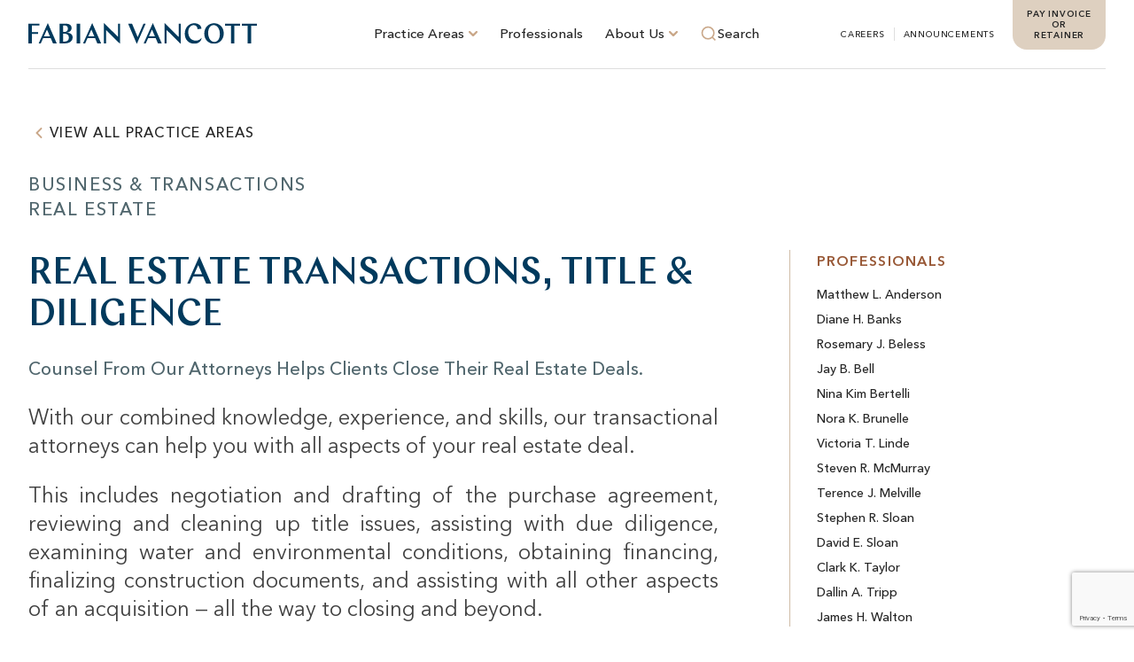

--- FILE ---
content_type: text/html; charset=UTF-8
request_url: https://fabianvancott.com/practice-areas/real-estate-transactions-title-diligence/
body_size: 17093
content:
<!doctype html>
<html lang="en-US">
<head>
	<!-- Google tag (gtag.js) -->
	<script async src="https://www.googletagmanager.com/gtag/js?id=G-RNGW1GPSS5"></script>
	<script>
	  window.dataLayer = window.dataLayer || [];
	  function gtag(){dataLayer.push(arguments);}
	  gtag('js', new Date());
	
	  gtag('config', 'G-RNGW1GPSS5');
	</script>
	<meta charset="UTF-8">
	<meta name="viewport" content="width=device-width, initial-scale=1">
	<link rel="profile" href="https://gmpg.org/xfn/11">
	<meta name='robots' content='index, follow, max-image-preview:large, max-snippet:-1, max-video-preview:-1' />

	<!-- This site is optimized with the Yoast SEO plugin v26.6 - https://yoast.com/wordpress/plugins/seo/ -->
	<title>Real Estate Transactions, Title &amp; Diligence - Fabian VanCott</title>
	<link rel="canonical" href="https://fabianvancott.com/practice-areas/real-estate-transactions-title-diligence/" />
	<meta property="og:locale" content="en_US" />
	<meta property="og:type" content="article" />
	<meta property="og:title" content="Real Estate Transactions, Title &amp; Diligence - Fabian VanCott" />
	<meta property="og:description" content="Our attorneys have vast experience representing sellers, buyers, and lenders in all manner of real estate transactions, to overcome significant obstacles to get to closing." />
	<meta property="og:url" content="https://fabianvancott.com/practice-areas/real-estate-transactions-title-diligence/" />
	<meta property="og:site_name" content="Fabian VanCott" />
	<meta property="article:modified_time" content="2023-02-06T00:09:02+00:00" />
	<meta name="twitter:card" content="summary_large_image" />
	<meta name="twitter:label1" content="Est. reading time" />
	<meta name="twitter:data1" content="1 minute" />
	<script type="application/ld+json" class="yoast-schema-graph">{"@context":"https://schema.org","@graph":[{"@type":"WebPage","@id":"https://fabianvancott.com/practice-areas/real-estate-transactions-title-diligence/","url":"https://fabianvancott.com/practice-areas/real-estate-transactions-title-diligence/","name":"Real Estate Transactions, Title &amp; Diligence - Fabian VanCott","isPartOf":{"@id":"https://fabianvancott.com/#website"},"datePublished":"2022-12-05T14:58:58+00:00","dateModified":"2023-02-06T00:09:02+00:00","breadcrumb":{"@id":"https://fabianvancott.com/practice-areas/real-estate-transactions-title-diligence/#breadcrumb"},"inLanguage":"en-US","potentialAction":[{"@type":"ReadAction","target":["https://fabianvancott.com/practice-areas/real-estate-transactions-title-diligence/"]}]},{"@type":"BreadcrumbList","@id":"https://fabianvancott.com/practice-areas/real-estate-transactions-title-diligence/#breadcrumb","itemListElement":[{"@type":"ListItem","position":1,"name":"Home","item":"https://fabianvancott.com/"},{"@type":"ListItem","position":2,"name":"Practice Areas","item":"https://fabianvancott.com/practice-areas/"},{"@type":"ListItem","position":3,"name":"Real Estate Transactions, Title &amp; Diligence"}]},{"@type":"WebSite","@id":"https://fabianvancott.com/#website","url":"https://fabianvancott.com/","name":"Fabian VanCott","description":"The Intermountain West&#039;s Premier Full Service Law Firm","publisher":{"@id":"https://fabianvancott.com/#organization"},"potentialAction":[{"@type":"SearchAction","target":{"@type":"EntryPoint","urlTemplate":"https://fabianvancott.com/?s={search_term_string}"},"query-input":{"@type":"PropertyValueSpecification","valueRequired":true,"valueName":"search_term_string"}}],"inLanguage":"en-US"},{"@type":"Organization","@id":"https://fabianvancott.com/#organization","name":"Fabian VanCott","url":"https://fabianvancott.com/","logo":{"@type":"ImageObject","inLanguage":"en-US","@id":"https://fabianvancott.com/#/schema/logo/image/","url":"https://fabianvancott.com/wp-content/uploads/2022/11/logo.svg","contentUrl":"https://fabianvancott.com/wp-content/uploads/2022/11/logo.svg","caption":"Fabian VanCott"},"image":{"@id":"https://fabianvancott.com/#/schema/logo/image/"}}]}</script>
	<!-- / Yoast SEO plugin. -->


<link rel="alternate" title="oEmbed (JSON)" type="application/json+oembed" href="https://fabianvancott.com/wp-json/oembed/1.0/embed?url=https%3A%2F%2Ffabianvancott.com%2Fpractice-areas%2Freal-estate-transactions-title-diligence%2F" />
<link rel="alternate" title="oEmbed (XML)" type="text/xml+oembed" href="https://fabianvancott.com/wp-json/oembed/1.0/embed?url=https%3A%2F%2Ffabianvancott.com%2Fpractice-areas%2Freal-estate-transactions-title-diligence%2F&#038;format=xml" />
<style id='wp-img-auto-sizes-contain-inline-css'>
img:is([sizes=auto i],[sizes^="auto," i]){contain-intrinsic-size:3000px 1500px}
/*# sourceURL=wp-img-auto-sizes-contain-inline-css */
</style>
<style id='wp-block-library-inline-css'>
:root{--wp-block-synced-color:#7a00df;--wp-block-synced-color--rgb:122,0,223;--wp-bound-block-color:var(--wp-block-synced-color);--wp-editor-canvas-background:#ddd;--wp-admin-theme-color:#007cba;--wp-admin-theme-color--rgb:0,124,186;--wp-admin-theme-color-darker-10:#006ba1;--wp-admin-theme-color-darker-10--rgb:0,107,160.5;--wp-admin-theme-color-darker-20:#005a87;--wp-admin-theme-color-darker-20--rgb:0,90,135;--wp-admin-border-width-focus:2px}@media (min-resolution:192dpi){:root{--wp-admin-border-width-focus:1.5px}}.wp-element-button{cursor:pointer}:root .has-very-light-gray-background-color{background-color:#eee}:root .has-very-dark-gray-background-color{background-color:#313131}:root .has-very-light-gray-color{color:#eee}:root .has-very-dark-gray-color{color:#313131}:root .has-vivid-green-cyan-to-vivid-cyan-blue-gradient-background{background:linear-gradient(135deg,#00d084,#0693e3)}:root .has-purple-crush-gradient-background{background:linear-gradient(135deg,#34e2e4,#4721fb 50%,#ab1dfe)}:root .has-hazy-dawn-gradient-background{background:linear-gradient(135deg,#faaca8,#dad0ec)}:root .has-subdued-olive-gradient-background{background:linear-gradient(135deg,#fafae1,#67a671)}:root .has-atomic-cream-gradient-background{background:linear-gradient(135deg,#fdd79a,#004a59)}:root .has-nightshade-gradient-background{background:linear-gradient(135deg,#330968,#31cdcf)}:root .has-midnight-gradient-background{background:linear-gradient(135deg,#020381,#2874fc)}:root{--wp--preset--font-size--normal:16px;--wp--preset--font-size--huge:42px}.has-regular-font-size{font-size:1em}.has-larger-font-size{font-size:2.625em}.has-normal-font-size{font-size:var(--wp--preset--font-size--normal)}.has-huge-font-size{font-size:var(--wp--preset--font-size--huge)}.has-text-align-center{text-align:center}.has-text-align-left{text-align:left}.has-text-align-right{text-align:right}.has-fit-text{white-space:nowrap!important}#end-resizable-editor-section{display:none}.aligncenter{clear:both}.items-justified-left{justify-content:flex-start}.items-justified-center{justify-content:center}.items-justified-right{justify-content:flex-end}.items-justified-space-between{justify-content:space-between}.screen-reader-text{border:0;clip-path:inset(50%);height:1px;margin:-1px;overflow:hidden;padding:0;position:absolute;width:1px;word-wrap:normal!important}.screen-reader-text:focus{background-color:#ddd;clip-path:none;color:#444;display:block;font-size:1em;height:auto;left:5px;line-height:normal;padding:15px 23px 14px;text-decoration:none;top:5px;width:auto;z-index:100000}html :where(.has-border-color){border-style:solid}html :where([style*=border-top-color]){border-top-style:solid}html :where([style*=border-right-color]){border-right-style:solid}html :where([style*=border-bottom-color]){border-bottom-style:solid}html :where([style*=border-left-color]){border-left-style:solid}html :where([style*=border-width]){border-style:solid}html :where([style*=border-top-width]){border-top-style:solid}html :where([style*=border-right-width]){border-right-style:solid}html :where([style*=border-bottom-width]){border-bottom-style:solid}html :where([style*=border-left-width]){border-left-style:solid}html :where(img[class*=wp-image-]){height:auto;max-width:100%}:where(figure){margin:0 0 1em}html :where(.is-position-sticky){--wp-admin--admin-bar--position-offset:var(--wp-admin--admin-bar--height,0px)}@media screen and (max-width:600px){html :where(.is-position-sticky){--wp-admin--admin-bar--position-offset:0px}}

/*# sourceURL=wp-block-library-inline-css */
</style><style id='wp-block-columns-inline-css'>
.wp-block-columns{box-sizing:border-box;display:flex;flex-wrap:wrap!important}@media (min-width:782px){.wp-block-columns{flex-wrap:nowrap!important}}.wp-block-columns{align-items:normal!important}.wp-block-columns.are-vertically-aligned-top{align-items:flex-start}.wp-block-columns.are-vertically-aligned-center{align-items:center}.wp-block-columns.are-vertically-aligned-bottom{align-items:flex-end}@media (max-width:781px){.wp-block-columns:not(.is-not-stacked-on-mobile)>.wp-block-column{flex-basis:100%!important}}@media (min-width:782px){.wp-block-columns:not(.is-not-stacked-on-mobile)>.wp-block-column{flex-basis:0;flex-grow:1}.wp-block-columns:not(.is-not-stacked-on-mobile)>.wp-block-column[style*=flex-basis]{flex-grow:0}}.wp-block-columns.is-not-stacked-on-mobile{flex-wrap:nowrap!important}.wp-block-columns.is-not-stacked-on-mobile>.wp-block-column{flex-basis:0;flex-grow:1}.wp-block-columns.is-not-stacked-on-mobile>.wp-block-column[style*=flex-basis]{flex-grow:0}:where(.wp-block-columns){margin-bottom:1.75em}:where(.wp-block-columns.has-background){padding:1.25em 2.375em}.wp-block-column{flex-grow:1;min-width:0;overflow-wrap:break-word;word-break:break-word}.wp-block-column.is-vertically-aligned-top{align-self:flex-start}.wp-block-column.is-vertically-aligned-center{align-self:center}.wp-block-column.is-vertically-aligned-bottom{align-self:flex-end}.wp-block-column.is-vertically-aligned-stretch{align-self:stretch}.wp-block-column.is-vertically-aligned-bottom,.wp-block-column.is-vertically-aligned-center,.wp-block-column.is-vertically-aligned-top{width:100%}
/*# sourceURL=https://fabianvancott.com/wp-includes/blocks/columns/style.min.css */
</style>
<style id='wp-block-group-inline-css'>
.wp-block-group{box-sizing:border-box}:where(.wp-block-group.wp-block-group-is-layout-constrained){position:relative}
/*# sourceURL=https://fabianvancott.com/wp-includes/blocks/group/style.min.css */
</style>
<style id='wp-block-group-theme-inline-css'>
:where(.wp-block-group.has-background){padding:1.25em 2.375em}
/*# sourceURL=https://fabianvancott.com/wp-includes/blocks/group/theme.min.css */
</style>
<style id='wp-block-paragraph-inline-css'>
.is-small-text{font-size:.875em}.is-regular-text{font-size:1em}.is-large-text{font-size:2.25em}.is-larger-text{font-size:3em}.has-drop-cap:not(:focus):first-letter{float:left;font-size:8.4em;font-style:normal;font-weight:100;line-height:.68;margin:.05em .1em 0 0;text-transform:uppercase}body.rtl .has-drop-cap:not(:focus):first-letter{float:none;margin-left:.1em}p.has-drop-cap.has-background{overflow:hidden}:root :where(p.has-background){padding:1.25em 2.375em}:where(p.has-text-color:not(.has-link-color)) a{color:inherit}p.has-text-align-left[style*="writing-mode:vertical-lr"],p.has-text-align-right[style*="writing-mode:vertical-rl"]{rotate:180deg}
/*# sourceURL=https://fabianvancott.com/wp-includes/blocks/paragraph/style.min.css */
</style>
<style id='global-styles-inline-css'>
:root{--wp--preset--aspect-ratio--square: 1;--wp--preset--aspect-ratio--4-3: 4/3;--wp--preset--aspect-ratio--3-4: 3/4;--wp--preset--aspect-ratio--3-2: 3/2;--wp--preset--aspect-ratio--2-3: 2/3;--wp--preset--aspect-ratio--16-9: 16/9;--wp--preset--aspect-ratio--9-16: 9/16;--wp--preset--color--black: #252525;--wp--preset--color--cyan-bluish-gray: #abb8c3;--wp--preset--color--white: #ffffff;--wp--preset--color--pale-pink: #f78da7;--wp--preset--color--vivid-red: #cf2e2e;--wp--preset--color--luminous-vivid-orange: #ff6900;--wp--preset--color--luminous-vivid-amber: #fcb900;--wp--preset--color--light-green-cyan: #7bdcb5;--wp--preset--color--vivid-green-cyan: #00d084;--wp--preset--color--pale-cyan-blue: #8ed1fc;--wp--preset--color--vivid-cyan-blue: #0693e3;--wp--preset--color--vivid-purple: #9b51e0;--wp--preset--color--background: #ffffff;--wp--preset--color--white-transparent: rgba(255, 255, 255, 0.7);--wp--preset--color--foreground: #404040;--wp--preset--color--primary: #003A5D;--wp--preset--color--primary-80: rgba(0, 58, 93, 0.8);--wp--preset--color--primary-soft: #164A69;--wp--preset--color--primary-dark: #173243;--wp--preset--color--primary-darker: #002338;--wp--preset--color--secondary: #985836;--wp--preset--color--secondary-light: #CAA88A;--wp--preset--color--secondary-lighter: #CFBCA7;--wp--preset--color--secondary-lighter-2: #CFC0B5;--wp--preset--color--secondary-lightest: #F6F2ED;--wp--preset--color--secondary-soft: #DED0C0;--wp--preset--color--slate: #50666D;--wp--preset--color--woodsmoke: #131417;--wp--preset--color--gray-dark: #273444;--wp--preset--color--gray: #8492a6;--wp--preset--color--gray-soft: #8B8B8B;--wp--preset--color--gray-darker: #7B8A93;--wp--preset--color--gray-light: #DEDEDE;--wp--preset--color--gray-lighter: #e2e2e2;--wp--preset--color--gray-lightest: #f8f8f8;--wp--preset--color--blue: #1fb6ff;--wp--preset--color--purple: #7e5bef;--wp--preset--color--pink: #ff49db;--wp--preset--color--orange: #ff7849;--wp--preset--color--green: #13ce66;--wp--preset--color--yellow: #ffc82c;--wp--preset--gradient--vivid-cyan-blue-to-vivid-purple: linear-gradient(135deg,rgb(6,147,227) 0%,rgb(155,81,224) 100%);--wp--preset--gradient--light-green-cyan-to-vivid-green-cyan: linear-gradient(135deg,rgb(122,220,180) 0%,rgb(0,208,130) 100%);--wp--preset--gradient--luminous-vivid-amber-to-luminous-vivid-orange: linear-gradient(135deg,rgb(252,185,0) 0%,rgb(255,105,0) 100%);--wp--preset--gradient--luminous-vivid-orange-to-vivid-red: linear-gradient(135deg,rgb(255,105,0) 0%,rgb(207,46,46) 100%);--wp--preset--gradient--very-light-gray-to-cyan-bluish-gray: linear-gradient(135deg,rgb(238,238,238) 0%,rgb(169,184,195) 100%);--wp--preset--gradient--cool-to-warm-spectrum: linear-gradient(135deg,rgb(74,234,220) 0%,rgb(151,120,209) 20%,rgb(207,42,186) 40%,rgb(238,44,130) 60%,rgb(251,105,98) 80%,rgb(254,248,76) 100%);--wp--preset--gradient--blush-light-purple: linear-gradient(135deg,rgb(255,206,236) 0%,rgb(152,150,240) 100%);--wp--preset--gradient--blush-bordeaux: linear-gradient(135deg,rgb(254,205,165) 0%,rgb(254,45,45) 50%,rgb(107,0,62) 100%);--wp--preset--gradient--luminous-dusk: linear-gradient(135deg,rgb(255,203,112) 0%,rgb(199,81,192) 50%,rgb(65,88,208) 100%);--wp--preset--gradient--pale-ocean: linear-gradient(135deg,rgb(255,245,203) 0%,rgb(182,227,212) 50%,rgb(51,167,181) 100%);--wp--preset--gradient--electric-grass: linear-gradient(135deg,rgb(202,248,128) 0%,rgb(113,206,126) 100%);--wp--preset--gradient--midnight: linear-gradient(135deg,rgb(2,3,129) 0%,rgb(40,116,252) 100%);--wp--preset--gradient--light-vanilla-to-white: transparent linear-gradient(180deg, #FFFFFF 0%, #F6F2ED 100%) 0% 0% no-repeat padding-box;--wp--preset--gradient--white-to-light-gray: transparent linear-gradient(180deg, #FFFFFF 0%, #E4EAED 100%) 0% 0% no-repeat padding-box;--wp--preset--font-size--small: 13px;--wp--preset--font-size--medium: 20px;--wp--preset--font-size--large: 36px;--wp--preset--font-size--x-large: 42px;--wp--preset--font-family--avenir: Avenir Next LT Pro, sans-serif, ui-serif, Georgia, Cambria, Times New Roman, Times, serif;--wp--preset--font-family--chap: Chap, sans-serif, ui-serif, Georgia, Cambria, Times New Roman, Times, serif;--wp--preset--spacing--20: 0.44rem;--wp--preset--spacing--30: 0.67rem;--wp--preset--spacing--40: 1rem;--wp--preset--spacing--50: 1.5rem;--wp--preset--spacing--60: 2.25rem;--wp--preset--spacing--70: 3.38rem;--wp--preset--spacing--80: 5.06rem;--wp--preset--shadow--natural: 6px 6px 9px rgba(0, 0, 0, 0.2);--wp--preset--shadow--deep: 12px 12px 50px rgba(0, 0, 0, 0.4);--wp--preset--shadow--sharp: 6px 6px 0px rgba(0, 0, 0, 0.2);--wp--preset--shadow--outlined: 6px 6px 0px -3px rgb(255, 255, 255), 6px 6px rgb(0, 0, 0);--wp--preset--shadow--crisp: 6px 6px 0px rgb(0, 0, 0);}:root { --wp--style--global--content-size: 1740px;--wp--style--global--wide-size: 1740px; }:where(body) { margin: 0; }.wp-site-blocks > .alignleft { float: left; margin-right: 2em; }.wp-site-blocks > .alignright { float: right; margin-left: 2em; }.wp-site-blocks > .aligncenter { justify-content: center; margin-left: auto; margin-right: auto; }:where(.is-layout-flex){gap: 0.5em;}:where(.is-layout-grid){gap: 0.5em;}.is-layout-flow > .alignleft{float: left;margin-inline-start: 0;margin-inline-end: 2em;}.is-layout-flow > .alignright{float: right;margin-inline-start: 2em;margin-inline-end: 0;}.is-layout-flow > .aligncenter{margin-left: auto !important;margin-right: auto !important;}.is-layout-constrained > .alignleft{float: left;margin-inline-start: 0;margin-inline-end: 2em;}.is-layout-constrained > .alignright{float: right;margin-inline-start: 2em;margin-inline-end: 0;}.is-layout-constrained > .aligncenter{margin-left: auto !important;margin-right: auto !important;}.is-layout-constrained > :where(:not(.alignleft):not(.alignright):not(.alignfull)){max-width: var(--wp--style--global--content-size);margin-left: auto !important;margin-right: auto !important;}.is-layout-constrained > .alignwide{max-width: var(--wp--style--global--wide-size);}body .is-layout-flex{display: flex;}.is-layout-flex{flex-wrap: wrap;align-items: center;}.is-layout-flex > :is(*, div){margin: 0;}body .is-layout-grid{display: grid;}.is-layout-grid > :is(*, div){margin: 0;}body{font-family: var(--wp--preset--font-family--avenir);padding-top: 0px;padding-right: 0px;padding-bottom: 0px;padding-left: 0px;}a:where(:not(.wp-element-button)){text-decoration: underline;}:root :where(.wp-element-button, .wp-block-button__link){background-color: #32373c;border-width: 0;color: #fff;font-family: inherit;font-size: inherit;font-style: inherit;font-weight: inherit;letter-spacing: inherit;line-height: inherit;padding-top: calc(0.667em + 2px);padding-right: calc(1.333em + 2px);padding-bottom: calc(0.667em + 2px);padding-left: calc(1.333em + 2px);text-decoration: none;text-transform: inherit;}.has-black-color{color: var(--wp--preset--color--black) !important;}.has-cyan-bluish-gray-color{color: var(--wp--preset--color--cyan-bluish-gray) !important;}.has-white-color{color: var(--wp--preset--color--white) !important;}.has-pale-pink-color{color: var(--wp--preset--color--pale-pink) !important;}.has-vivid-red-color{color: var(--wp--preset--color--vivid-red) !important;}.has-luminous-vivid-orange-color{color: var(--wp--preset--color--luminous-vivid-orange) !important;}.has-luminous-vivid-amber-color{color: var(--wp--preset--color--luminous-vivid-amber) !important;}.has-light-green-cyan-color{color: var(--wp--preset--color--light-green-cyan) !important;}.has-vivid-green-cyan-color{color: var(--wp--preset--color--vivid-green-cyan) !important;}.has-pale-cyan-blue-color{color: var(--wp--preset--color--pale-cyan-blue) !important;}.has-vivid-cyan-blue-color{color: var(--wp--preset--color--vivid-cyan-blue) !important;}.has-vivid-purple-color{color: var(--wp--preset--color--vivid-purple) !important;}.has-background-color{color: var(--wp--preset--color--background) !important;}.has-white-transparent-color{color: var(--wp--preset--color--white-transparent) !important;}.has-foreground-color{color: var(--wp--preset--color--foreground) !important;}.has-primary-color{color: var(--wp--preset--color--primary) !important;}.has-primary-80-color{color: var(--wp--preset--color--primary-80) !important;}.has-primary-soft-color{color: var(--wp--preset--color--primary-soft) !important;}.has-primary-dark-color{color: var(--wp--preset--color--primary-dark) !important;}.has-primary-darker-color{color: var(--wp--preset--color--primary-darker) !important;}.has-secondary-color{color: var(--wp--preset--color--secondary) !important;}.has-secondary-light-color{color: var(--wp--preset--color--secondary-light) !important;}.has-secondary-lighter-color{color: var(--wp--preset--color--secondary-lighter) !important;}.has-secondary-lighter-2-color{color: var(--wp--preset--color--secondary-lighter-2) !important;}.has-secondary-lightest-color{color: var(--wp--preset--color--secondary-lightest) !important;}.has-secondary-soft-color{color: var(--wp--preset--color--secondary-soft) !important;}.has-slate-color{color: var(--wp--preset--color--slate) !important;}.has-woodsmoke-color{color: var(--wp--preset--color--woodsmoke) !important;}.has-gray-dark-color{color: var(--wp--preset--color--gray-dark) !important;}.has-gray-color{color: var(--wp--preset--color--gray) !important;}.has-gray-soft-color{color: var(--wp--preset--color--gray-soft) !important;}.has-gray-darker-color{color: var(--wp--preset--color--gray-darker) !important;}.has-gray-light-color{color: var(--wp--preset--color--gray-light) !important;}.has-gray-lighter-color{color: var(--wp--preset--color--gray-lighter) !important;}.has-gray-lightest-color{color: var(--wp--preset--color--gray-lightest) !important;}.has-blue-color{color: var(--wp--preset--color--blue) !important;}.has-purple-color{color: var(--wp--preset--color--purple) !important;}.has-pink-color{color: var(--wp--preset--color--pink) !important;}.has-orange-color{color: var(--wp--preset--color--orange) !important;}.has-green-color{color: var(--wp--preset--color--green) !important;}.has-yellow-color{color: var(--wp--preset--color--yellow) !important;}.has-black-background-color{background-color: var(--wp--preset--color--black) !important;}.has-cyan-bluish-gray-background-color{background-color: var(--wp--preset--color--cyan-bluish-gray) !important;}.has-white-background-color{background-color: var(--wp--preset--color--white) !important;}.has-pale-pink-background-color{background-color: var(--wp--preset--color--pale-pink) !important;}.has-vivid-red-background-color{background-color: var(--wp--preset--color--vivid-red) !important;}.has-luminous-vivid-orange-background-color{background-color: var(--wp--preset--color--luminous-vivid-orange) !important;}.has-luminous-vivid-amber-background-color{background-color: var(--wp--preset--color--luminous-vivid-amber) !important;}.has-light-green-cyan-background-color{background-color: var(--wp--preset--color--light-green-cyan) !important;}.has-vivid-green-cyan-background-color{background-color: var(--wp--preset--color--vivid-green-cyan) !important;}.has-pale-cyan-blue-background-color{background-color: var(--wp--preset--color--pale-cyan-blue) !important;}.has-vivid-cyan-blue-background-color{background-color: var(--wp--preset--color--vivid-cyan-blue) !important;}.has-vivid-purple-background-color{background-color: var(--wp--preset--color--vivid-purple) !important;}.has-background-background-color{background-color: var(--wp--preset--color--background) !important;}.has-white-transparent-background-color{background-color: var(--wp--preset--color--white-transparent) !important;}.has-foreground-background-color{background-color: var(--wp--preset--color--foreground) !important;}.has-primary-background-color{background-color: var(--wp--preset--color--primary) !important;}.has-primary-80-background-color{background-color: var(--wp--preset--color--primary-80) !important;}.has-primary-soft-background-color{background-color: var(--wp--preset--color--primary-soft) !important;}.has-primary-dark-background-color{background-color: var(--wp--preset--color--primary-dark) !important;}.has-primary-darker-background-color{background-color: var(--wp--preset--color--primary-darker) !important;}.has-secondary-background-color{background-color: var(--wp--preset--color--secondary) !important;}.has-secondary-light-background-color{background-color: var(--wp--preset--color--secondary-light) !important;}.has-secondary-lighter-background-color{background-color: var(--wp--preset--color--secondary-lighter) !important;}.has-secondary-lighter-2-background-color{background-color: var(--wp--preset--color--secondary-lighter-2) !important;}.has-secondary-lightest-background-color{background-color: var(--wp--preset--color--secondary-lightest) !important;}.has-secondary-soft-background-color{background-color: var(--wp--preset--color--secondary-soft) !important;}.has-slate-background-color{background-color: var(--wp--preset--color--slate) !important;}.has-woodsmoke-background-color{background-color: var(--wp--preset--color--woodsmoke) !important;}.has-gray-dark-background-color{background-color: var(--wp--preset--color--gray-dark) !important;}.has-gray-background-color{background-color: var(--wp--preset--color--gray) !important;}.has-gray-soft-background-color{background-color: var(--wp--preset--color--gray-soft) !important;}.has-gray-darker-background-color{background-color: var(--wp--preset--color--gray-darker) !important;}.has-gray-light-background-color{background-color: var(--wp--preset--color--gray-light) !important;}.has-gray-lighter-background-color{background-color: var(--wp--preset--color--gray-lighter) !important;}.has-gray-lightest-background-color{background-color: var(--wp--preset--color--gray-lightest) !important;}.has-blue-background-color{background-color: var(--wp--preset--color--blue) !important;}.has-purple-background-color{background-color: var(--wp--preset--color--purple) !important;}.has-pink-background-color{background-color: var(--wp--preset--color--pink) !important;}.has-orange-background-color{background-color: var(--wp--preset--color--orange) !important;}.has-green-background-color{background-color: var(--wp--preset--color--green) !important;}.has-yellow-background-color{background-color: var(--wp--preset--color--yellow) !important;}.has-black-border-color{border-color: var(--wp--preset--color--black) !important;}.has-cyan-bluish-gray-border-color{border-color: var(--wp--preset--color--cyan-bluish-gray) !important;}.has-white-border-color{border-color: var(--wp--preset--color--white) !important;}.has-pale-pink-border-color{border-color: var(--wp--preset--color--pale-pink) !important;}.has-vivid-red-border-color{border-color: var(--wp--preset--color--vivid-red) !important;}.has-luminous-vivid-orange-border-color{border-color: var(--wp--preset--color--luminous-vivid-orange) !important;}.has-luminous-vivid-amber-border-color{border-color: var(--wp--preset--color--luminous-vivid-amber) !important;}.has-light-green-cyan-border-color{border-color: var(--wp--preset--color--light-green-cyan) !important;}.has-vivid-green-cyan-border-color{border-color: var(--wp--preset--color--vivid-green-cyan) !important;}.has-pale-cyan-blue-border-color{border-color: var(--wp--preset--color--pale-cyan-blue) !important;}.has-vivid-cyan-blue-border-color{border-color: var(--wp--preset--color--vivid-cyan-blue) !important;}.has-vivid-purple-border-color{border-color: var(--wp--preset--color--vivid-purple) !important;}.has-background-border-color{border-color: var(--wp--preset--color--background) !important;}.has-white-transparent-border-color{border-color: var(--wp--preset--color--white-transparent) !important;}.has-foreground-border-color{border-color: var(--wp--preset--color--foreground) !important;}.has-primary-border-color{border-color: var(--wp--preset--color--primary) !important;}.has-primary-80-border-color{border-color: var(--wp--preset--color--primary-80) !important;}.has-primary-soft-border-color{border-color: var(--wp--preset--color--primary-soft) !important;}.has-primary-dark-border-color{border-color: var(--wp--preset--color--primary-dark) !important;}.has-primary-darker-border-color{border-color: var(--wp--preset--color--primary-darker) !important;}.has-secondary-border-color{border-color: var(--wp--preset--color--secondary) !important;}.has-secondary-light-border-color{border-color: var(--wp--preset--color--secondary-light) !important;}.has-secondary-lighter-border-color{border-color: var(--wp--preset--color--secondary-lighter) !important;}.has-secondary-lighter-2-border-color{border-color: var(--wp--preset--color--secondary-lighter-2) !important;}.has-secondary-lightest-border-color{border-color: var(--wp--preset--color--secondary-lightest) !important;}.has-secondary-soft-border-color{border-color: var(--wp--preset--color--secondary-soft) !important;}.has-slate-border-color{border-color: var(--wp--preset--color--slate) !important;}.has-woodsmoke-border-color{border-color: var(--wp--preset--color--woodsmoke) !important;}.has-gray-dark-border-color{border-color: var(--wp--preset--color--gray-dark) !important;}.has-gray-border-color{border-color: var(--wp--preset--color--gray) !important;}.has-gray-soft-border-color{border-color: var(--wp--preset--color--gray-soft) !important;}.has-gray-darker-border-color{border-color: var(--wp--preset--color--gray-darker) !important;}.has-gray-light-border-color{border-color: var(--wp--preset--color--gray-light) !important;}.has-gray-lighter-border-color{border-color: var(--wp--preset--color--gray-lighter) !important;}.has-gray-lightest-border-color{border-color: var(--wp--preset--color--gray-lightest) !important;}.has-blue-border-color{border-color: var(--wp--preset--color--blue) !important;}.has-purple-border-color{border-color: var(--wp--preset--color--purple) !important;}.has-pink-border-color{border-color: var(--wp--preset--color--pink) !important;}.has-orange-border-color{border-color: var(--wp--preset--color--orange) !important;}.has-green-border-color{border-color: var(--wp--preset--color--green) !important;}.has-yellow-border-color{border-color: var(--wp--preset--color--yellow) !important;}.has-vivid-cyan-blue-to-vivid-purple-gradient-background{background: var(--wp--preset--gradient--vivid-cyan-blue-to-vivid-purple) !important;}.has-light-green-cyan-to-vivid-green-cyan-gradient-background{background: var(--wp--preset--gradient--light-green-cyan-to-vivid-green-cyan) !important;}.has-luminous-vivid-amber-to-luminous-vivid-orange-gradient-background{background: var(--wp--preset--gradient--luminous-vivid-amber-to-luminous-vivid-orange) !important;}.has-luminous-vivid-orange-to-vivid-red-gradient-background{background: var(--wp--preset--gradient--luminous-vivid-orange-to-vivid-red) !important;}.has-very-light-gray-to-cyan-bluish-gray-gradient-background{background: var(--wp--preset--gradient--very-light-gray-to-cyan-bluish-gray) !important;}.has-cool-to-warm-spectrum-gradient-background{background: var(--wp--preset--gradient--cool-to-warm-spectrum) !important;}.has-blush-light-purple-gradient-background{background: var(--wp--preset--gradient--blush-light-purple) !important;}.has-blush-bordeaux-gradient-background{background: var(--wp--preset--gradient--blush-bordeaux) !important;}.has-luminous-dusk-gradient-background{background: var(--wp--preset--gradient--luminous-dusk) !important;}.has-pale-ocean-gradient-background{background: var(--wp--preset--gradient--pale-ocean) !important;}.has-electric-grass-gradient-background{background: var(--wp--preset--gradient--electric-grass) !important;}.has-midnight-gradient-background{background: var(--wp--preset--gradient--midnight) !important;}.has-light-vanilla-to-white-gradient-background{background: var(--wp--preset--gradient--light-vanilla-to-white) !important;}.has-white-to-light-gray-gradient-background{background: var(--wp--preset--gradient--white-to-light-gray) !important;}.has-small-font-size{font-size: var(--wp--preset--font-size--small) !important;}.has-medium-font-size{font-size: var(--wp--preset--font-size--medium) !important;}.has-large-font-size{font-size: var(--wp--preset--font-size--large) !important;}.has-x-large-font-size{font-size: var(--wp--preset--font-size--x-large) !important;}.has-avenir-font-family{font-family: var(--wp--preset--font-family--avenir) !important;}.has-chap-font-family{font-family: var(--wp--preset--font-family--chap) !important;}
:where(.wp-block-columns.is-layout-flex){gap: 2em;}:where(.wp-block-columns.is-layout-grid){gap: 2em;}
/*# sourceURL=global-styles-inline-css */
</style>
<style id='core-block-supports-inline-css'>
.wp-container-core-columns-is-layout-9d6595d7{flex-wrap:nowrap;}
/*# sourceURL=core-block-supports-inline-css */
</style>

<link rel='stylesheet' id='contact-form-7-css' href='https://fabianvancott.com/wp-content/plugins/contact-form-7/includes/css/styles.css?ver=6.1.4' media='all' />
<link rel='stylesheet' id='fabian-style-css' href='https://fabianvancott.com/wp-content/themes/fabian/theme/style.css?ver=1681407210' media='all' />
<link rel='stylesheet' id='jquery-lazyloadxt-fadein-css-css' href='//fabianvancott.com/wp-content/plugins/a3-lazy-load/assets/css/jquery.lazyloadxt.fadein.css?ver=6.9' media='all' />
<link rel='stylesheet' id='a3a3_lazy_load-css' href='//fabianvancott.com/wp-content/uploads/sass/a3_lazy_load.min.css?ver=1673288464' media='all' />
<script src="https://fabianvancott.com/wp-includes/js/jquery/jquery.min.js?ver=3.7.1" id="jquery-core-js"></script>
<script src="https://fabianvancott.com/wp-includes/js/jquery/jquery-migrate.min.js?ver=3.4.1" id="jquery-migrate-js"></script>
<link rel="https://api.w.org/" href="https://fabianvancott.com/wp-json/" /><link rel="alternate" title="JSON" type="application/json" href="https://fabianvancott.com/wp-json/wp/v2/practice-areas/533" /><link rel="icon" href="https://fabianvancott.com/wp-content/uploads/2022/11/favicon-51x50.png" sizes="32x32" />
<link rel="icon" href="https://fabianvancott.com/wp-content/uploads/2022/11/favicon.png" sizes="192x192" />
<link rel="apple-touch-icon" href="https://fabianvancott.com/wp-content/uploads/2022/11/favicon.png" />
<meta name="msapplication-TileImage" content="https://fabianvancott.com/wp-content/uploads/2022/11/favicon.png" />
		<style id="wp-custom-css">
			.wp-block-group{
	overflow: hidden;
}
.accordion--practice-areas .gap-4 img {
    height: 50px;
    width: 50px;
}		</style>
		</head>

<body class="wp-singular practice-areas-template-default single single-practice-areas postid-533 wp-custom-logo wp-embed-responsive wp-theme-fabiantheme">


<div id="page">
	<a href="#content" class="sr-only">Skip to content</a>

	
<!-- #masthead -->
<header id="masthead" class="header">
	<div class="header__wrapper relative z-[100] bg-white">
		<div class="container">
			<div class="border-b border-grayLight py-2.5 xl:py-5 3xl:py-6">
				<div class="header__content grid grid-cols-[1fr_2fr_1fr] gap-3 justify-between xl:hidden">
					<div class="mobile-search xl:hidden">
						<button data-search-toggle class="btn--icon outlined">
							<i class="icon xlarge"><svg><use xlink:href="https://fabianvancott.com/wp-content/themes/fabian/theme/assets/icons/sprite.svg#search_1"></use></use></svg></i>
						</button>
					</div>
					<div class="header__logo flex items-center justify-center xl:hidden">
						<div class="header__logo__mob 2xl:hidden">
														<a href="/" class="custom-header-logo" rel="home" aria-current="">
								<img width="113" height="45" src="https://fabianvancott.com/wp-content/uploads/2022/11/fabian-logo-mob.svg" alt="Fabian Logo Mobile" class="custom-logo xl:hidden" decoding="async">

																	 <div class="hidden max-w-[300px] xl:block">
										<a href="https://fabianvancott.com/" class="custom-logo-link" rel="home"><img width="575" height="52" src="https://fabianvancott.com/wp-content/uploads/2022/11/logo.svg" class="custom-logo" alt="Fabian VanCott" decoding="async" /></a>									 </div>
															</a>
						</div>
					</div>
					<div class="burger-menu-box flex justify-end xl:hidden">
						<button id="header-burger-btn" data-open-menu="site-navigation" class="btn--burger">
							<span></span>
							<span></span>
							<span></span>
						</button>
					</div>				
				</div>

				<!-- #site-navigation -->
				<nav id="site-navigation" class="header-nav" aria-label="Main Navigation">
					<div class="logo-wrapper hidden xl:block">
						<a href="https://fabianvancott.com/" class="custom-logo-link" rel="home"><img width="575" height="52" src="https://fabianvancott.com/wp-content/uploads/2022/11/logo.svg" class="custom-logo" alt="Fabian VanCott" decoding="async" /></a>					</div>					
					<div class="primary-menu-wrapper">
						<ul id="primary-menu" class="menu" aria-label="submenu"><li id="nav-menu-item-1626" class="main-menu-item  menu-item-even menu-item-depth-0 menu-item menu-item-type-post_type_archive menu-item-object-practice-areas current-menu-ancestor menu-item-has-children"><a href="https://fabianvancott.com/practice-areas/" class="menu-link main-menu-link">Practice Areas<i class="icon ml-2 icon--secondary hidden xl:inline-block"><svg><use xlink:href="https://fabianvancott.com/wp-content/themes/fabian/theme/assets/icons/sprite.svg#arrow-down"></use></use></svg></i><i class="icon icon--secondaryLight outlined xxlarge xl:hidden"><svg><use xlink:href="https://fabianvancott.com/wp-content/themes/fabian/theme/assets/icons/sprite.svg#arrow-right"></use></use></svg></i></a>
<div class='sub-menu-wrap  menu-depth-1'><div class='sub-menu__left'><div class='btn-box'></div><ul class='sub-menu'>
	<li id="nav-menu-item-1499" class="sub-menu-item  menu-item-odd menu-item-depth-1 menu-item menu-item-type-taxonomy menu-item-object-area menu-item-has-children"><a href="https://fabianvancott.com/area/bankruptcy-creditors-rights/" class="menu-link sub-menu-link">Bankruptcy &amp; Creditor’s Rights<i class="icon xl:ml-2 icon--secondary outlined xlarge hidden xl:inline-block"><svg><use xlink:href="https://fabianvancott.com/wp-content/themes/fabian/theme/assets/icons/sprite.svg#arrow-right"></use></use></svg></i><i class="icon ml-2 icon--secondary xl:hidden large"><svg><use xlink:href="https://fabianvancott.com/wp-content/themes/fabian/theme/assets/icons/sprite.svg#arrow-down"></use></use></svg></i></a>
	<div class=' sub-sub-menu-wrap menu-depth-2'><div class='sub-menu__left'><div class='btn-box'></div><ul class='sub-menu'>
		<li id="nav-menu-item-2423" class="sub-menu-item sub-sub-menu-item menu-item-even menu-item-depth-2 menu-item menu-item-type-custom menu-item-object-custom"><a href="https://fabianvancott.wpengine.com/area/bankruptcy-creditors-rights/#post-id-490" class="menu-link sub-menu-link">Bankruptcy Litigation</a></li>
		<li id="nav-menu-item-2425" class="sub-menu-item sub-sub-menu-item menu-item-even menu-item-depth-2 menu-item menu-item-type-custom menu-item-object-custom"><a href="https://fabianvancott.wpengine.com/area/bankruptcy-creditors-rights/#post-id-507" class="menu-link sub-menu-link">Bankruptcy Sales</a></li>
		<li id="nav-menu-item-2426" class="sub-menu-item sub-sub-menu-item menu-item-even menu-item-depth-2 menu-item menu-item-type-custom menu-item-object-custom"><a href="https://fabianvancott.wpengine.com/area/bankruptcy-creditors-rights/#post-id-516" class="menu-link sub-menu-link">Chapter 11 Reorganizations</a></li>
		<li id="nav-menu-item-2427" class="sub-menu-item sub-sub-menu-item menu-item-even menu-item-depth-2 menu-item menu-item-type-custom menu-item-object-custom"><a href="https://fabianvancott.wpengine.com/area/bankruptcy-creditors-rights/#post-id-516" class="menu-link sub-menu-link">Commercial Debts and Claims</a></li>
		<li id="nav-menu-item-2428" class="sub-menu-item sub-sub-menu-item menu-item-even menu-item-depth-2 menu-item menu-item-type-custom menu-item-object-custom"><a href="https://fabianvancott.wpengine.com/area/bankruptcy-creditors-rights/#post-id-518" class="menu-link sub-menu-link">Foreclosures and Evictions</a></li>
		<li id="nav-menu-item-2429" class="sub-menu-item sub-sub-menu-item menu-item-even menu-item-depth-2 menu-item menu-item-type-custom menu-item-object-custom"><a href="https://fabianvancott.wpengine.com/area/bankruptcy-creditors-rights/#post-id-519" class="menu-link sub-menu-link">Out-of-Court Work Outs</a></li>
		<li id="nav-menu-item-2430" class="sub-menu-item sub-sub-menu-item menu-item-even menu-item-depth-2 menu-item menu-item-type-custom menu-item-object-custom"><a href="https://fabianvancott.wpengine.com/area/bankruptcy-creditors-rights/#post-id-520" class="menu-link sub-menu-link">Receiverships</a></li>
		<li id="nav-menu-item-2431" class="sub-menu-item sub-sub-menu-item menu-item-even menu-item-depth-2 menu-item menu-item-type-custom menu-item-object-custom"><a href="https://fabianvancott.wpengine.com/area/bankruptcy-creditors-rights/#post-id-521" class="menu-link sub-menu-link">Secured Creditors</a></li>
		<li id="nav-menu-item-2432" class="sub-menu-item sub-sub-menu-item menu-item-even menu-item-depth-2 menu-item menu-item-type-custom menu-item-object-custom"><a href="https://fabianvancott.wpengine.com/area/bankruptcy-creditors-rights/#post-id-522" class="menu-link sub-menu-link">Trade Creditors and Vendors</a></li>
		<li id="nav-menu-item-2434" class="sub-menu-item sub-sub-menu-item menu-item-even menu-item-depth-2 menu-item menu-item-type-custom menu-item-object-custom"><a href="https://fabianvancott.wpengine.com/area/bankruptcy-creditors-rights/#post-id-523" class="menu-link sub-menu-link">Trustee Representation</a></li>
		<li id="nav-menu-item-2436" class="sub-menu-item sub-sub-menu-item menu-item-even menu-item-depth-2 menu-item menu-item-type-custom menu-item-object-custom"><a href="https://fabianvancott.wpengine.com/area/bankruptcy-creditors-rights/#post-id-524" class="menu-link sub-menu-link">Unsecured Creditors’ Committees</a></li>
	</ul></div>
</li>
	<li id="nav-menu-item-1500" class="sub-menu-item  menu-item-odd menu-item-depth-1 menu-item menu-item-type-taxonomy menu-item-object-area current-menu-ancestor current-menu-parent menu-item-has-children"><a href="https://fabianvancott.com/area/business-transactions/" class="menu-link sub-menu-link">Business &amp; Transactions<i class="icon xl:ml-2 icon--secondary outlined xlarge hidden xl:inline-block"><svg><use xlink:href="https://fabianvancott.com/wp-content/themes/fabian/theme/assets/icons/sprite.svg#arrow-right"></use></use></svg></i><i class="icon ml-2 icon--secondary xl:hidden large"><svg><use xlink:href="https://fabianvancott.com/wp-content/themes/fabian/theme/assets/icons/sprite.svg#arrow-down"></use></use></svg></i></a>
	<div class=' sub-sub-menu-wrap menu-depth-2'><div class='sub-menu__left'><div class='btn-box'></div><ul class='sub-menu'>
		<li id="nav-menu-item-1529" class="sub-menu-item sub-sub-menu-item menu-item-even menu-item-depth-2 menu-item menu-item-type-post_type menu-item-object-practice-areas"><a href="https://fabianvancott.com/practice-areas/business-formation-reorganization-exits/" class="menu-link sub-menu-link">Business Formation, Reorganization &amp; Exits</a></li>
		<li id="nav-menu-item-1534" class="sub-menu-item sub-sub-menu-item menu-item-even menu-item-depth-2 menu-item menu-item-type-post_type menu-item-object-practice-areas"><a href="https://fabianvancott.com/practice-areas/capital-raising-offerings/" class="menu-link sub-menu-link">Capital Raising &amp; Offerings</a></li>
		<li id="nav-menu-item-1530" class="sub-menu-item sub-sub-menu-item menu-item-even menu-item-depth-2 menu-item menu-item-type-post_type menu-item-object-practice-areas"><a href="https://fabianvancott.com/practice-areas/contracts-and-agreements/" class="menu-link sub-menu-link">Contracts &#038; Agreements</a></li>
		<li id="nav-menu-item-1531" class="sub-menu-item sub-sub-menu-item menu-item-even menu-item-depth-2 menu-item menu-item-type-post_type menu-item-object-practice-areas"><a href="https://fabianvancott.com/practice-areas/corporate-governance-securities-compliance/" class="menu-link sub-menu-link">Corporate Governance &amp; Securities Compliance</a></li>
		<li id="nav-menu-item-1532" class="sub-menu-item sub-sub-menu-item menu-item-even menu-item-depth-2 menu-item menu-item-type-post_type menu-item-object-practice-areas"><a href="https://fabianvancott.com/practice-areas/financing-lending/" class="menu-link sub-menu-link">Financing &amp; Lending</a></li>
		<li id="nav-menu-item-1533" class="sub-menu-item sub-sub-menu-item menu-item-even menu-item-depth-2 menu-item menu-item-type-post_type menu-item-object-practice-areas"><a href="https://fabianvancott.com/practice-areas/incentive-equity-compensation/" class="menu-link sub-menu-link">Incentive Equity &amp; Compensation</a></li>
		<li id="nav-menu-item-1535" class="sub-menu-item sub-sub-menu-item menu-item-even menu-item-depth-2 menu-item menu-item-type-post_type menu-item-object-practice-areas"><a href="https://fabianvancott.com/practice-areas/ip-protection-proprietary-rights/" class="menu-link sub-menu-link">IP Protection &amp; Proprietary Rights</a></li>
		<li id="nav-menu-item-1536" class="sub-menu-item sub-sub-menu-item menu-item-even menu-item-depth-2 menu-item menu-item-type-post_type menu-item-object-practice-areas"><a href="https://fabianvancott.com/practice-areas/mergers-acquisitions/" class="menu-link sub-menu-link">Mergers &amp; Acquisitions</a></li>
		<li id="nav-menu-item-1537" class="sub-menu-item sub-sub-menu-item menu-item-even menu-item-depth-2 menu-item menu-item-type-post_type menu-item-object-practice-areas current-menu-item"><a href="https://fabianvancott.com/practice-areas/real-estate-transactions-title-diligence/" class="menu-link sub-menu-link">Real Estate Transactions, Title &amp; Diligence</a></li>
		<li id="nav-menu-item-1538" class="sub-menu-item sub-sub-menu-item menu-item-even menu-item-depth-2 menu-item menu-item-type-post_type menu-item-object-practice-areas"><a href="https://fabianvancott.com/practice-areas/technology-licensing-data-privacy/" class="menu-link sub-menu-link">Technology Licensing &amp; Data Privacy</a></li>
		<li id="nav-menu-item-1539" class="sub-menu-item sub-sub-menu-item menu-item-even menu-item-depth-2 menu-item menu-item-type-post_type menu-item-object-practice-areas"><a href="https://fabianvancott.com/practice-areas/transactional-business-tax-planning/" class="menu-link sub-menu-link">Transactional &amp; Business Tax Planning</a></li>
		<li id="nav-menu-item-1540" class="sub-menu-item sub-sub-menu-item menu-item-even menu-item-depth-2 menu-item menu-item-type-post_type menu-item-object-practice-areas"><a href="https://fabianvancott.com/practice-areas/venture-capital-start-ups/" class="menu-link sub-menu-link">Venture Capital &amp; Start-Ups</a></li>
	</ul></div>
</li>
	<li id="nav-menu-item-1501" class="sub-menu-item  menu-item-odd menu-item-depth-1 menu-item menu-item-type-taxonomy menu-item-object-area menu-item-has-children"><a href="https://fabianvancott.com/area/employment-labor/" class="menu-link sub-menu-link">Employment &amp; Labor<i class="icon xl:ml-2 icon--secondary outlined xlarge hidden xl:inline-block"><svg><use xlink:href="https://fabianvancott.com/wp-content/themes/fabian/theme/assets/icons/sprite.svg#arrow-right"></use></use></svg></i><i class="icon ml-2 icon--secondary xl:hidden large"><svg><use xlink:href="https://fabianvancott.com/wp-content/themes/fabian/theme/assets/icons/sprite.svg#arrow-down"></use></use></svg></i></a>
	<div class=' sub-sub-menu-wrap menu-depth-2'><div class='sub-menu__left'><div class='btn-box'></div><ul class='sub-menu'>
		<li id="nav-menu-item-1543" class="sub-menu-item sub-sub-menu-item menu-item-even menu-item-depth-2 menu-item menu-item-type-post_type menu-item-object-practice-areas"><a href="https://fabianvancott.com/practice-areas/employment-litigation/" class="menu-link sub-menu-link">Employment Litigation</a></li>
		<li id="nav-menu-item-1541" class="sub-menu-item sub-sub-menu-item menu-item-even menu-item-depth-2 menu-item menu-item-type-post_type menu-item-object-practice-areas"><a href="https://fabianvancott.com/practice-areas/employee-policies-procedures/" class="menu-link sub-menu-link">Employee Policies &amp; Procedures</a></li>
		<li id="nav-menu-item-1542" class="sub-menu-item sub-sub-menu-item menu-item-even menu-item-depth-2 menu-item menu-item-type-post_type menu-item-object-practice-areas"><a href="https://fabianvancott.com/practice-areas/employment-termination-agreements/" class="menu-link sub-menu-link">Employment &amp; Termination Agreements</a></li>
		<li id="nav-menu-item-1544" class="sub-menu-item sub-sub-menu-item menu-item-even menu-item-depth-2 menu-item menu-item-type-post_type menu-item-object-practice-areas"><a href="https://fabianvancott.com/practice-areas/erisa-employee-benefits/" class="menu-link sub-menu-link">ERISA &amp; Employee Benefits</a></li>
		<li id="nav-menu-item-1545" class="sub-menu-item sub-sub-menu-item menu-item-even menu-item-depth-2 menu-item menu-item-type-post_type menu-item-object-practice-areas"><a href="https://fabianvancott.com/practice-areas/investigations-trainings/" class="menu-link sub-menu-link">Investigations &amp; Trainings</a></li>
		<li id="nav-menu-item-1546" class="sub-menu-item sub-sub-menu-item menu-item-even menu-item-depth-2 menu-item menu-item-type-post_type menu-item-object-practice-areas"><a href="https://fabianvancott.com/practice-areas/local-districts-special-districts-special-service-districts/" class="menu-link sub-menu-link">Local Districts, Special Districts &amp; Special Service Districts</a></li>
		<li id="nav-menu-item-1547" class="sub-menu-item sub-sub-menu-item menu-item-even menu-item-depth-2 menu-item menu-item-type-post_type menu-item-object-practice-areas"><a href="https://fabianvancott.com/practice-areas/regulatory-compliance/" class="menu-link sub-menu-link">Regulatory Compliance</a></li>
		<li id="nav-menu-item-1548" class="sub-menu-item sub-sub-menu-item menu-item-even menu-item-depth-2 menu-item menu-item-type-post_type menu-item-object-practice-areas"><a href="https://fabianvancott.com/practice-areas/school-representation-education-law/" class="menu-link sub-menu-link">School Representation &amp; Education Law</a></li>
		<li id="nav-menu-item-1549" class="sub-menu-item sub-sub-menu-item menu-item-even menu-item-depth-2 menu-item menu-item-type-post_type menu-item-object-practice-areas"><a href="https://fabianvancott.com/practice-areas/workers-compensation/" class="menu-link sub-menu-link">Workers Compensation</a></li>
	</ul></div>
</li>
	<li id="nav-menu-item-1502" class="sub-menu-item  menu-item-odd menu-item-depth-1 menu-item menu-item-type-taxonomy menu-item-object-area menu-item-has-children"><a href="https://fabianvancott.com/area/energy-natural-resources-environmental/" class="menu-link sub-menu-link">Energy, Natural Resources &amp; Environmental<i class="icon xl:ml-2 icon--secondary outlined xlarge hidden xl:inline-block"><svg><use xlink:href="https://fabianvancott.com/wp-content/themes/fabian/theme/assets/icons/sprite.svg#arrow-right"></use></use></svg></i><i class="icon ml-2 icon--secondary xl:hidden large"><svg><use xlink:href="https://fabianvancott.com/wp-content/themes/fabian/theme/assets/icons/sprite.svg#arrow-down"></use></use></svg></i></a>
	<div class=' sub-sub-menu-wrap menu-depth-2'><div class='sub-menu__left'><div class='btn-box'></div><ul class='sub-menu'>
		<li id="nav-menu-item-1551" class="sub-menu-item sub-sub-menu-item menu-item-even menu-item-depth-2 menu-item menu-item-type-post_type menu-item-object-practice-areas"><a href="https://fabianvancott.com/practice-areas/administrative-proceedings-litigation/" class="menu-link sub-menu-link">Administrative Proceedings &amp; Litigation</a></li>
		<li id="nav-menu-item-1552" class="sub-menu-item sub-sub-menu-item menu-item-even menu-item-depth-2 menu-item menu-item-type-post_type menu-item-object-practice-areas"><a href="https://fabianvancott.com/practice-areas/energy-and-environmental-litigation/" class="menu-link sub-menu-link">Energy &#038; Environmental Litigation</a></li>
		<li id="nav-menu-item-1553" class="sub-menu-item sub-sub-menu-item menu-item-even menu-item-depth-2 menu-item menu-item-type-post_type menu-item-object-practice-areas"><a href="https://fabianvancott.com/practice-areas/environmental-compliance-remediation/" class="menu-link sub-menu-link">Environmental Compliance &amp; Remediation</a></li>
		<li id="nav-menu-item-1554" class="sub-menu-item sub-sub-menu-item menu-item-even menu-item-depth-2 menu-item menu-item-type-post_type menu-item-object-practice-areas"><a href="https://fabianvancott.com/practice-areas/local-districts-special-districts-special-service-districts/" class="menu-link sub-menu-link">Local Districts, Special Districts &amp; Special Service Districts</a></li>
		<li id="nav-menu-item-1555" class="sub-menu-item sub-sub-menu-item menu-item-even menu-item-depth-2 menu-item menu-item-type-post_type menu-item-object-practice-areas"><a href="https://fabianvancott.com/practice-areas/oil-gas-mining/" class="menu-link sub-menu-link">Oil, Gas &amp; Mining</a></li>
		<li id="nav-menu-item-1556" class="sub-menu-item sub-sub-menu-item menu-item-even menu-item-depth-2 menu-item menu-item-type-post_type menu-item-object-practice-areas"><a href="https://fabianvancott.com/practice-areas/project-development-acquisition-leasing-land-use/" class="menu-link sub-menu-link">Project Development, Acquisition, Leasing &amp; Land Use</a></li>
		<li id="nav-menu-item-1557" class="sub-menu-item sub-sub-menu-item menu-item-even menu-item-depth-2 menu-item menu-item-type-post_type menu-item-object-practice-areas"><a href="https://fabianvancott.com/practice-areas/purchase-sale-supply-service-agreements/" class="menu-link sub-menu-link">Purchase, Sale, Supply &amp; Service Agreements</a></li>
		<li id="nav-menu-item-1550" class="sub-menu-item sub-sub-menu-item menu-item-even menu-item-depth-2 menu-item menu-item-type-post_type menu-item-object-practice-areas"><a href="https://fabianvancott.com/practice-areas/regulatory-compliance/" class="menu-link sub-menu-link">Regulatory Compliance</a></li>
		<li id="nav-menu-item-1558" class="sub-menu-item sub-sub-menu-item menu-item-even menu-item-depth-2 menu-item menu-item-type-post_type menu-item-object-practice-areas"><a href="https://fabianvancott.com/practice-areas/water-rights/" class="menu-link sub-menu-link">Water Rights</a></li>
	</ul></div>
</li>
	<li id="nav-menu-item-1503" class="sub-menu-item  menu-item-odd menu-item-depth-1 menu-item menu-item-type-taxonomy menu-item-object-area menu-item-has-children"><a href="https://fabianvancott.com/area/government-agencies/" class="menu-link sub-menu-link">Government &amp; Agencies<i class="icon xl:ml-2 icon--secondary outlined xlarge hidden xl:inline-block"><svg><use xlink:href="https://fabianvancott.com/wp-content/themes/fabian/theme/assets/icons/sprite.svg#arrow-right"></use></use></svg></i><i class="icon ml-2 icon--secondary xl:hidden large"><svg><use xlink:href="https://fabianvancott.com/wp-content/themes/fabian/theme/assets/icons/sprite.svg#arrow-down"></use></use></svg></i></a>
	<div class=' sub-sub-menu-wrap menu-depth-2'><div class='sub-menu__left'><div class='btn-box'></div><ul class='sub-menu'>
		<li id="nav-menu-item-1559" class="sub-menu-item sub-sub-menu-item menu-item-even menu-item-depth-2 menu-item menu-item-type-post_type menu-item-object-practice-areas"><a href="https://fabianvancott.com/practice-areas/administrative-proceedings-litigation/" class="menu-link sub-menu-link">Administrative Proceedings &amp; Litigation</a></li>
		<li id="nav-menu-item-1561" class="sub-menu-item sub-sub-menu-item menu-item-even menu-item-depth-2 menu-item menu-item-type-post_type menu-item-object-practice-areas"><a href="https://fabianvancott.com/practice-areas/government-contracting-far/" class="menu-link sub-menu-link">Government Contracting &amp; FAR</a></li>
		<li id="nav-menu-item-1562" class="sub-menu-item sub-sub-menu-item menu-item-even menu-item-depth-2 menu-item menu-item-type-post_type menu-item-object-practice-areas"><a href="https://fabianvancott.com/practice-areas/lobbying-legislation/" class="menu-link sub-menu-link">Lobbying &amp; Legislation</a></li>
		<li id="nav-menu-item-1563" class="sub-menu-item sub-sub-menu-item menu-item-even menu-item-depth-2 menu-item menu-item-type-post_type menu-item-object-practice-areas"><a href="https://fabianvancott.com/practice-areas/local-districts-special-districts-special-service-districts/" class="menu-link sub-menu-link">Local Districts, Special Districts &amp; Special Service Districts</a></li>
		<li id="nav-menu-item-1564" class="sub-menu-item sub-sub-menu-item menu-item-even menu-item-depth-2 menu-item menu-item-type-post_type menu-item-object-practice-areas"><a href="https://fabianvancott.com/practice-areas/municipal-interlocal-state-entities/" class="menu-link sub-menu-link">Municipal, Interlocal &amp; State Entities</a></li>
		<li id="nav-menu-item-1560" class="sub-menu-item sub-sub-menu-item menu-item-even menu-item-depth-2 menu-item menu-item-type-post_type menu-item-object-practice-areas"><a href="https://fabianvancott.com/practice-areas/regulatory-compliance/" class="menu-link sub-menu-link">Regulatory Compliance</a></li>
		<li id="nav-menu-item-1565" class="sub-menu-item sub-sub-menu-item menu-item-even menu-item-depth-2 menu-item menu-item-type-post_type menu-item-object-practice-areas"><a href="https://fabianvancott.com/practice-areas/school-representation-education-law/" class="menu-link sub-menu-link">School Representation &amp; Education Law</a></li>
		<li id="nav-menu-item-1566" class="sub-menu-item sub-sub-menu-item menu-item-even menu-item-depth-2 menu-item menu-item-type-post_type menu-item-object-practice-areas"><a href="https://fabianvancott.com/practice-areas/tax-controversies/" class="menu-link sub-menu-link">Tax Controversies</a></li>
		<li id="nav-menu-item-1567" class="sub-menu-item sub-sub-menu-item menu-item-even menu-item-depth-2 menu-item menu-item-type-post_type menu-item-object-practice-areas"><a href="https://fabianvancott.com/practice-areas/vaccine-injury-compensation-program/" class="menu-link sub-menu-link">Vaccine Injury Compensation Program</a></li>
		<li id="nav-menu-item-1568" class="sub-menu-item sub-sub-menu-item menu-item-even menu-item-depth-2 menu-item menu-item-type-post_type menu-item-object-practice-areas"><a href="https://fabianvancott.com/practice-areas/white-collar-defense-investigations/" class="menu-link sub-menu-link">White Collar Defense &amp; Investigations</a></li>
	</ul></div>
</li>
	<li id="nav-menu-item-1504" class="sub-menu-item  menu-item-odd menu-item-depth-1 menu-item menu-item-type-taxonomy menu-item-object-area menu-item-has-children"><a href="https://fabianvancott.com/area/intellectual-property/" class="menu-link sub-menu-link">Intellectual Property<i class="icon xl:ml-2 icon--secondary outlined xlarge hidden xl:inline-block"><svg><use xlink:href="https://fabianvancott.com/wp-content/themes/fabian/theme/assets/icons/sprite.svg#arrow-right"></use></use></svg></i><i class="icon ml-2 icon--secondary xl:hidden large"><svg><use xlink:href="https://fabianvancott.com/wp-content/themes/fabian/theme/assets/icons/sprite.svg#arrow-down"></use></use></svg></i></a>
	<div class=' sub-sub-menu-wrap menu-depth-2'><div class='sub-menu__left'><div class='btn-box'></div><ul class='sub-menu'>
		<li id="nav-menu-item-2821" class="sub-menu-item sub-sub-menu-item menu-item-even menu-item-depth-2 menu-item menu-item-type-post_type menu-item-object-practice-areas"><a href="https://fabianvancott.com/practice-areas/copyrights/" class="menu-link sub-menu-link">Copyrights</a></li>
		<li id="nav-menu-item-1569" class="sub-menu-item sub-sub-menu-item menu-item-even menu-item-depth-2 menu-item menu-item-type-post_type menu-item-object-practice-areas"><a href="https://fabianvancott.com/practice-areas/intellectual-property-litigation/" class="menu-link sub-menu-link">Intellectual Property Litigation</a></li>
		<li id="nav-menu-item-1570" class="sub-menu-item sub-sub-menu-item menu-item-even menu-item-depth-2 menu-item menu-item-type-post_type menu-item-object-practice-areas"><a href="https://fabianvancott.com/practice-areas/ip-protection-proprietary-rights/" class="menu-link sub-menu-link">IP Protection &amp; Proprietary Rights</a></li>
		<li id="nav-menu-item-1571" class="sub-menu-item sub-sub-menu-item menu-item-even menu-item-depth-2 menu-item menu-item-type-post_type menu-item-object-practice-areas"><a href="https://fabianvancott.com/practice-areas/patent-preparation-and-prosecution/" class="menu-link sub-menu-link">Patent Preparation &#038; Prosecution</a></li>
		<li id="nav-menu-item-1572" class="sub-menu-item sub-sub-menu-item menu-item-even menu-item-depth-2 menu-item menu-item-type-post_type menu-item-object-practice-areas"><a href="https://fabianvancott.com/practice-areas/technology-licensing-data-privacy/" class="menu-link sub-menu-link">Technology Licensing &amp; Data Privacy</a></li>
		<li id="nav-menu-item-1573" class="sub-menu-item sub-sub-menu-item menu-item-even menu-item-depth-2 menu-item menu-item-type-post_type menu-item-object-practice-areas"><a href="https://fabianvancott.com/practice-areas/trademarks/" class="menu-link sub-menu-link">Trademarks</a></li>
	</ul></div>
</li>
	<li id="nav-menu-item-1505" class="sub-menu-item  menu-item-odd menu-item-depth-1 menu-item menu-item-type-taxonomy menu-item-object-area menu-item-has-children"><a href="https://fabianvancott.com/area/litigation-trials-appeals/" class="menu-link sub-menu-link">Litigation, Trials &amp; Appeals<i class="icon xl:ml-2 icon--secondary outlined xlarge hidden xl:inline-block"><svg><use xlink:href="https://fabianvancott.com/wp-content/themes/fabian/theme/assets/icons/sprite.svg#arrow-right"></use></use></svg></i><i class="icon ml-2 icon--secondary xl:hidden large"><svg><use xlink:href="https://fabianvancott.com/wp-content/themes/fabian/theme/assets/icons/sprite.svg#arrow-down"></use></use></svg></i></a>
	<div class=' sub-sub-menu-wrap menu-depth-2'><div class='sub-menu__left'><div class='btn-box'></div><ul class='sub-menu'>
		<li id="nav-menu-item-1574" class="sub-menu-item sub-sub-menu-item menu-item-even menu-item-depth-2 menu-item menu-item-type-post_type menu-item-object-practice-areas"><a href="https://fabianvancott.com/practice-areas/administrative-proceedings-litigation/" class="menu-link sub-menu-link">Administrative Proceedings &amp; Litigation</a></li>
		<li id="nav-menu-item-1575" class="sub-menu-item sub-sub-menu-item menu-item-even menu-item-depth-2 menu-item menu-item-type-post_type menu-item-object-practice-areas"><a href="https://fabianvancott.com/practice-areas/antitrust-securities-litigation/" class="menu-link sub-menu-link">Antitrust &amp; Securities Litigation</a></li>
		<li id="nav-menu-item-3023" class="sub-menu-item sub-sub-menu-item menu-item-even menu-item-depth-2 menu-item menu-item-type-custom menu-item-object-custom"><a href="https://fabianvancott.com/practice-areas/appeals/" class="menu-link sub-menu-link">Appeals</a></li>
		<li id="nav-menu-item-1576" class="sub-menu-item sub-sub-menu-item menu-item-even menu-item-depth-2 menu-item menu-item-type-post_type menu-item-object-practice-areas"><a href="https://fabianvancott.com/practice-areas/bankruptcy-litigation/" class="menu-link sub-menu-link">Bankruptcy Litigation</a></li>
		<li id="nav-menu-item-1577" class="sub-menu-item sub-sub-menu-item menu-item-even menu-item-depth-2 menu-item menu-item-type-post_type menu-item-object-practice-areas"><a href="https://fabianvancott.com/practice-areas/commercial-litigation/" class="menu-link sub-menu-link">Commercial Litigation</a></li>
		<li id="nav-menu-item-1578" class="sub-menu-item sub-sub-menu-item menu-item-even menu-item-depth-2 menu-item menu-item-type-post_type menu-item-object-practice-areas"><a href="https://fabianvancott.com/practice-areas/employment-litigation/" class="menu-link sub-menu-link">Employment Litigation</a></li>
		<li id="nav-menu-item-1579" class="sub-menu-item sub-sub-menu-item menu-item-even menu-item-depth-2 menu-item menu-item-type-post_type menu-item-object-practice-areas"><a href="https://fabianvancott.com/practice-areas/energy-and-environmental-litigation/" class="menu-link sub-menu-link">Energy &#038; Environmental Litigation</a></li>
		<li id="nav-menu-item-1580" class="sub-menu-item sub-sub-menu-item menu-item-even menu-item-depth-2 menu-item menu-item-type-post_type menu-item-object-practice-areas"><a href="https://fabianvancott.com/practice-areas/insurance-defense/" class="menu-link sub-menu-link">Insurance Defense</a></li>
		<li id="nav-menu-item-1581" class="sub-menu-item sub-sub-menu-item menu-item-even menu-item-depth-2 menu-item menu-item-type-post_type menu-item-object-practice-areas"><a href="https://fabianvancott.com/practice-areas/intellectual-property-litigation/" class="menu-link sub-menu-link">Intellectual Property Litigation</a></li>
		<li id="nav-menu-item-1582" class="sub-menu-item sub-sub-menu-item menu-item-even menu-item-depth-2 menu-item menu-item-type-post_type menu-item-object-practice-areas"><a href="https://fabianvancott.com/practice-areas/personal-injury-litigation/" class="menu-link sub-menu-link">Personal Injury Litigation</a></li>
		<li id="nav-menu-item-1583" class="sub-menu-item sub-sub-menu-item menu-item-even menu-item-depth-2 menu-item menu-item-type-post_type menu-item-object-practice-areas"><a href="https://fabianvancott.com/practice-areas/real-estate-litigation/" class="menu-link sub-menu-link">Real Estate Litigation</a></li>
		<li id="nav-menu-item-1584" class="sub-menu-item sub-sub-menu-item menu-item-even menu-item-depth-2 menu-item menu-item-type-post_type menu-item-object-practice-areas"><a href="https://fabianvancott.com/practice-areas/school-representation-education-law/" class="menu-link sub-menu-link">School Representation &amp; Education Law</a></li>
		<li id="nav-menu-item-1585" class="sub-menu-item sub-sub-menu-item menu-item-even menu-item-depth-2 menu-item menu-item-type-post_type menu-item-object-practice-areas"><a href="https://fabianvancott.com/practice-areas/tax-controversies/" class="menu-link sub-menu-link">Tax Controversies</a></li>
		<li id="nav-menu-item-1586" class="sub-menu-item sub-sub-menu-item menu-item-even menu-item-depth-2 menu-item menu-item-type-post_type menu-item-object-practice-areas"><a href="https://fabianvancott.com/practice-areas/trials-appeals/" class="menu-link sub-menu-link">Trials</a></li>
		<li id="nav-menu-item-1587" class="sub-menu-item sub-sub-menu-item menu-item-even menu-item-depth-2 menu-item menu-item-type-post_type menu-item-object-practice-areas"><a href="https://fabianvancott.com/practice-areas/trust-and-estate-litigation/" class="menu-link sub-menu-link">Trust &#038; Estate Litigation</a></li>
		<li id="nav-menu-item-1588" class="sub-menu-item sub-sub-menu-item menu-item-even menu-item-depth-2 menu-item menu-item-type-post_type menu-item-object-practice-areas"><a href="https://fabianvancott.com/practice-areas/white-collar-defense-investigations/" class="menu-link sub-menu-link">White Collar Defense &amp; Investigations</a></li>
	</ul></div>
</li>
	<li id="nav-menu-item-1506" class="sub-menu-item  menu-item-odd menu-item-depth-1 menu-item menu-item-type-taxonomy menu-item-object-area menu-item-has-children"><a href="https://fabianvancott.com/area/personal-injury/" class="menu-link sub-menu-link">Personal Injury<i class="icon xl:ml-2 icon--secondary outlined xlarge hidden xl:inline-block"><svg><use xlink:href="https://fabianvancott.com/wp-content/themes/fabian/theme/assets/icons/sprite.svg#arrow-right"></use></use></svg></i><i class="icon ml-2 icon--secondary xl:hidden large"><svg><use xlink:href="https://fabianvancott.com/wp-content/themes/fabian/theme/assets/icons/sprite.svg#arrow-down"></use></use></svg></i></a>
	<div class=' sub-sub-menu-wrap menu-depth-2'><div class='sub-menu__left'><div class='btn-box'></div><ul class='sub-menu'>
		<li id="nav-menu-item-1589" class="sub-menu-item sub-sub-menu-item menu-item-even menu-item-depth-2 menu-item menu-item-type-post_type menu-item-object-practice-areas"><a href="https://fabianvancott.com/practice-areas/auto-accidents/" class="menu-link sub-menu-link">Auto Accidents</a></li>
		<li id="nav-menu-item-1590" class="sub-menu-item sub-sub-menu-item menu-item-even menu-item-depth-2 menu-item menu-item-type-post_type menu-item-object-practice-areas"><a href="https://fabianvancott.com/practice-areas/brain-and-spinal-cord-injury/" class="menu-link sub-menu-link">Brain and Spinal Cord Injury</a></li>
		<li id="nav-menu-item-1591" class="sub-menu-item sub-sub-menu-item menu-item-even menu-item-depth-2 menu-item menu-item-type-post_type menu-item-object-practice-areas"><a href="https://fabianvancott.com/practice-areas/catastrophic-personal-injury/" class="menu-link sub-menu-link">Catastrophic Personal Injury</a></li>
		<li id="nav-menu-item-1592" class="sub-menu-item sub-sub-menu-item menu-item-even menu-item-depth-2 menu-item menu-item-type-post_type menu-item-object-practice-areas"><a href="https://fabianvancott.com/practice-areas/industrial-accidents/" class="menu-link sub-menu-link">Industrial Accidents</a></li>
		<li id="nav-menu-item-1593" class="sub-menu-item sub-sub-menu-item menu-item-even menu-item-depth-2 menu-item menu-item-type-post_type menu-item-object-practice-areas"><a href="https://fabianvancott.com/practice-areas/insurance-bad-faith/" class="menu-link sub-menu-link">Insurance Bad Faith</a></li>
		<li id="nav-menu-item-1594" class="sub-menu-item sub-sub-menu-item menu-item-even menu-item-depth-2 menu-item menu-item-type-post_type menu-item-object-practice-areas"><a href="https://fabianvancott.com/practice-areas/medical-malpractice/" class="menu-link sub-menu-link">Medical Malpractice</a></li>
		<li id="nav-menu-item-1595" class="sub-menu-item sub-sub-menu-item menu-item-even menu-item-depth-2 menu-item menu-item-type-post_type menu-item-object-practice-areas"><a href="https://fabianvancott.com/practice-areas/products-liability/" class="menu-link sub-menu-link">Products Liability</a></li>
		<li id="nav-menu-item-1596" class="sub-menu-item sub-sub-menu-item menu-item-even menu-item-depth-2 menu-item menu-item-type-post_type menu-item-object-practice-areas"><a href="https://fabianvancott.com/practice-areas/road-construction-accidents/" class="menu-link sub-menu-link">Road Construction Accidents</a></li>
		<li id="nav-menu-item-1597" class="sub-menu-item sub-sub-menu-item menu-item-even menu-item-depth-2 menu-item menu-item-type-post_type menu-item-object-practice-areas"><a href="https://fabianvancott.com/practice-areas/slip-fall-premises-liability/" class="menu-link sub-menu-link">Slip &amp; Fall/Premises Liability</a></li>
		<li id="nav-menu-item-1598" class="sub-menu-item sub-sub-menu-item menu-item-even menu-item-depth-2 menu-item menu-item-type-post_type menu-item-object-practice-areas"><a href="https://fabianvancott.com/practice-areas/vaccine-injury/" class="menu-link sub-menu-link">Vaccine Injury</a></li>
		<li id="nav-menu-item-1599" class="sub-menu-item sub-sub-menu-item menu-item-even menu-item-depth-2 menu-item menu-item-type-post_type menu-item-object-practice-areas"><a href="https://fabianvancott.com/practice-areas/wrongful-death/" class="menu-link sub-menu-link">Wrongful Death</a></li>
	</ul></div>
</li>
	<li id="nav-menu-item-1507" class="sub-menu-item  menu-item-odd menu-item-depth-1 menu-item menu-item-type-taxonomy menu-item-object-area current-menu-ancestor current-menu-parent menu-item-has-children"><a href="https://fabianvancott.com/area/real-estate/" class="menu-link sub-menu-link">Real Estate<i class="icon xl:ml-2 icon--secondary outlined xlarge hidden xl:inline-block"><svg><use xlink:href="https://fabianvancott.com/wp-content/themes/fabian/theme/assets/icons/sprite.svg#arrow-right"></use></use></svg></i><i class="icon ml-2 icon--secondary xl:hidden large"><svg><use xlink:href="https://fabianvancott.com/wp-content/themes/fabian/theme/assets/icons/sprite.svg#arrow-down"></use></use></svg></i></a>
	<div class=' sub-sub-menu-wrap menu-depth-2'><div class='sub-menu__left'><div class='btn-box'></div><ul class='sub-menu'>
		<li id="nav-menu-item-1602" class="sub-menu-item sub-sub-menu-item menu-item-even menu-item-depth-2 menu-item menu-item-type-post_type menu-item-object-practice-areas"><a href="https://fabianvancott.com/practice-areas/commercial-leasing-evictions/" class="menu-link sub-menu-link">Commercial Leasing &amp; Evictions</a></li>
		<li id="nav-menu-item-1603" class="sub-menu-item sub-sub-menu-item menu-item-even menu-item-depth-2 menu-item menu-item-type-post_type menu-item-object-practice-areas"><a href="https://fabianvancott.com/practice-areas/condemnation-eminent-domain-takings/" class="menu-link sub-menu-link">Condemnation, Eminent Domain &amp; Takings</a></li>
		<li id="nav-menu-item-1604" class="sub-menu-item sub-sub-menu-item menu-item-even menu-item-depth-2 menu-item menu-item-type-post_type menu-item-object-practice-areas"><a href="https://fabianvancott.com/practice-areas/environmental-compliance-remediation/" class="menu-link sub-menu-link">Environmental Compliance &amp; Remediation</a></li>
		<li id="nav-menu-item-1605" class="sub-menu-item sub-sub-menu-item menu-item-even menu-item-depth-2 menu-item menu-item-type-post_type menu-item-object-practice-areas"><a href="https://fabianvancott.com/practice-areas/financing-lending/" class="menu-link sub-menu-link">Financing &amp; Lending</a></li>
		<li id="nav-menu-item-1606" class="sub-menu-item sub-sub-menu-item menu-item-even menu-item-depth-2 menu-item menu-item-type-post_type menu-item-object-practice-areas"><a href="https://fabianvancott.com/practice-areas/hoa-condominium-law/" class="menu-link sub-menu-link">HOA &amp; Condominium Law</a></li>
		<li id="nav-menu-item-1607" class="sub-menu-item sub-sub-menu-item menu-item-even menu-item-depth-2 menu-item menu-item-type-post_type menu-item-object-practice-areas"><a href="https://fabianvancott.com/practice-areas/land-use-zoning-development-and-construction/" class="menu-link sub-menu-link">Land Use, Zoning, Development &#038; Construction</a></li>
		<li id="nav-menu-item-1608" class="sub-menu-item sub-sub-menu-item menu-item-even menu-item-depth-2 menu-item menu-item-type-post_type menu-item-object-practice-areas"><a href="https://fabianvancott.com/practice-areas/local-districts-special-districts-special-service-districts/" class="menu-link sub-menu-link">Local Districts, Special Districts &amp; Special Service Districts</a></li>
		<li id="nav-menu-item-1609" class="sub-menu-item sub-sub-menu-item menu-item-even menu-item-depth-2 menu-item menu-item-type-post_type menu-item-object-practice-areas"><a href="https://fabianvancott.com/practice-areas/oil-gas-mining/" class="menu-link sub-menu-link">Oil, Gas &amp; Mining</a></li>
		<li id="nav-menu-item-1600" class="sub-menu-item sub-sub-menu-item menu-item-even menu-item-depth-2 menu-item menu-item-type-post_type menu-item-object-practice-areas"><a href="https://fabianvancott.com/practice-areas/real-estate-litigation/" class="menu-link sub-menu-link">Real Estate Litigation</a></li>
		<li id="nav-menu-item-1601" class="sub-menu-item sub-sub-menu-item menu-item-even menu-item-depth-2 menu-item menu-item-type-post_type menu-item-object-practice-areas current-menu-item"><a href="https://fabianvancott.com/practice-areas/real-estate-transactions-title-diligence/" class="menu-link sub-menu-link">Real Estate Transactions, Title &amp; Diligence</a></li>
		<li id="nav-menu-item-1610" class="sub-menu-item sub-sub-menu-item menu-item-even menu-item-depth-2 menu-item menu-item-type-post_type menu-item-object-practice-areas"><a href="https://fabianvancott.com/practice-areas/water-rights/" class="menu-link sub-menu-link">Water Rights</a></li>
	</ul></div>
</li>
	<li id="nav-menu-item-1508" class="sub-menu-item  menu-item-odd menu-item-depth-1 menu-item menu-item-type-taxonomy menu-item-object-area menu-item-has-children"><a href="https://fabianvancott.com/area/tax-estate-planning/" class="menu-link sub-menu-link">Tax &amp; Estate Planning<i class="icon xl:ml-2 icon--secondary outlined xlarge hidden xl:inline-block"><svg><use xlink:href="https://fabianvancott.com/wp-content/themes/fabian/theme/assets/icons/sprite.svg#arrow-right"></use></use></svg></i><i class="icon ml-2 icon--secondary xl:hidden large"><svg><use xlink:href="https://fabianvancott.com/wp-content/themes/fabian/theme/assets/icons/sprite.svg#arrow-down"></use></use></svg></i></a>
	<div class=' sub-sub-menu-wrap menu-depth-2'><div class='sub-menu__left'><div class='btn-box'></div><ul class='sub-menu'>
		<li id="nav-menu-item-1611" class="sub-menu-item sub-sub-menu-item menu-item-even menu-item-depth-2 menu-item menu-item-type-post_type menu-item-object-practice-areas"><a href="https://fabianvancott.com/practice-areas/asset-protection-planning/" class="menu-link sub-menu-link">Asset Protection Planning</a></li>
		<li id="nav-menu-item-1612" class="sub-menu-item sub-sub-menu-item menu-item-even menu-item-depth-2 menu-item menu-item-type-post_type menu-item-object-practice-areas"><a href="https://fabianvancott.com/practice-areas/estate-planning/" class="menu-link sub-menu-link">Estate Planning</a></li>
		<li id="nav-menu-item-1613" class="sub-menu-item sub-sub-menu-item menu-item-even menu-item-depth-2 menu-item menu-item-type-post_type menu-item-object-practice-areas"><a href="https://fabianvancott.com/practice-areas/federal-state-international-taxation/" class="menu-link sub-menu-link">Federal, State &amp; International Taxation</a></li>
		<li id="nav-menu-item-1616" class="sub-menu-item sub-sub-menu-item menu-item-even menu-item-depth-2 menu-item menu-item-type-post_type menu-item-object-practice-areas"><a href="https://fabianvancott.com/practice-areas/guardianship-conservatorship/" class="menu-link sub-menu-link">Guardianship &amp; Conservatorship</a></li>
		<li id="nav-menu-item-1614" class="sub-menu-item sub-sub-menu-item menu-item-even menu-item-depth-2 menu-item menu-item-type-post_type menu-item-object-practice-areas"><a href="https://fabianvancott.com/practice-areas/medicaid-special-needs-planning/" class="menu-link sub-menu-link">Medicaid &amp; Special Needs Planning</a></li>
		<li id="nav-menu-item-1617" class="sub-menu-item sub-sub-menu-item menu-item-even menu-item-depth-2 menu-item menu-item-type-post_type menu-item-object-practice-areas"><a href="https://fabianvancott.com/practice-areas/retirement-benefits-deferred-compensation/" class="menu-link sub-menu-link">Retirement Benefits &amp; Deferred Compensation</a></li>
		<li id="nav-menu-item-1618" class="sub-menu-item sub-sub-menu-item menu-item-even menu-item-depth-2 menu-item menu-item-type-post_type menu-item-object-practice-areas"><a href="https://fabianvancott.com/practice-areas/tax-controversies/" class="menu-link sub-menu-link">Tax Controversies</a></li>
		<li id="nav-menu-item-1619" class="sub-menu-item sub-sub-menu-item menu-item-even menu-item-depth-2 menu-item menu-item-type-post_type menu-item-object-practice-areas"><a href="https://fabianvancott.com/practice-areas/tax-exempt-organizations-charitable-planning/" class="menu-link sub-menu-link">Tax-Exempt Organizations &amp; Charitable Planning</a></li>
		<li id="nav-menu-item-1620" class="sub-menu-item sub-sub-menu-item menu-item-even menu-item-depth-2 menu-item menu-item-type-post_type menu-item-object-practice-areas"><a href="https://fabianvancott.com/practice-areas/transactional-business-tax-planning/" class="menu-link sub-menu-link">Transactional &amp; Business Tax Planning</a></li>
		<li id="nav-menu-item-1621" class="sub-menu-item sub-sub-menu-item menu-item-even menu-item-depth-2 menu-item menu-item-type-post_type menu-item-object-practice-areas"><a href="https://fabianvancott.com/practice-areas/trust-and-estate-administration/" class="menu-link sub-menu-link">Trust &#038; Estate Administration</a></li>
		<li id="nav-menu-item-1622" class="sub-menu-item sub-sub-menu-item menu-item-even menu-item-depth-2 menu-item menu-item-type-post_type menu-item-object-practice-areas"><a href="https://fabianvancott.com/practice-areas/trust-and-estate-litigation/" class="menu-link sub-menu-link">Trust &#038; Estate Litigation</a></li>
	</ul></div>
</li>
</ul></div><div data-submenu-placeholder class='sub-sub-menu'></div></div>
</li>
<li id="nav-menu-item-1627" class="main-menu-item  menu-item-even menu-item-depth-0 menu-item menu-item-type-post_type_archive menu-item-object-professional"><a href="https://fabianvancott.com/professionals/" class="menu-link main-menu-link">Professionals</a></li>
<li id="nav-menu-item-1524" class="main-menu-item  menu-item-even menu-item-depth-0 no-subsub-menu menu-item menu-item-type-post_type menu-item-object-page menu-item-has-children"><a href="https://fabianvancott.com/about-us/" class="menu-link main-menu-link">About Us<i class="icon ml-2 icon--secondary hidden xl:inline-block"><svg><use xlink:href="https://fabianvancott.com/wp-content/themes/fabian/theme/assets/icons/sprite.svg#arrow-down"></use></use></svg></i><i class="icon icon--secondaryLight outlined xxlarge xl:hidden"><svg><use xlink:href="https://fabianvancott.com/wp-content/themes/fabian/theme/assets/icons/sprite.svg#arrow-right"></use></use></svg></i></a>
<div class='sub-menu-wrap  menu-depth-1'><div class='sub-menu__left'><div class='btn-box'></div><ul class='sub-menu'>
	<li id="nav-menu-item-1624" class="sub-menu-item  menu-item-odd menu-item-depth-1 menu-item menu-item-type-post_type menu-item-object-page"><a href="https://fabianvancott.com/about-us/our-history/" class="menu-link sub-menu-link">Our History<i class="icon xl:ml-2 icon--secondary outlined xlarge hidden xl:inline-block"><svg><use xlink:href="https://fabianvancott.com/wp-content/themes/fabian/theme/assets/icons/sprite.svg#arrow-right"></use></use></svg></i><i class="icon ml-2 icon--secondary xl:hidden large"><svg><use xlink:href="https://fabianvancott.com/wp-content/themes/fabian/theme/assets/icons/sprite.svg#arrow-down"></use></use></svg></i></a></li>
	<li id="nav-menu-item-1625" class="sub-menu-item  menu-item-odd menu-item-depth-1 menu-item menu-item-type-post_type menu-item-object-page"><a href="https://fabianvancott.com/about-us/core-values/" class="menu-link sub-menu-link">Core Values<i class="icon xl:ml-2 icon--secondary outlined xlarge hidden xl:inline-block"><svg><use xlink:href="https://fabianvancott.com/wp-content/themes/fabian/theme/assets/icons/sprite.svg#arrow-right"></use></use></svg></i><i class="icon ml-2 icon--secondary xl:hidden large"><svg><use xlink:href="https://fabianvancott.com/wp-content/themes/fabian/theme/assets/icons/sprite.svg#arrow-down"></use></use></svg></i></a></li>
	<li id="nav-menu-item-1623" class="sub-menu-item  menu-item-odd menu-item-depth-1 menu-item menu-item-type-post_type menu-item-object-page"><a href="https://fabianvancott.com/about-us/firm-management/" class="menu-link sub-menu-link">Firm Management<i class="icon xl:ml-2 icon--secondary outlined xlarge hidden xl:inline-block"><svg><use xlink:href="https://fabianvancott.com/wp-content/themes/fabian/theme/assets/icons/sprite.svg#arrow-right"></use></use></svg></i><i class="icon ml-2 icon--secondary xl:hidden large"><svg><use xlink:href="https://fabianvancott.com/wp-content/themes/fabian/theme/assets/icons/sprite.svg#arrow-down"></use></use></svg></i></a></li>
</ul></div><div data-submenu-placeholder class='sub-sub-menu'></div></div>
</li>
<li id="main-menu-search" class="menu-item main-menu-item menu-item-depth-0 hidden xl:block"><a data-search-toggle href="#!" class="menu-link btn--withIcon no-animation"><i class="icon icon--secondary outlined xlarge"><svg><use xlink:href="https://fabianvancott.com/wp-content/themes/fabian/theme/assets/icons/sprite.svg#search"></use></use></svg></i><span>Search</span></a></li></ul>					</div>
					<div class="secondary-menu-wrapper xl:flex xl:items-center xl:justify-end">
						<ul id="secondary-menu" class="menu" aria-label="submenu"><li id="menu-item-1512" class="menu-item menu-item-type-post_type menu-item-object-page menu-item-1512"><a href="https://fabianvancott.com/careers/" class="menu-link">Careers</a></li>
<li id="menu-item-1511" class="menu-item menu-item-type-post_type menu-item-object-page current_page_parent menu-item-1511"><a href="https://fabianvancott.com/announcements/" class="menu-link">Announcements</a></li>
</ul>						<!-- Payment link -->
						<div class="payment-box">
							<a href="/payment" class="btn--payment">PAY INVOICE OR RETAINER</a>
						</div>
						<!-- /Payment link -->							
					</div>
				</nav><!-- /#site-navigation -->					

				<!-- Header Search -->
				<div id="site-search" class="search-container">
					<form action="https://fabianvancott.com/" class="form">
						<div class="input-box one-line-input">
							<label class="label-inside-only-desc">
								<input name="s" type="text" class="form-input">
								<span>Search for Professionals or enter a Keyword</span>
							</label>
							<button type="submit" class="btn--icon secondary large"><i class="icon xlarge"><svg><use xlink:href="https://fabianvancott.com/wp-content/themes/fabian/theme/assets/icons/sprite.svg#search_1"></use></use></svg></i></button>
						</div>
					</form>
				</div>
				<!-- /Header Search -->
			</div>
		</div>
	</div>
</header><!-- /#masthead -->

	<div id="content">

<section id="primary">
	<main id="main">
		<div class="wrapper py-14">

			
<article id="post-533" class="post-533 practice-areas type-practice-areas status-publish hentry area-business-transactions area-real-estate">

	<header class="entry-header">
		<div class="container">
			<div class="breadcrumbs mb-8">
				<nav>
					<a href="/practice-areas" class="link link--withIcon uppercase icon-left">
						<i class="icon xxlarge icon--secondary outlined rotate-180"><svg><use xlink:href="https://fabianvancott.com/wp-content/themes/fabian/theme/assets/icons/sprite.svg#arrow-right-tick"></use></use></svg></i>
						<span>View All Practice Areas</span>
					</a>
				</nav>
			</div>
			<div class="breadcrumbs--secondary mb-8">
				<nav class="flex gap-4 flex-wrap">
					<ul>
													<li>
								<a href="https://fabianvancott.com/area/business-transactions/" class="link text-slate font-medium uppercase text-base lg:text-xl">
									Business &amp; Transactions								</a>
							</li>
						
												<li>
								<a href="https://fabianvancott.com/area/real-estate/" class="link text-slate font-medium uppercase text-base lg:text-xl">
									Real Estate								</a>
							</li>
						
					</ul>
				</nav>
			</div>
		</div>
	</header><!-- .entry-header -->

	<div class="container">
		<div class="layout--sidebar">
			<div class="entry-content">
				<div>
					<h1 class="page-title">Real Estate Transactions, Title &amp; Diligence</h1>				</div>

				<!-- Mobile categories dropdown -->
									<div data-sticky-indicator="sticky-mob-categories" class="min-w-[1px] min-h-[1px] lg:hidden"></div>
					<div id="sticky-mob-categories" data-sticky class="sticky top-[76px] py-2 lg:hidden mb-8 bg-white z-50">
						<button class="btn block w-full border border-grayLight" data-dropdown="mobile-categories-dropdown" aria-expanded="false">Professionals</button>
						<div id="mobile-categories-dropdown" class="dropdown dropdown--default" aria-hidden="true">
							<nav>
								<ul>
																			<li id="mob-cat-2076" class="mb-3 last:mb-0 font-medium">
											<a href="https://fabianvancott.com/professional/matthew-l-anderson/">Matthew L. Anderson</a>
										</li>
																			<li id="mob-cat-2088" class="mb-3 last:mb-0 font-medium">
											<a href="https://fabianvancott.com/professional/diane-h-banks/">Diane H. Banks</a>
										</li>
																			<li id="mob-cat-2095" class="mb-3 last:mb-0 font-medium">
											<a href="https://fabianvancott.com/professional/rosemary-j-beless/">Rosemary J. Beless</a>
										</li>
																			<li id="mob-cat-2098" class="mb-3 last:mb-0 font-medium">
											<a href="https://fabianvancott.com/professional/jay-b-bell/">Jay B. Bell</a>
										</li>
																			<li id="mob-cat-3033" class="mb-3 last:mb-0 font-medium">
											<a href="https://fabianvancott.com/professional/nina-kim-bertelli/">Nina Kim Bertelli</a>
										</li>
																			<li id="mob-cat-336" class="mb-3 last:mb-0 font-medium">
											<a href="https://fabianvancott.com/professional/nora-k-brunelle/">Nora K. Brunelle</a>
										</li>
																			<li id="mob-cat-1718" class="mb-3 last:mb-0 font-medium">
											<a href="https://fabianvancott.com/professional/victoria-t-linde/">Victoria T. Linde</a>
										</li>
																			<li id="mob-cat-1723" class="mb-3 last:mb-0 font-medium">
											<a href="https://fabianvancott.com/professional/steven-r-mcmurray/">Steven R. McMurray</a>
										</li>
																			<li id="mob-cat-3198" class="mb-3 last:mb-0 font-medium">
											<a href="https://fabianvancott.com/professional/terence-j-melville/">Terence J. Melville</a>
										</li>
																			<li id="mob-cat-1752" class="mb-3 last:mb-0 font-medium">
											<a href="https://fabianvancott.com/professional/stephen-r-sloan/">Stephen R. Sloan</a>
										</li>
																			<li id="mob-cat-1750" class="mb-3 last:mb-0 font-medium">
											<a href="https://fabianvancott.com/professional/david-e-sloan/">David E. Sloan</a>
										</li>
																			<li id="mob-cat-1761" class="mb-3 last:mb-0 font-medium">
											<a href="https://fabianvancott.com/professional/clark-k-taylor/">Clark K. Taylor</a>
										</li>
																			<li id="mob-cat-3092" class="mb-3 last:mb-0 font-medium">
											<a href="https://fabianvancott.com/professional/dallin-a-tripp/">Dallin A. Tripp</a>
										</li>
																			<li id="mob-cat-1772" class="mb-3 last:mb-0 font-medium">
											<a href="https://fabianvancott.com/professional/james-h-walton/">James H. Walton</a>
										</li>
																										</ul>
							</nav>
						</div>
					</div>
								<!-- /Mobile categories dropdown -->

				<!-- Mobile consultation button -->
								<!-- /Mobile consultation button -->

				<div class="border-b border-grayLight pb-16 mb-16">
					<div class="user-content prose">
						
<div class="wp-block-group is-layout-constrained wp-block-group-is-layout-constrained">
<div class="wp-block-columns is-layout-flex wp-container-core-columns-is-layout-9d6595d7 wp-block-columns-is-layout-flex">
<div class="wp-block-column is-layout-flow wp-block-column-is-layout-flow">
<div class="wp-block-group is-layout-constrained wp-block-group-is-layout-constrained">
<p class="large-body-copy">Counsel From Our Attorneys Helps Clients Close Their Real Estate Deals.</p>



<p class="large-post-body-copy">With our combined knowledge, experience, and skills, our transactional attorneys can help you with all aspects of your real estate deal. </p>



<p class="large-post-body-copy">This includes negotiation and drafting of the purchase agreement, reviewing and cleaning up title issues, assisting with due diligence, examining water and environmental conditions, obtaining financing, finalizing construction documents, and assisting with all other aspects of an acquisition &#8212; all the way to closing and beyond. </p>



<p class="large-post-body-copy">Our attorneys focus on being efficient, tough, and reasonable, to get you the best terms possible,  while alerting you to the risks inherent in your transaction.&nbsp;&nbsp;We add value by negotiating and drafting key deal points, as well understanding and interpreting the more boilerplate aspects of transactions. </p>
</div>



<p class="large-post-body-copy">Once under contract, our attorneys will help you navigate contractual obligations, such as drafting accurate seller disclosures or engaging in buyer’s due diligence.&nbsp;</p>



<p></p>



<div class="wp-block-group is-layout-constrained wp-block-group-is-layout-constrained">
<p class="large-post-body-copy">At closing, we work hard to ensure that the benefit of the bargain is preserved, and that any last-minute changes do not needlessly derail the deal. Our collective experience, knowledge, and relationship skills will add value to your most important and complicated transactions.</p>



<p>Meet our team of real estate transactional attorneys below, and get in touch to discuss negotiating and closing your next deal. </p>
</div>
</div>
</div>
</div>

											</div>
				</div>

				<!-- Loop the Professionals -->
									<div id="team" class="py-8 lg:py-16">
						<h3 class="subtitle">Professionals</h3>

						<div class="grid gap-4 grid-cols-2 lg:grid-cols-3 lg:gap-8">
															<div class="professional-card--alt">
									<figure>
										<a class="block" href="https://fabianvancott.com/professional/matthew-l-anderson/">
											<img width="305" height="371" src="//fabianvancott.com/wp-content/plugins/a3-lazy-load/assets/images/lazy_placeholder.gif" data-lazy-type="image" data-src="https://fabianvancott.com/wp-content/uploads/2023/01/Anderson-Matt-Final-scaled-e1675451898841-305x371.jpeg" class="lazy lazy-hidden attachment-member_thumb size-member_thumb wp-post-image" alt="" decoding="async" srcset="" data-srcset="https://fabianvancott.com/wp-content/uploads/2023/01/Anderson-Matt-Final-scaled-e1675451898841-305x371.jpeg 305w, https://fabianvancott.com/wp-content/uploads/2023/01/Anderson-Matt-Final-scaled-e1675451898841-350x425.jpeg 350w" sizes="(max-width: 305px) 100vw, 305px" /><noscript><img width="305" height="371" src="https://fabianvancott.com/wp-content/uploads/2023/01/Anderson-Matt-Final-scaled-e1675451898841-305x371.jpeg" class="attachment-member_thumb size-member_thumb wp-post-image" alt="" decoding="async" srcset="https://fabianvancott.com/wp-content/uploads/2023/01/Anderson-Matt-Final-scaled-e1675451898841-305x371.jpeg 305w, https://fabianvancott.com/wp-content/uploads/2023/01/Anderson-Matt-Final-scaled-e1675451898841-350x425.jpeg 350w" sizes="(max-width: 305px) 100vw, 305px" /></noscript>											<figcaption class="pt-4 pb-2">
												<h4 class="card-minor-title">Matthew L. Anderson</h4>
												<p>
																																										<span>Attorney / Partner</span>
																																							</p>
											</figcaption>
										</a>
									</figure>
								</div>
															<div class="professional-card--alt">
									<figure>
										<a class="block" href="https://fabianvancott.com/professional/diane-h-banks/">
											<img width="305" height="371" src="//fabianvancott.com/wp-content/plugins/a3-lazy-load/assets/images/lazy_placeholder.gif" data-lazy-type="image" data-src="https://fabianvancott.com/wp-content/uploads/2023/01/Banks-Diane-Final-e1675127260920-305x371.jpeg" class="lazy lazy-hidden attachment-member_thumb size-member_thumb wp-post-image" alt="" decoding="async" loading="lazy" srcset="" data-srcset="https://fabianvancott.com/wp-content/uploads/2023/01/Banks-Diane-Final-e1675127260920-305x371.jpeg 305w, https://fabianvancott.com/wp-content/uploads/2023/01/Banks-Diane-Final-e1675127260920-350x425.jpeg 350w" sizes="auto, (max-width: 305px) 100vw, 305px" /><noscript><img width="305" height="371" src="https://fabianvancott.com/wp-content/uploads/2023/01/Banks-Diane-Final-e1675127260920-305x371.jpeg" class="attachment-member_thumb size-member_thumb wp-post-image" alt="" decoding="async" loading="lazy" srcset="https://fabianvancott.com/wp-content/uploads/2023/01/Banks-Diane-Final-e1675127260920-305x371.jpeg 305w, https://fabianvancott.com/wp-content/uploads/2023/01/Banks-Diane-Final-e1675127260920-350x425.jpeg 350w" sizes="auto, (max-width: 305px) 100vw, 305px" /></noscript>											<figcaption class="pt-4 pb-2">
												<h4 class="card-minor-title">Diane H. Banks</h4>
												<p>
																																										<span>Attorney / Of Counsel</span>
																																							</p>
											</figcaption>
										</a>
									</figure>
								</div>
															<div class="professional-card--alt">
									<figure>
										<a class="block" href="https://fabianvancott.com/professional/rosemary-j-beless/">
											<img width="305" height="371" src="//fabianvancott.com/wp-content/plugins/a3-lazy-load/assets/images/lazy_placeholder.gif" data-lazy-type="image" data-src="https://fabianvancott.com/wp-content/uploads/2023/01/Beless-Rosemary-J.-Final-e1675127188124-305x371.jpg" class="lazy lazy-hidden attachment-member_thumb size-member_thumb wp-post-image" alt="" decoding="async" loading="lazy" srcset="" data-srcset="https://fabianvancott.com/wp-content/uploads/2023/01/Beless-Rosemary-J.-Final-e1675127188124-305x371.jpg 305w, https://fabianvancott.com/wp-content/uploads/2023/01/Beless-Rosemary-J.-Final-e1675127188124-350x425.jpg 350w" sizes="auto, (max-width: 305px) 100vw, 305px" /><noscript><img width="305" height="371" src="https://fabianvancott.com/wp-content/uploads/2023/01/Beless-Rosemary-J.-Final-e1675127188124-305x371.jpg" class="attachment-member_thumb size-member_thumb wp-post-image" alt="" decoding="async" loading="lazy" srcset="https://fabianvancott.com/wp-content/uploads/2023/01/Beless-Rosemary-J.-Final-e1675127188124-305x371.jpg 305w, https://fabianvancott.com/wp-content/uploads/2023/01/Beless-Rosemary-J.-Final-e1675127188124-350x425.jpg 350w" sizes="auto, (max-width: 305px) 100vw, 305px" /></noscript>											<figcaption class="pt-4 pb-2">
												<h4 class="card-minor-title">Rosemary J. Beless</h4>
												<p>
																																										<span>Attorney / Of Counsel</span>
																																							</p>
											</figcaption>
										</a>
									</figure>
								</div>
															<div class="professional-card--alt">
									<figure>
										<a class="block" href="https://fabianvancott.com/professional/jay-b-bell/">
											<img width="305" height="371" src="//fabianvancott.com/wp-content/plugins/a3-lazy-load/assets/images/lazy_placeholder.gif" data-lazy-type="image" data-src="https://fabianvancott.com/wp-content/uploads/2023/01/Bell-Jay-Final-scaled-e1675451413665-305x371.jpeg" class="lazy lazy-hidden attachment-member_thumb size-member_thumb wp-post-image" alt="" decoding="async" loading="lazy" srcset="" data-srcset="https://fabianvancott.com/wp-content/uploads/2023/01/Bell-Jay-Final-scaled-e1675451413665-305x371.jpeg 305w, https://fabianvancott.com/wp-content/uploads/2023/01/Bell-Jay-Final-scaled-e1675451413665-350x425.jpeg 350w" sizes="auto, (max-width: 305px) 100vw, 305px" /><noscript><img width="305" height="371" src="https://fabianvancott.com/wp-content/uploads/2023/01/Bell-Jay-Final-scaled-e1675451413665-305x371.jpeg" class="attachment-member_thumb size-member_thumb wp-post-image" alt="" decoding="async" loading="lazy" srcset="https://fabianvancott.com/wp-content/uploads/2023/01/Bell-Jay-Final-scaled-e1675451413665-305x371.jpeg 305w, https://fabianvancott.com/wp-content/uploads/2023/01/Bell-Jay-Final-scaled-e1675451413665-350x425.jpeg 350w" sizes="auto, (max-width: 305px) 100vw, 305px" /></noscript>											<figcaption class="pt-4 pb-2">
												<h4 class="card-minor-title">Jay B. Bell</h4>
												<p>
																																										<span>Attorney / Of Counsel</span>
																																							</p>
											</figcaption>
										</a>
									</figure>
								</div>
															<div class="professional-card--alt">
									<figure>
										<a class="block" href="https://fabianvancott.com/professional/nina-kim-bertelli/">
											<img width="305" height="371" src="//fabianvancott.com/wp-content/plugins/a3-lazy-load/assets/images/lazy_placeholder.gif" data-lazy-type="image" data-src="https://fabianvancott.com/wp-content/uploads/2024/04/2024-Headshot-NKB-scaled-e1724710381415-305x371.jpg" class="lazy lazy-hidden attachment-member_thumb size-member_thumb wp-post-image" alt="" decoding="async" loading="lazy" srcset="" data-srcset="https://fabianvancott.com/wp-content/uploads/2024/04/2024-Headshot-NKB-scaled-e1724710381415-305x371.jpg 305w, https://fabianvancott.com/wp-content/uploads/2024/04/2024-Headshot-NKB-scaled-e1724710381415-350x425.jpg 350w" sizes="auto, (max-width: 305px) 100vw, 305px" /><noscript><img width="305" height="371" src="https://fabianvancott.com/wp-content/uploads/2024/04/2024-Headshot-NKB-scaled-e1724710381415-305x371.jpg" class="attachment-member_thumb size-member_thumb wp-post-image" alt="" decoding="async" loading="lazy" srcset="https://fabianvancott.com/wp-content/uploads/2024/04/2024-Headshot-NKB-scaled-e1724710381415-305x371.jpg 305w, https://fabianvancott.com/wp-content/uploads/2024/04/2024-Headshot-NKB-scaled-e1724710381415-350x425.jpg 350w" sizes="auto, (max-width: 305px) 100vw, 305px" /></noscript>											<figcaption class="pt-4 pb-2">
												<h4 class="card-minor-title">Nina Kim Bertelli</h4>
												<p>
																																										<span>Attorney / Partner</span>
																																							</p>
											</figcaption>
										</a>
									</figure>
								</div>
															<div class="professional-card--alt">
									<figure>
										<a class="block" href="https://fabianvancott.com/professional/nora-k-brunelle/">
											<img width="305" height="371" src="//fabianvancott.com/wp-content/plugins/a3-lazy-load/assets/images/lazy_placeholder.gif" data-lazy-type="image" data-src="https://fabianvancott.com/wp-content/uploads/2022/11/Brunelle-Nora-Final-scaled-1-e1675455593693-305x371.jpg" class="lazy lazy-hidden attachment-member_thumb size-member_thumb wp-post-image" alt="" decoding="async" loading="lazy" srcset="" data-srcset="https://fabianvancott.com/wp-content/uploads/2022/11/Brunelle-Nora-Final-scaled-1-e1675455593693-305x371.jpg 305w, https://fabianvancott.com/wp-content/uploads/2022/11/Brunelle-Nora-Final-scaled-1-e1675455593693-350x425.jpg 350w" sizes="auto, (max-width: 305px) 100vw, 305px" /><noscript><img width="305" height="371" src="https://fabianvancott.com/wp-content/uploads/2022/11/Brunelle-Nora-Final-scaled-1-e1675455593693-305x371.jpg" class="attachment-member_thumb size-member_thumb wp-post-image" alt="" decoding="async" loading="lazy" srcset="https://fabianvancott.com/wp-content/uploads/2022/11/Brunelle-Nora-Final-scaled-1-e1675455593693-305x371.jpg 305w, https://fabianvancott.com/wp-content/uploads/2022/11/Brunelle-Nora-Final-scaled-1-e1675455593693-350x425.jpg 350w" sizes="auto, (max-width: 305px) 100vw, 305px" /></noscript>											<figcaption class="pt-4 pb-2">
												<h4 class="card-minor-title">Nora K. Brunelle</h4>
												<p>
																																										<span>Attorney / Partner</span>
																																							</p>
											</figcaption>
										</a>
									</figure>
								</div>
															<div class="professional-card--alt">
									<figure>
										<a class="block" href="https://fabianvancott.com/professional/victoria-t-linde/">
											<img width="305" height="371" src="//fabianvancott.com/wp-content/plugins/a3-lazy-load/assets/images/lazy_placeholder.gif" data-lazy-type="image" data-src="https://fabianvancott.com/wp-content/uploads/2022/12/Linde-Tori-Final-scaled-1-e1675450720216-305x371.jpeg" class="lazy lazy-hidden attachment-member_thumb size-member_thumb wp-post-image" alt="" decoding="async" loading="lazy" srcset="" data-srcset="https://fabianvancott.com/wp-content/uploads/2022/12/Linde-Tori-Final-scaled-1-e1675450720216-305x371.jpeg 305w, https://fabianvancott.com/wp-content/uploads/2022/12/Linde-Tori-Final-scaled-1-e1675450720216-246x300.jpeg 246w, https://fabianvancott.com/wp-content/uploads/2022/12/Linde-Tori-Final-scaled-1-e1675450720216-841x1024.jpeg 841w, https://fabianvancott.com/wp-content/uploads/2022/12/Linde-Tori-Final-scaled-1-e1675450720216-768x935.jpeg 768w, https://fabianvancott.com/wp-content/uploads/2022/12/Linde-Tori-Final-scaled-1-e1675450720216-1261x1536.jpeg 1261w, https://fabianvancott.com/wp-content/uploads/2022/12/Linde-Tori-Final-scaled-1-e1675450720216-1682x2048.jpeg 1682w, https://fabianvancott.com/wp-content/uploads/2022/12/Linde-Tori-Final-scaled-1-e1675450720216-1650x2009.jpeg 1650w, https://fabianvancott.com/wp-content/uploads/2022/12/Linde-Tori-Final-scaled-1-e1675450720216-41x50.jpeg 41w, https://fabianvancott.com/wp-content/uploads/2022/12/Linde-Tori-Final-scaled-1-e1675450720216-350x425.jpeg 350w, https://fabianvancott.com/wp-content/uploads/2022/12/Linde-Tori-Final-scaled-1-e1675450720216-1110x1352.jpeg 1110w, https://fabianvancott.com/wp-content/uploads/2022/12/Linde-Tori-Final-scaled-1-e1675450720216-150x183.jpeg 150w, https://fabianvancott.com/wp-content/uploads/2022/12/Linde-Tori-Final-scaled-1-e1675450720216-540x658.jpeg 540w, https://fabianvancott.com/wp-content/uploads/2022/12/Linde-Tori-Final-scaled-1-e1675450720216.jpeg 1704w" sizes="auto, (max-width: 305px) 100vw, 305px" /><noscript><img width="305" height="371" src="https://fabianvancott.com/wp-content/uploads/2022/12/Linde-Tori-Final-scaled-1-e1675450720216-305x371.jpeg" class="attachment-member_thumb size-member_thumb wp-post-image" alt="" decoding="async" loading="lazy" srcset="https://fabianvancott.com/wp-content/uploads/2022/12/Linde-Tori-Final-scaled-1-e1675450720216-305x371.jpeg 305w, https://fabianvancott.com/wp-content/uploads/2022/12/Linde-Tori-Final-scaled-1-e1675450720216-246x300.jpeg 246w, https://fabianvancott.com/wp-content/uploads/2022/12/Linde-Tori-Final-scaled-1-e1675450720216-841x1024.jpeg 841w, https://fabianvancott.com/wp-content/uploads/2022/12/Linde-Tori-Final-scaled-1-e1675450720216-768x935.jpeg 768w, https://fabianvancott.com/wp-content/uploads/2022/12/Linde-Tori-Final-scaled-1-e1675450720216-1261x1536.jpeg 1261w, https://fabianvancott.com/wp-content/uploads/2022/12/Linde-Tori-Final-scaled-1-e1675450720216-1682x2048.jpeg 1682w, https://fabianvancott.com/wp-content/uploads/2022/12/Linde-Tori-Final-scaled-1-e1675450720216-1650x2009.jpeg 1650w, https://fabianvancott.com/wp-content/uploads/2022/12/Linde-Tori-Final-scaled-1-e1675450720216-41x50.jpeg 41w, https://fabianvancott.com/wp-content/uploads/2022/12/Linde-Tori-Final-scaled-1-e1675450720216-350x425.jpeg 350w, https://fabianvancott.com/wp-content/uploads/2022/12/Linde-Tori-Final-scaled-1-e1675450720216-1110x1352.jpeg 1110w, https://fabianvancott.com/wp-content/uploads/2022/12/Linde-Tori-Final-scaled-1-e1675450720216-150x183.jpeg 150w, https://fabianvancott.com/wp-content/uploads/2022/12/Linde-Tori-Final-scaled-1-e1675450720216-540x658.jpeg 540w, https://fabianvancott.com/wp-content/uploads/2022/12/Linde-Tori-Final-scaled-1-e1675450720216.jpeg 1704w" sizes="auto, (max-width: 305px) 100vw, 305px" /></noscript>											<figcaption class="pt-4 pb-2">
												<h4 class="card-minor-title">Victoria T. Linde</h4>
												<p>
																																										<span>Attorney / Associate</span>
																																							</p>
											</figcaption>
										</a>
									</figure>
								</div>
															<div class="professional-card--alt">
									<figure>
										<a class="block" href="https://fabianvancott.com/professional/steven-r-mcmurray/">
											<img width="305" height="371" src="//fabianvancott.com/wp-content/plugins/a3-lazy-load/assets/images/lazy_placeholder.gif" data-lazy-type="image" data-src="https://fabianvancott.com/wp-content/uploads/2022/12/McMurray-Steven-Final-scaled-1-e1675454321100-305x371.jpeg" class="lazy lazy-hidden attachment-member_thumb size-member_thumb wp-post-image" alt="" decoding="async" loading="lazy" srcset="" data-srcset="https://fabianvancott.com/wp-content/uploads/2022/12/McMurray-Steven-Final-scaled-1-e1675454321100-305x371.jpeg 305w, https://fabianvancott.com/wp-content/uploads/2022/12/McMurray-Steven-Final-scaled-1-e1675454321100-350x425.jpeg 350w" sizes="auto, (max-width: 305px) 100vw, 305px" /><noscript><img width="305" height="371" src="https://fabianvancott.com/wp-content/uploads/2022/12/McMurray-Steven-Final-scaled-1-e1675454321100-305x371.jpeg" class="attachment-member_thumb size-member_thumb wp-post-image" alt="" decoding="async" loading="lazy" srcset="https://fabianvancott.com/wp-content/uploads/2022/12/McMurray-Steven-Final-scaled-1-e1675454321100-305x371.jpeg 305w, https://fabianvancott.com/wp-content/uploads/2022/12/McMurray-Steven-Final-scaled-1-e1675454321100-350x425.jpeg 350w" sizes="auto, (max-width: 305px) 100vw, 305px" /></noscript>											<figcaption class="pt-4 pb-2">
												<h4 class="card-minor-title">Steven R. McMurray</h4>
												<p>
																																										<span>Attorney / Of Counsel</span>
																																							</p>
											</figcaption>
										</a>
									</figure>
								</div>
															<div class="professional-card--alt">
									<figure>
										<a class="block" href="https://fabianvancott.com/professional/terence-j-melville/">
											<img width="305" height="371" src="//fabianvancott.com/wp-content/plugins/a3-lazy-load/assets/images/lazy_placeholder.gif" data-lazy-type="image" data-src="https://fabianvancott.com/wp-content/uploads/2025/10/TJM-305x371.jpg" class="lazy lazy-hidden attachment-member_thumb size-member_thumb wp-post-image" alt="" decoding="async" loading="lazy" srcset="" data-srcset="https://fabianvancott.com/wp-content/uploads/2025/10/TJM-305x371.jpg 305w, https://fabianvancott.com/wp-content/uploads/2025/10/TJM-350x425.jpg 350w" sizes="auto, (max-width: 305px) 100vw, 305px" /><noscript><img width="305" height="371" src="https://fabianvancott.com/wp-content/uploads/2025/10/TJM-305x371.jpg" class="attachment-member_thumb size-member_thumb wp-post-image" alt="" decoding="async" loading="lazy" srcset="https://fabianvancott.com/wp-content/uploads/2025/10/TJM-305x371.jpg 305w, https://fabianvancott.com/wp-content/uploads/2025/10/TJM-350x425.jpg 350w" sizes="auto, (max-width: 305px) 100vw, 305px" /></noscript>											<figcaption class="pt-4 pb-2">
												<h4 class="card-minor-title">Terence J. Melville</h4>
												<p>
																																										<span>Attorney / Associate</span>
																																							</p>
											</figcaption>
										</a>
									</figure>
								</div>
															<div class="professional-card--alt">
									<figure>
										<a class="block" href="https://fabianvancott.com/professional/stephen-r-sloan/">
											<img width="305" height="371" src="//fabianvancott.com/wp-content/plugins/a3-lazy-load/assets/images/lazy_placeholder.gif" data-lazy-type="image" data-src="https://fabianvancott.com/wp-content/uploads/2022/12/Sloan-Stephen-Final-scaled-1-e1675455212772-305x371.jpeg" class="lazy lazy-hidden attachment-member_thumb size-member_thumb wp-post-image" alt="" decoding="async" loading="lazy" srcset="" data-srcset="https://fabianvancott.com/wp-content/uploads/2022/12/Sloan-Stephen-Final-scaled-1-e1675455212772-305x371.jpeg 305w, https://fabianvancott.com/wp-content/uploads/2022/12/Sloan-Stephen-Final-scaled-1-e1675455212772-247x300.jpeg 247w, https://fabianvancott.com/wp-content/uploads/2022/12/Sloan-Stephen-Final-scaled-1-e1675455212772-845x1024.jpeg 845w, https://fabianvancott.com/wp-content/uploads/2022/12/Sloan-Stephen-Final-scaled-1-e1675455212772-768x931.jpeg 768w, https://fabianvancott.com/wp-content/uploads/2022/12/Sloan-Stephen-Final-scaled-1-e1675455212772-1267x1536.jpeg 1267w, https://fabianvancott.com/wp-content/uploads/2022/12/Sloan-Stephen-Final-scaled-1-e1675455212772-41x50.jpeg 41w, https://fabianvancott.com/wp-content/uploads/2022/12/Sloan-Stephen-Final-scaled-1-e1675455212772-1110x1346.jpeg 1110w, https://fabianvancott.com/wp-content/uploads/2022/12/Sloan-Stephen-Final-scaled-1-e1675455212772-350x425.jpeg 350w, https://fabianvancott.com/wp-content/uploads/2022/12/Sloan-Stephen-Final-scaled-1-e1675455212772-150x182.jpeg 150w, https://fabianvancott.com/wp-content/uploads/2022/12/Sloan-Stephen-Final-scaled-1-e1675455212772-540x655.jpeg 540w, https://fabianvancott.com/wp-content/uploads/2022/12/Sloan-Stephen-Final-scaled-1-e1675455212772.jpeg 1597w" sizes="auto, (max-width: 305px) 100vw, 305px" /><noscript><img width="305" height="371" src="https://fabianvancott.com/wp-content/uploads/2022/12/Sloan-Stephen-Final-scaled-1-e1675455212772-305x371.jpeg" class="attachment-member_thumb size-member_thumb wp-post-image" alt="" decoding="async" loading="lazy" srcset="https://fabianvancott.com/wp-content/uploads/2022/12/Sloan-Stephen-Final-scaled-1-e1675455212772-305x371.jpeg 305w, https://fabianvancott.com/wp-content/uploads/2022/12/Sloan-Stephen-Final-scaled-1-e1675455212772-247x300.jpeg 247w, https://fabianvancott.com/wp-content/uploads/2022/12/Sloan-Stephen-Final-scaled-1-e1675455212772-845x1024.jpeg 845w, https://fabianvancott.com/wp-content/uploads/2022/12/Sloan-Stephen-Final-scaled-1-e1675455212772-768x931.jpeg 768w, https://fabianvancott.com/wp-content/uploads/2022/12/Sloan-Stephen-Final-scaled-1-e1675455212772-1267x1536.jpeg 1267w, https://fabianvancott.com/wp-content/uploads/2022/12/Sloan-Stephen-Final-scaled-1-e1675455212772-41x50.jpeg 41w, https://fabianvancott.com/wp-content/uploads/2022/12/Sloan-Stephen-Final-scaled-1-e1675455212772-1110x1346.jpeg 1110w, https://fabianvancott.com/wp-content/uploads/2022/12/Sloan-Stephen-Final-scaled-1-e1675455212772-350x425.jpeg 350w, https://fabianvancott.com/wp-content/uploads/2022/12/Sloan-Stephen-Final-scaled-1-e1675455212772-150x182.jpeg 150w, https://fabianvancott.com/wp-content/uploads/2022/12/Sloan-Stephen-Final-scaled-1-e1675455212772-540x655.jpeg 540w, https://fabianvancott.com/wp-content/uploads/2022/12/Sloan-Stephen-Final-scaled-1-e1675455212772.jpeg 1597w" sizes="auto, (max-width: 305px) 100vw, 305px" /></noscript>											<figcaption class="pt-4 pb-2">
												<h4 class="card-minor-title">Stephen R. Sloan</h4>
												<p>
																																										<span>Attorney / Partner</span>
																																							</p>
											</figcaption>
										</a>
									</figure>
								</div>
															<div class="professional-card--alt">
									<figure>
										<a class="block" href="https://fabianvancott.com/professional/david-e-sloan/">
											<img width="305" height="371" src="//fabianvancott.com/wp-content/plugins/a3-lazy-load/assets/images/lazy_placeholder.gif" data-lazy-type="image" data-src="https://fabianvancott.com/wp-content/uploads/2022/12/Sloan-David-Final-scaled-1-e1675453704225-305x371.jpeg" class="lazy lazy-hidden attachment-member_thumb size-member_thumb wp-post-image" alt="" decoding="async" loading="lazy" srcset="" data-srcset="https://fabianvancott.com/wp-content/uploads/2022/12/Sloan-David-Final-scaled-1-e1675453704225-305x371.jpeg 305w, https://fabianvancott.com/wp-content/uploads/2022/12/Sloan-David-Final-scaled-1-e1675453704225-350x425.jpeg 350w" sizes="auto, (max-width: 305px) 100vw, 305px" /><noscript><img width="305" height="371" src="https://fabianvancott.com/wp-content/uploads/2022/12/Sloan-David-Final-scaled-1-e1675453704225-305x371.jpeg" class="attachment-member_thumb size-member_thumb wp-post-image" alt="" decoding="async" loading="lazy" srcset="https://fabianvancott.com/wp-content/uploads/2022/12/Sloan-David-Final-scaled-1-e1675453704225-305x371.jpeg 305w, https://fabianvancott.com/wp-content/uploads/2022/12/Sloan-David-Final-scaled-1-e1675453704225-350x425.jpeg 350w" sizes="auto, (max-width: 305px) 100vw, 305px" /></noscript>											<figcaption class="pt-4 pb-2">
												<h4 class="card-minor-title">David E. Sloan</h4>
												<p>
																																										<span>Attorney / Partner</span>
																																							</p>
											</figcaption>
										</a>
									</figure>
								</div>
															<div class="professional-card--alt">
									<figure>
										<a class="block" href="https://fabianvancott.com/professional/clark-k-taylor/">
											<img width="305" height="371" src="//fabianvancott.com/wp-content/plugins/a3-lazy-load/assets/images/lazy_placeholder.gif" data-lazy-type="image" data-src="https://fabianvancott.com/wp-content/uploads/2022/12/Taylor-Clark-Final-scaled-1-e1675453399220-305x371.jpeg" class="lazy lazy-hidden attachment-member_thumb size-member_thumb wp-post-image" alt="" decoding="async" loading="lazy" srcset="" data-srcset="https://fabianvancott.com/wp-content/uploads/2022/12/Taylor-Clark-Final-scaled-1-e1675453399220-305x371.jpeg 305w, https://fabianvancott.com/wp-content/uploads/2022/12/Taylor-Clark-Final-scaled-1-e1675453399220-40x50.jpeg 40w, https://fabianvancott.com/wp-content/uploads/2022/12/Taylor-Clark-Final-scaled-1-e1675453399220-350x425.jpeg 350w" sizes="auto, (max-width: 305px) 100vw, 305px" /><noscript><img width="305" height="371" src="https://fabianvancott.com/wp-content/uploads/2022/12/Taylor-Clark-Final-scaled-1-e1675453399220-305x371.jpeg" class="attachment-member_thumb size-member_thumb wp-post-image" alt="" decoding="async" loading="lazy" srcset="https://fabianvancott.com/wp-content/uploads/2022/12/Taylor-Clark-Final-scaled-1-e1675453399220-305x371.jpeg 305w, https://fabianvancott.com/wp-content/uploads/2022/12/Taylor-Clark-Final-scaled-1-e1675453399220-40x50.jpeg 40w, https://fabianvancott.com/wp-content/uploads/2022/12/Taylor-Clark-Final-scaled-1-e1675453399220-350x425.jpeg 350w" sizes="auto, (max-width: 305px) 100vw, 305px" /></noscript>											<figcaption class="pt-4 pb-2">
												<h4 class="card-minor-title">Clark K. Taylor</h4>
												<p>
																																										<span>Attorney / Partner</span>
																																							</p>
											</figcaption>
										</a>
									</figure>
								</div>
															<div class="professional-card--alt">
									<figure>
										<a class="block" href="https://fabianvancott.com/professional/dallin-a-tripp/">
											<img width="305" height="371" src="//fabianvancott.com/wp-content/plugins/a3-lazy-load/assets/images/lazy_placeholder.gif" data-lazy-type="image" data-src="https://fabianvancott.com/wp-content/uploads/2024/10/Untitled-design-e1730846220227-305x371.jpg" class="lazy lazy-hidden attachment-member_thumb size-member_thumb wp-post-image" alt="" decoding="async" loading="lazy" srcset="" data-srcset="https://fabianvancott.com/wp-content/uploads/2024/10/Untitled-design-e1730846220227-305x371.jpg 305w, https://fabianvancott.com/wp-content/uploads/2024/10/Untitled-design-e1730846220227-350x425.jpg 350w" sizes="auto, (max-width: 305px) 100vw, 305px" /><noscript><img width="305" height="371" src="https://fabianvancott.com/wp-content/uploads/2024/10/Untitled-design-e1730846220227-305x371.jpg" class="attachment-member_thumb size-member_thumb wp-post-image" alt="" decoding="async" loading="lazy" srcset="https://fabianvancott.com/wp-content/uploads/2024/10/Untitled-design-e1730846220227-305x371.jpg 305w, https://fabianvancott.com/wp-content/uploads/2024/10/Untitled-design-e1730846220227-350x425.jpg 350w" sizes="auto, (max-width: 305px) 100vw, 305px" /></noscript>											<figcaption class="pt-4 pb-2">
												<h4 class="card-minor-title">Dallin A. Tripp</h4>
												<p>
																																										<span>Attorney / Associate</span>
																																							</p>
											</figcaption>
										</a>
									</figure>
								</div>
															<div class="professional-card--alt">
									<figure>
										<a class="block" href="https://fabianvancott.com/professional/james-h-walton/">
											<img width="305" height="371" src="//fabianvancott.com/wp-content/plugins/a3-lazy-load/assets/images/lazy_placeholder.gif" data-lazy-type="image" data-src="https://fabianvancott.com/wp-content/uploads/2022/12/Walton-James-H.-Final-scaled-1-e1675452120709-305x371.jpeg" class="lazy lazy-hidden attachment-member_thumb size-member_thumb wp-post-image" alt="" decoding="async" loading="lazy" srcset="" data-srcset="https://fabianvancott.com/wp-content/uploads/2022/12/Walton-James-H.-Final-scaled-1-e1675452120709-305x371.jpeg 305w, https://fabianvancott.com/wp-content/uploads/2022/12/Walton-James-H.-Final-scaled-1-e1675452120709-350x425.jpeg 350w" sizes="auto, (max-width: 305px) 100vw, 305px" /><noscript><img width="305" height="371" src="https://fabianvancott.com/wp-content/uploads/2022/12/Walton-James-H.-Final-scaled-1-e1675452120709-305x371.jpeg" class="attachment-member_thumb size-member_thumb wp-post-image" alt="" decoding="async" loading="lazy" srcset="https://fabianvancott.com/wp-content/uploads/2022/12/Walton-James-H.-Final-scaled-1-e1675452120709-305x371.jpeg 305w, https://fabianvancott.com/wp-content/uploads/2022/12/Walton-James-H.-Final-scaled-1-e1675452120709-350x425.jpeg 350w" sizes="auto, (max-width: 305px) 100vw, 305px" /></noscript>											<figcaption class="pt-4 pb-2">
												<h4 class="card-minor-title">James H. Walton</h4>
												<p>
																																										<span>Attorney / Of Counsel</span>
																																							</p>
											</figcaption>
										</a>
									</figure>
								</div>
													</div>

											</div>
								<!-- /Loop the Professionals -->
			</div><!-- .entry-content -->

			<!-- Sidebar -->
			<div class="sidebar-wrapper hidden lg:block">
				<div class="sidebar">
					<aside>
						<div class="sidebar__heading">
							<h4 class="sidebar__heading__title">Professionals</h4>
						</div>
						<!-- Loop the professionals -->
													<nav>
								<ul class="sidebar__list">
																			<li id="cat-2076" class="lg:mb-2 lg:last:mb-0 lg:font-medium lg:text-xl">
											<a class="link--default" href="https://fabianvancott.com/professional/matthew-l-anderson/">Matthew L. Anderson</a>
										</li>
																			<li id="cat-2088" class="lg:mb-2 lg:last:mb-0 lg:font-medium lg:text-xl">
											<a class="link--default" href="https://fabianvancott.com/professional/diane-h-banks/">Diane H. Banks</a>
										</li>
																			<li id="cat-2095" class="lg:mb-2 lg:last:mb-0 lg:font-medium lg:text-xl">
											<a class="link--default" href="https://fabianvancott.com/professional/rosemary-j-beless/">Rosemary J. Beless</a>
										</li>
																			<li id="cat-2098" class="lg:mb-2 lg:last:mb-0 lg:font-medium lg:text-xl">
											<a class="link--default" href="https://fabianvancott.com/professional/jay-b-bell/">Jay B. Bell</a>
										</li>
																			<li id="cat-3033" class="lg:mb-2 lg:last:mb-0 lg:font-medium lg:text-xl">
											<a class="link--default" href="https://fabianvancott.com/professional/nina-kim-bertelli/">Nina Kim Bertelli</a>
										</li>
																			<li id="cat-336" class="lg:mb-2 lg:last:mb-0 lg:font-medium lg:text-xl">
											<a class="link--default" href="https://fabianvancott.com/professional/nora-k-brunelle/">Nora K. Brunelle</a>
										</li>
																			<li id="cat-1718" class="lg:mb-2 lg:last:mb-0 lg:font-medium lg:text-xl">
											<a class="link--default" href="https://fabianvancott.com/professional/victoria-t-linde/">Victoria T. Linde</a>
										</li>
																			<li id="cat-1723" class="lg:mb-2 lg:last:mb-0 lg:font-medium lg:text-xl">
											<a class="link--default" href="https://fabianvancott.com/professional/steven-r-mcmurray/">Steven R. McMurray</a>
										</li>
																			<li id="cat-3198" class="lg:mb-2 lg:last:mb-0 lg:font-medium lg:text-xl">
											<a class="link--default" href="https://fabianvancott.com/professional/terence-j-melville/">Terence J. Melville</a>
										</li>
																			<li id="cat-1752" class="lg:mb-2 lg:last:mb-0 lg:font-medium lg:text-xl">
											<a class="link--default" href="https://fabianvancott.com/professional/stephen-r-sloan/">Stephen R. Sloan</a>
										</li>
																			<li id="cat-1750" class="lg:mb-2 lg:last:mb-0 lg:font-medium lg:text-xl">
											<a class="link--default" href="https://fabianvancott.com/professional/david-e-sloan/">David E. Sloan</a>
										</li>
																			<li id="cat-1761" class="lg:mb-2 lg:last:mb-0 lg:font-medium lg:text-xl">
											<a class="link--default" href="https://fabianvancott.com/professional/clark-k-taylor/">Clark K. Taylor</a>
										</li>
																			<li id="cat-3092" class="lg:mb-2 lg:last:mb-0 lg:font-medium lg:text-xl">
											<a class="link--default" href="https://fabianvancott.com/professional/dallin-a-tripp/">Dallin A. Tripp</a>
										</li>
																			<li id="cat-1772" class="lg:mb-2 lg:last:mb-0 lg:font-medium lg:text-xl">
											<a class="link--default" href="https://fabianvancott.com/professional/james-h-walton/">James H. Walton</a>
										</li>
																										</ul>
							</nav>
											</aside>
					<!-- Desktop consultation button -->
										<!-- /Desktop consultation button -->
				</div>
			</div>
			<!-- /Sidebar -->
		</div>
	</div>

</article><!-- #post-${ID} -->

		</div>
	</main><!-- #main -->
</section><!-- #primary -->


	</div><!-- #content -->

	
<footer id="colophon" class="footer">
	<div class="footer__wrapper">
		<div class="container">
			<div class="footer__grid">
				<div class="footer__col info-col">
					<div class="info-col__wrap">
						<div class="md:grid md:grid-cols-[2fr_3fr] md:gap-10 md:mb-10">
															<nav class="mb-8 md:mb-0" aria-label="Footer Menu">
									<ul id="menu-footer-main-menu" class="footer-menu"><li id="menu-item-2207" class="menu-item menu-item-type-post_type_archive menu-item-object-practice-areas menu-item-2207"><a href="https://fabianvancott.com/practice-areas/">Practice Areas</a><i class="icon icon--secondary outlined xxlarge ml-2"><svg><use xlink:href="https://fabianvancott.com/wp-content/themes/fabian/theme/assets/icons/sprite.svg#arrow-right"></use></use></svg></i></li>
<li id="menu-item-2208" class="menu-item menu-item-type-post_type_archive menu-item-object-professional menu-item-2208"><a href="https://fabianvancott.com/professionals/">Professionals</a><i class="icon icon--secondary outlined xxlarge ml-2"><svg><use xlink:href="https://fabianvancott.com/wp-content/themes/fabian/theme/assets/icons/sprite.svg#arrow-right"></use></use></svg></i></li>
<li id="menu-item-1509" class="menu-item menu-item-type-post_type menu-item-object-page menu-item-1509"><a href="https://fabianvancott.com/about-us/">About Us</a><i class="icon icon--secondary outlined xxlarge ml-2"><svg><use xlink:href="https://fabianvancott.com/wp-content/themes/fabian/theme/assets/icons/sprite.svg#arrow-right"></use></use></svg></i></li>
<li id="menu-item-1510" class="menu-item menu-item-type-post_type menu-item-object-page menu-item-1510"><a href="https://fabianvancott.com/careers/">Careers</a><i class="icon icon--secondary outlined xxlarge ml-2"><svg><use xlink:href="https://fabianvancott.com/wp-content/themes/fabian/theme/assets/icons/sprite.svg#arrow-right"></use></use></svg></i></li>
<li id="menu-item-1615" class="menu-item menu-item-type-post_type menu-item-object-page menu-item-1615"><a href="https://fabianvancott.com/contact-us/">Contact Us</a><i class="icon icon--secondary outlined xxlarge ml-2"><svg><use xlink:href="https://fabianvancott.com/wp-content/themes/fabian/theme/assets/icons/sprite.svg#arrow-right"></use></use></svg></i></li>
</ul>								</nav>
							
							<div class="footer-contact-info" aria-label="Footer Address">
								<div class="mb-8">
									<div class="first-line flex justify-between items-center mb-2">
										<p class="uppercase text-secondaryLighter font-medium">Salt Lake City</p>
										<a class="link--default" href="tel:8015318900">801-531-8900</a>
									</div>
									<div class="last-line">
										<div class="flex items-start gap-2">
											<a href="https://goo.gl/maps/4h22xfMgnTny5FQQA" target="_blank"><i class="icon icon--secondary outlined xxlarge mt-1"><svg><use xlink:href="https://fabianvancott.com/wp-content/themes/fabian/theme/assets/icons/sprite.svg#map-pin"></use></use></svg></i></a>
											<p>95 South State, Suite 2300<br />
Salt Lake City, UT 84111</p>
										</div>
									</div>
																			<div class="pl-8 mt-3.5">
											<a class="text-secondaryLighter font-medium hover:underline" href="https://fabianvancott.com/slc-visitor-parking-info/">SLC Visitor Parking Information</a>
										</div>
																	</div>
								<div>
									<div class="first-line flex justify-between items-center mb-2">
										<p class="uppercase text-secondaryLighter font-medium">Las Vegas</p>
										<a class="link--default" href="tel:7022334444">702-233-4444</a>
									</div>
									<div class="last-line">
										<div class="flex items-start gap-2">
											<a href="https://www.google.com/maps/place/2275+Corporate+Cir+%23220,+Henderson,+NV+89074,+USA/@36.0269238,-115.0889648,17z/data=!3m1!4b1!4m5!3m4!1s0x80c8d1d9773f1da3:0x1299d81201b994d8!8m2!3d36.0269238!4d-115.0889648?entry=ttu&g_ep=EgoyMDI1MDgxOS4wIKXMDSoASAFQAw%3D%3D" target="_blank"><i class="icon icon--secondary outlined xxlarge mt-1"><svg><use xlink:href="https://fabianvancott.com/wp-content/themes/fabian/theme/assets/icons/sprite.svg#map-pin"></use></use></svg></i></a>
											<p>2275 Corporate Circle, Suite 220<br />
Henderson, NV 89074</p>
										</div>
									</div>
																	</div>
							</div>
						</div>

						<div class="flex items-center justify-center py-12 border-t-2 border-grayDarker mt-9 xl:hidden">
							<img width="242" height="96" src="https://fabianvancott.com/wp-content/uploads/2022/11/logo-white.svg" alt="Fabian Logo Footer" class="custom-logo" decoding="async">
						</div>

						<div class="footer-secondary-menu-container">
														<p class="font-medium text-center mb-4 lg:text-left">©2026 Fabian VanCott</p>
							<nav aria-label="Footer Secondary Menu">
								<ul id="menu-footer-secondary-menu" class="footer-secondary-menu"><li id="menu-item-1516" class="menu-item menu-item-type-post_type menu-item-object-page menu-item-1516"><a href="https://fabianvancott.com/site-map/">Site Map</a></li>
<li id="menu-item-1513" class="menu-item menu-item-type-post_type menu-item-object-page menu-item-privacy-policy menu-item-1513"><a rel="privacy-policy" href="https://fabianvancott.com/privacy-policy/">Privacy Policy</a></li>
<li id="menu-item-1515" class="menu-item menu-item-type-post_type menu-item-object-page menu-item-1515"><a href="https://fabianvancott.com/disclaimer/">Disclaimer</a></li>
<li id="menu-item-1514" class="menu-item menu-item-type-post_type menu-item-object-page menu-item-1514"><a href="https://fabianvancott.com/accessibility/">Accessibility</a></li>
</ul>							</nav>
						</div>
					</div>
				</div>

				<div class="footer__col logo-col">
					<img width="398" height="157" src="https://fabianvancott.com/wp-content/uploads/2022/11/logo-white.svg" alt="Fabian Logo Footer" class="custom-logo" decoding="async">
				</div>
			</div>
		</div>
	</div>
</footer><!-- #colophon -->

</div><!-- #page -->

<script type="speculationrules">
{"prefetch":[{"source":"document","where":{"and":[{"href_matches":"/*"},{"not":{"href_matches":["/wp-*.php","/wp-admin/*","/wp-content/uploads/*","/wp-content/*","/wp-content/plugins/*","/wp-content/themes/fabian/theme/*","/*\\?(.+)"]}},{"not":{"selector_matches":"a[rel~=\"nofollow\"]"}},{"not":{"selector_matches":".no-prefetch, .no-prefetch a"}}]},"eagerness":"conservative"}]}
</script>
<script>(function(){var s=document.createElement('script');var e = !document.body ? document.querySelector('head'):document.body;s.src='https://acsbapp.com/apps/app/dist/js/app.js';s.setAttribute('data-source', 'WordPress');s.setAttribute('data-plugin-version', '2.12');s.defer=true;s.onload=function(){acsbJS.init({
                statementLink     : 'https://fabianvancott.com/accessibility/',
                footerHtml        : 'FABIAN VANCOTT',
                hideMobile        : false,
                hideTrigger       : false,
                language          : 'en',
                position          : 'left',
                leadColor         : '#003a5d',
                triggerColor      : '#995f40',
                triggerRadius     : '50%',
                triggerPositionX  : 'left',
                triggerPositionY  : 'bottom',
                triggerIcon       : 'settings2',
                triggerSize       : 'big',
                triggerOffsetX    : 35,
                triggerOffsetY    : 40,
                mobile            : {
                    triggerSize       : 'small',
                    triggerPositionX  : 'right',
                    triggerPositionY  : 'bottom',
                    triggerOffsetX    : 10,
                    triggerOffsetY    : 10,
                    triggerRadius     : '50%'
                }
            });
        };
    e.appendChild(s);}());</script><script src="https://fabianvancott.com/wp-includes/js/dist/hooks.min.js?ver=dd5603f07f9220ed27f1" id="wp-hooks-js"></script>
<script src="https://fabianvancott.com/wp-includes/js/dist/i18n.min.js?ver=c26c3dc7bed366793375" id="wp-i18n-js"></script>
<script id="wp-i18n-js-after">
wp.i18n.setLocaleData( { 'text direction\u0004ltr': [ 'ltr' ] } );
//# sourceURL=wp-i18n-js-after
</script>
<script src="https://fabianvancott.com/wp-content/plugins/contact-form-7/includes/swv/js/index.js?ver=6.1.4" id="swv-js"></script>
<script id="contact-form-7-js-before">
var wpcf7 = {
    "api": {
        "root": "https:\/\/fabianvancott.com\/wp-json\/",
        "namespace": "contact-form-7\/v1"
    },
    "cached": 1
};
//# sourceURL=contact-form-7-js-before
</script>
<script src="https://fabianvancott.com/wp-content/plugins/contact-form-7/includes/js/index.js?ver=6.1.4" id="contact-form-7-js"></script>
<script src="https://fabianvancott.com/wp-content/themes/fabian/theme/js/script.min.js?ver=1681407210" id="fabian-script-js"></script>
<script id="jquery-lazyloadxt-js-extra">
var a3_lazyload_params = {"apply_images":"1","apply_videos":"1"};
//# sourceURL=jquery-lazyloadxt-js-extra
</script>
<script src="//fabianvancott.com/wp-content/plugins/a3-lazy-load/assets/js/jquery.lazyloadxt.extra.min.js?ver=2.7.6" id="jquery-lazyloadxt-js"></script>
<script src="//fabianvancott.com/wp-content/plugins/a3-lazy-load/assets/js/jquery.lazyloadxt.srcset.min.js?ver=2.7.6" id="jquery-lazyloadxt-srcset-js"></script>
<script id="jquery-lazyloadxt-extend-js-extra">
var a3_lazyload_extend_params = {"edgeY":"0","horizontal_container_classnames":""};
//# sourceURL=jquery-lazyloadxt-extend-js-extra
</script>
<script src="//fabianvancott.com/wp-content/plugins/a3-lazy-load/assets/js/jquery.lazyloadxt.extend.js?ver=2.7.6" id="jquery-lazyloadxt-extend-js"></script>
<script src="https://www.google.com/recaptcha/api.js?render=6LcGWmkkAAAAAMe6ymc-g9Cq4rZIu-HKI5ZlEtBl&amp;ver=3.0" id="google-recaptcha-js"></script>
<script src="https://fabianvancott.com/wp-includes/js/dist/vendor/wp-polyfill.min.js?ver=3.15.0" id="wp-polyfill-js"></script>
<script id="wpcf7-recaptcha-js-before">
var wpcf7_recaptcha = {
    "sitekey": "6LcGWmkkAAAAAMe6ymc-g9Cq4rZIu-HKI5ZlEtBl",
    "actions": {
        "homepage": "homepage",
        "contactform": "contactform"
    }
};
//# sourceURL=wpcf7-recaptcha-js-before
</script>
<script src="https://fabianvancott.com/wp-content/plugins/contact-form-7/modules/recaptcha/index.js?ver=6.1.4" id="wpcf7-recaptcha-js"></script>

</body>
</html>


--- FILE ---
content_type: text/html; charset=utf-8
request_url: https://www.google.com/recaptcha/api2/anchor?ar=1&k=6LcGWmkkAAAAAMe6ymc-g9Cq4rZIu-HKI5ZlEtBl&co=aHR0cHM6Ly9mYWJpYW52YW5jb3R0LmNvbTo0NDM.&hl=en&v=PoyoqOPhxBO7pBk68S4YbpHZ&size=invisible&anchor-ms=20000&execute-ms=30000&cb=hxep1ocecaoa
body_size: 48541
content:
<!DOCTYPE HTML><html dir="ltr" lang="en"><head><meta http-equiv="Content-Type" content="text/html; charset=UTF-8">
<meta http-equiv="X-UA-Compatible" content="IE=edge">
<title>reCAPTCHA</title>
<style type="text/css">
/* cyrillic-ext */
@font-face {
  font-family: 'Roboto';
  font-style: normal;
  font-weight: 400;
  font-stretch: 100%;
  src: url(//fonts.gstatic.com/s/roboto/v48/KFO7CnqEu92Fr1ME7kSn66aGLdTylUAMa3GUBHMdazTgWw.woff2) format('woff2');
  unicode-range: U+0460-052F, U+1C80-1C8A, U+20B4, U+2DE0-2DFF, U+A640-A69F, U+FE2E-FE2F;
}
/* cyrillic */
@font-face {
  font-family: 'Roboto';
  font-style: normal;
  font-weight: 400;
  font-stretch: 100%;
  src: url(//fonts.gstatic.com/s/roboto/v48/KFO7CnqEu92Fr1ME7kSn66aGLdTylUAMa3iUBHMdazTgWw.woff2) format('woff2');
  unicode-range: U+0301, U+0400-045F, U+0490-0491, U+04B0-04B1, U+2116;
}
/* greek-ext */
@font-face {
  font-family: 'Roboto';
  font-style: normal;
  font-weight: 400;
  font-stretch: 100%;
  src: url(//fonts.gstatic.com/s/roboto/v48/KFO7CnqEu92Fr1ME7kSn66aGLdTylUAMa3CUBHMdazTgWw.woff2) format('woff2');
  unicode-range: U+1F00-1FFF;
}
/* greek */
@font-face {
  font-family: 'Roboto';
  font-style: normal;
  font-weight: 400;
  font-stretch: 100%;
  src: url(//fonts.gstatic.com/s/roboto/v48/KFO7CnqEu92Fr1ME7kSn66aGLdTylUAMa3-UBHMdazTgWw.woff2) format('woff2');
  unicode-range: U+0370-0377, U+037A-037F, U+0384-038A, U+038C, U+038E-03A1, U+03A3-03FF;
}
/* math */
@font-face {
  font-family: 'Roboto';
  font-style: normal;
  font-weight: 400;
  font-stretch: 100%;
  src: url(//fonts.gstatic.com/s/roboto/v48/KFO7CnqEu92Fr1ME7kSn66aGLdTylUAMawCUBHMdazTgWw.woff2) format('woff2');
  unicode-range: U+0302-0303, U+0305, U+0307-0308, U+0310, U+0312, U+0315, U+031A, U+0326-0327, U+032C, U+032F-0330, U+0332-0333, U+0338, U+033A, U+0346, U+034D, U+0391-03A1, U+03A3-03A9, U+03B1-03C9, U+03D1, U+03D5-03D6, U+03F0-03F1, U+03F4-03F5, U+2016-2017, U+2034-2038, U+203C, U+2040, U+2043, U+2047, U+2050, U+2057, U+205F, U+2070-2071, U+2074-208E, U+2090-209C, U+20D0-20DC, U+20E1, U+20E5-20EF, U+2100-2112, U+2114-2115, U+2117-2121, U+2123-214F, U+2190, U+2192, U+2194-21AE, U+21B0-21E5, U+21F1-21F2, U+21F4-2211, U+2213-2214, U+2216-22FF, U+2308-230B, U+2310, U+2319, U+231C-2321, U+2336-237A, U+237C, U+2395, U+239B-23B7, U+23D0, U+23DC-23E1, U+2474-2475, U+25AF, U+25B3, U+25B7, U+25BD, U+25C1, U+25CA, U+25CC, U+25FB, U+266D-266F, U+27C0-27FF, U+2900-2AFF, U+2B0E-2B11, U+2B30-2B4C, U+2BFE, U+3030, U+FF5B, U+FF5D, U+1D400-1D7FF, U+1EE00-1EEFF;
}
/* symbols */
@font-face {
  font-family: 'Roboto';
  font-style: normal;
  font-weight: 400;
  font-stretch: 100%;
  src: url(//fonts.gstatic.com/s/roboto/v48/KFO7CnqEu92Fr1ME7kSn66aGLdTylUAMaxKUBHMdazTgWw.woff2) format('woff2');
  unicode-range: U+0001-000C, U+000E-001F, U+007F-009F, U+20DD-20E0, U+20E2-20E4, U+2150-218F, U+2190, U+2192, U+2194-2199, U+21AF, U+21E6-21F0, U+21F3, U+2218-2219, U+2299, U+22C4-22C6, U+2300-243F, U+2440-244A, U+2460-24FF, U+25A0-27BF, U+2800-28FF, U+2921-2922, U+2981, U+29BF, U+29EB, U+2B00-2BFF, U+4DC0-4DFF, U+FFF9-FFFB, U+10140-1018E, U+10190-1019C, U+101A0, U+101D0-101FD, U+102E0-102FB, U+10E60-10E7E, U+1D2C0-1D2D3, U+1D2E0-1D37F, U+1F000-1F0FF, U+1F100-1F1AD, U+1F1E6-1F1FF, U+1F30D-1F30F, U+1F315, U+1F31C, U+1F31E, U+1F320-1F32C, U+1F336, U+1F378, U+1F37D, U+1F382, U+1F393-1F39F, U+1F3A7-1F3A8, U+1F3AC-1F3AF, U+1F3C2, U+1F3C4-1F3C6, U+1F3CA-1F3CE, U+1F3D4-1F3E0, U+1F3ED, U+1F3F1-1F3F3, U+1F3F5-1F3F7, U+1F408, U+1F415, U+1F41F, U+1F426, U+1F43F, U+1F441-1F442, U+1F444, U+1F446-1F449, U+1F44C-1F44E, U+1F453, U+1F46A, U+1F47D, U+1F4A3, U+1F4B0, U+1F4B3, U+1F4B9, U+1F4BB, U+1F4BF, U+1F4C8-1F4CB, U+1F4D6, U+1F4DA, U+1F4DF, U+1F4E3-1F4E6, U+1F4EA-1F4ED, U+1F4F7, U+1F4F9-1F4FB, U+1F4FD-1F4FE, U+1F503, U+1F507-1F50B, U+1F50D, U+1F512-1F513, U+1F53E-1F54A, U+1F54F-1F5FA, U+1F610, U+1F650-1F67F, U+1F687, U+1F68D, U+1F691, U+1F694, U+1F698, U+1F6AD, U+1F6B2, U+1F6B9-1F6BA, U+1F6BC, U+1F6C6-1F6CF, U+1F6D3-1F6D7, U+1F6E0-1F6EA, U+1F6F0-1F6F3, U+1F6F7-1F6FC, U+1F700-1F7FF, U+1F800-1F80B, U+1F810-1F847, U+1F850-1F859, U+1F860-1F887, U+1F890-1F8AD, U+1F8B0-1F8BB, U+1F8C0-1F8C1, U+1F900-1F90B, U+1F93B, U+1F946, U+1F984, U+1F996, U+1F9E9, U+1FA00-1FA6F, U+1FA70-1FA7C, U+1FA80-1FA89, U+1FA8F-1FAC6, U+1FACE-1FADC, U+1FADF-1FAE9, U+1FAF0-1FAF8, U+1FB00-1FBFF;
}
/* vietnamese */
@font-face {
  font-family: 'Roboto';
  font-style: normal;
  font-weight: 400;
  font-stretch: 100%;
  src: url(//fonts.gstatic.com/s/roboto/v48/KFO7CnqEu92Fr1ME7kSn66aGLdTylUAMa3OUBHMdazTgWw.woff2) format('woff2');
  unicode-range: U+0102-0103, U+0110-0111, U+0128-0129, U+0168-0169, U+01A0-01A1, U+01AF-01B0, U+0300-0301, U+0303-0304, U+0308-0309, U+0323, U+0329, U+1EA0-1EF9, U+20AB;
}
/* latin-ext */
@font-face {
  font-family: 'Roboto';
  font-style: normal;
  font-weight: 400;
  font-stretch: 100%;
  src: url(//fonts.gstatic.com/s/roboto/v48/KFO7CnqEu92Fr1ME7kSn66aGLdTylUAMa3KUBHMdazTgWw.woff2) format('woff2');
  unicode-range: U+0100-02BA, U+02BD-02C5, U+02C7-02CC, U+02CE-02D7, U+02DD-02FF, U+0304, U+0308, U+0329, U+1D00-1DBF, U+1E00-1E9F, U+1EF2-1EFF, U+2020, U+20A0-20AB, U+20AD-20C0, U+2113, U+2C60-2C7F, U+A720-A7FF;
}
/* latin */
@font-face {
  font-family: 'Roboto';
  font-style: normal;
  font-weight: 400;
  font-stretch: 100%;
  src: url(//fonts.gstatic.com/s/roboto/v48/KFO7CnqEu92Fr1ME7kSn66aGLdTylUAMa3yUBHMdazQ.woff2) format('woff2');
  unicode-range: U+0000-00FF, U+0131, U+0152-0153, U+02BB-02BC, U+02C6, U+02DA, U+02DC, U+0304, U+0308, U+0329, U+2000-206F, U+20AC, U+2122, U+2191, U+2193, U+2212, U+2215, U+FEFF, U+FFFD;
}
/* cyrillic-ext */
@font-face {
  font-family: 'Roboto';
  font-style: normal;
  font-weight: 500;
  font-stretch: 100%;
  src: url(//fonts.gstatic.com/s/roboto/v48/KFO7CnqEu92Fr1ME7kSn66aGLdTylUAMa3GUBHMdazTgWw.woff2) format('woff2');
  unicode-range: U+0460-052F, U+1C80-1C8A, U+20B4, U+2DE0-2DFF, U+A640-A69F, U+FE2E-FE2F;
}
/* cyrillic */
@font-face {
  font-family: 'Roboto';
  font-style: normal;
  font-weight: 500;
  font-stretch: 100%;
  src: url(//fonts.gstatic.com/s/roboto/v48/KFO7CnqEu92Fr1ME7kSn66aGLdTylUAMa3iUBHMdazTgWw.woff2) format('woff2');
  unicode-range: U+0301, U+0400-045F, U+0490-0491, U+04B0-04B1, U+2116;
}
/* greek-ext */
@font-face {
  font-family: 'Roboto';
  font-style: normal;
  font-weight: 500;
  font-stretch: 100%;
  src: url(//fonts.gstatic.com/s/roboto/v48/KFO7CnqEu92Fr1ME7kSn66aGLdTylUAMa3CUBHMdazTgWw.woff2) format('woff2');
  unicode-range: U+1F00-1FFF;
}
/* greek */
@font-face {
  font-family: 'Roboto';
  font-style: normal;
  font-weight: 500;
  font-stretch: 100%;
  src: url(//fonts.gstatic.com/s/roboto/v48/KFO7CnqEu92Fr1ME7kSn66aGLdTylUAMa3-UBHMdazTgWw.woff2) format('woff2');
  unicode-range: U+0370-0377, U+037A-037F, U+0384-038A, U+038C, U+038E-03A1, U+03A3-03FF;
}
/* math */
@font-face {
  font-family: 'Roboto';
  font-style: normal;
  font-weight: 500;
  font-stretch: 100%;
  src: url(//fonts.gstatic.com/s/roboto/v48/KFO7CnqEu92Fr1ME7kSn66aGLdTylUAMawCUBHMdazTgWw.woff2) format('woff2');
  unicode-range: U+0302-0303, U+0305, U+0307-0308, U+0310, U+0312, U+0315, U+031A, U+0326-0327, U+032C, U+032F-0330, U+0332-0333, U+0338, U+033A, U+0346, U+034D, U+0391-03A1, U+03A3-03A9, U+03B1-03C9, U+03D1, U+03D5-03D6, U+03F0-03F1, U+03F4-03F5, U+2016-2017, U+2034-2038, U+203C, U+2040, U+2043, U+2047, U+2050, U+2057, U+205F, U+2070-2071, U+2074-208E, U+2090-209C, U+20D0-20DC, U+20E1, U+20E5-20EF, U+2100-2112, U+2114-2115, U+2117-2121, U+2123-214F, U+2190, U+2192, U+2194-21AE, U+21B0-21E5, U+21F1-21F2, U+21F4-2211, U+2213-2214, U+2216-22FF, U+2308-230B, U+2310, U+2319, U+231C-2321, U+2336-237A, U+237C, U+2395, U+239B-23B7, U+23D0, U+23DC-23E1, U+2474-2475, U+25AF, U+25B3, U+25B7, U+25BD, U+25C1, U+25CA, U+25CC, U+25FB, U+266D-266F, U+27C0-27FF, U+2900-2AFF, U+2B0E-2B11, U+2B30-2B4C, U+2BFE, U+3030, U+FF5B, U+FF5D, U+1D400-1D7FF, U+1EE00-1EEFF;
}
/* symbols */
@font-face {
  font-family: 'Roboto';
  font-style: normal;
  font-weight: 500;
  font-stretch: 100%;
  src: url(//fonts.gstatic.com/s/roboto/v48/KFO7CnqEu92Fr1ME7kSn66aGLdTylUAMaxKUBHMdazTgWw.woff2) format('woff2');
  unicode-range: U+0001-000C, U+000E-001F, U+007F-009F, U+20DD-20E0, U+20E2-20E4, U+2150-218F, U+2190, U+2192, U+2194-2199, U+21AF, U+21E6-21F0, U+21F3, U+2218-2219, U+2299, U+22C4-22C6, U+2300-243F, U+2440-244A, U+2460-24FF, U+25A0-27BF, U+2800-28FF, U+2921-2922, U+2981, U+29BF, U+29EB, U+2B00-2BFF, U+4DC0-4DFF, U+FFF9-FFFB, U+10140-1018E, U+10190-1019C, U+101A0, U+101D0-101FD, U+102E0-102FB, U+10E60-10E7E, U+1D2C0-1D2D3, U+1D2E0-1D37F, U+1F000-1F0FF, U+1F100-1F1AD, U+1F1E6-1F1FF, U+1F30D-1F30F, U+1F315, U+1F31C, U+1F31E, U+1F320-1F32C, U+1F336, U+1F378, U+1F37D, U+1F382, U+1F393-1F39F, U+1F3A7-1F3A8, U+1F3AC-1F3AF, U+1F3C2, U+1F3C4-1F3C6, U+1F3CA-1F3CE, U+1F3D4-1F3E0, U+1F3ED, U+1F3F1-1F3F3, U+1F3F5-1F3F7, U+1F408, U+1F415, U+1F41F, U+1F426, U+1F43F, U+1F441-1F442, U+1F444, U+1F446-1F449, U+1F44C-1F44E, U+1F453, U+1F46A, U+1F47D, U+1F4A3, U+1F4B0, U+1F4B3, U+1F4B9, U+1F4BB, U+1F4BF, U+1F4C8-1F4CB, U+1F4D6, U+1F4DA, U+1F4DF, U+1F4E3-1F4E6, U+1F4EA-1F4ED, U+1F4F7, U+1F4F9-1F4FB, U+1F4FD-1F4FE, U+1F503, U+1F507-1F50B, U+1F50D, U+1F512-1F513, U+1F53E-1F54A, U+1F54F-1F5FA, U+1F610, U+1F650-1F67F, U+1F687, U+1F68D, U+1F691, U+1F694, U+1F698, U+1F6AD, U+1F6B2, U+1F6B9-1F6BA, U+1F6BC, U+1F6C6-1F6CF, U+1F6D3-1F6D7, U+1F6E0-1F6EA, U+1F6F0-1F6F3, U+1F6F7-1F6FC, U+1F700-1F7FF, U+1F800-1F80B, U+1F810-1F847, U+1F850-1F859, U+1F860-1F887, U+1F890-1F8AD, U+1F8B0-1F8BB, U+1F8C0-1F8C1, U+1F900-1F90B, U+1F93B, U+1F946, U+1F984, U+1F996, U+1F9E9, U+1FA00-1FA6F, U+1FA70-1FA7C, U+1FA80-1FA89, U+1FA8F-1FAC6, U+1FACE-1FADC, U+1FADF-1FAE9, U+1FAF0-1FAF8, U+1FB00-1FBFF;
}
/* vietnamese */
@font-face {
  font-family: 'Roboto';
  font-style: normal;
  font-weight: 500;
  font-stretch: 100%;
  src: url(//fonts.gstatic.com/s/roboto/v48/KFO7CnqEu92Fr1ME7kSn66aGLdTylUAMa3OUBHMdazTgWw.woff2) format('woff2');
  unicode-range: U+0102-0103, U+0110-0111, U+0128-0129, U+0168-0169, U+01A0-01A1, U+01AF-01B0, U+0300-0301, U+0303-0304, U+0308-0309, U+0323, U+0329, U+1EA0-1EF9, U+20AB;
}
/* latin-ext */
@font-face {
  font-family: 'Roboto';
  font-style: normal;
  font-weight: 500;
  font-stretch: 100%;
  src: url(//fonts.gstatic.com/s/roboto/v48/KFO7CnqEu92Fr1ME7kSn66aGLdTylUAMa3KUBHMdazTgWw.woff2) format('woff2');
  unicode-range: U+0100-02BA, U+02BD-02C5, U+02C7-02CC, U+02CE-02D7, U+02DD-02FF, U+0304, U+0308, U+0329, U+1D00-1DBF, U+1E00-1E9F, U+1EF2-1EFF, U+2020, U+20A0-20AB, U+20AD-20C0, U+2113, U+2C60-2C7F, U+A720-A7FF;
}
/* latin */
@font-face {
  font-family: 'Roboto';
  font-style: normal;
  font-weight: 500;
  font-stretch: 100%;
  src: url(//fonts.gstatic.com/s/roboto/v48/KFO7CnqEu92Fr1ME7kSn66aGLdTylUAMa3yUBHMdazQ.woff2) format('woff2');
  unicode-range: U+0000-00FF, U+0131, U+0152-0153, U+02BB-02BC, U+02C6, U+02DA, U+02DC, U+0304, U+0308, U+0329, U+2000-206F, U+20AC, U+2122, U+2191, U+2193, U+2212, U+2215, U+FEFF, U+FFFD;
}
/* cyrillic-ext */
@font-face {
  font-family: 'Roboto';
  font-style: normal;
  font-weight: 900;
  font-stretch: 100%;
  src: url(//fonts.gstatic.com/s/roboto/v48/KFO7CnqEu92Fr1ME7kSn66aGLdTylUAMa3GUBHMdazTgWw.woff2) format('woff2');
  unicode-range: U+0460-052F, U+1C80-1C8A, U+20B4, U+2DE0-2DFF, U+A640-A69F, U+FE2E-FE2F;
}
/* cyrillic */
@font-face {
  font-family: 'Roboto';
  font-style: normal;
  font-weight: 900;
  font-stretch: 100%;
  src: url(//fonts.gstatic.com/s/roboto/v48/KFO7CnqEu92Fr1ME7kSn66aGLdTylUAMa3iUBHMdazTgWw.woff2) format('woff2');
  unicode-range: U+0301, U+0400-045F, U+0490-0491, U+04B0-04B1, U+2116;
}
/* greek-ext */
@font-face {
  font-family: 'Roboto';
  font-style: normal;
  font-weight: 900;
  font-stretch: 100%;
  src: url(//fonts.gstatic.com/s/roboto/v48/KFO7CnqEu92Fr1ME7kSn66aGLdTylUAMa3CUBHMdazTgWw.woff2) format('woff2');
  unicode-range: U+1F00-1FFF;
}
/* greek */
@font-face {
  font-family: 'Roboto';
  font-style: normal;
  font-weight: 900;
  font-stretch: 100%;
  src: url(//fonts.gstatic.com/s/roboto/v48/KFO7CnqEu92Fr1ME7kSn66aGLdTylUAMa3-UBHMdazTgWw.woff2) format('woff2');
  unicode-range: U+0370-0377, U+037A-037F, U+0384-038A, U+038C, U+038E-03A1, U+03A3-03FF;
}
/* math */
@font-face {
  font-family: 'Roboto';
  font-style: normal;
  font-weight: 900;
  font-stretch: 100%;
  src: url(//fonts.gstatic.com/s/roboto/v48/KFO7CnqEu92Fr1ME7kSn66aGLdTylUAMawCUBHMdazTgWw.woff2) format('woff2');
  unicode-range: U+0302-0303, U+0305, U+0307-0308, U+0310, U+0312, U+0315, U+031A, U+0326-0327, U+032C, U+032F-0330, U+0332-0333, U+0338, U+033A, U+0346, U+034D, U+0391-03A1, U+03A3-03A9, U+03B1-03C9, U+03D1, U+03D5-03D6, U+03F0-03F1, U+03F4-03F5, U+2016-2017, U+2034-2038, U+203C, U+2040, U+2043, U+2047, U+2050, U+2057, U+205F, U+2070-2071, U+2074-208E, U+2090-209C, U+20D0-20DC, U+20E1, U+20E5-20EF, U+2100-2112, U+2114-2115, U+2117-2121, U+2123-214F, U+2190, U+2192, U+2194-21AE, U+21B0-21E5, U+21F1-21F2, U+21F4-2211, U+2213-2214, U+2216-22FF, U+2308-230B, U+2310, U+2319, U+231C-2321, U+2336-237A, U+237C, U+2395, U+239B-23B7, U+23D0, U+23DC-23E1, U+2474-2475, U+25AF, U+25B3, U+25B7, U+25BD, U+25C1, U+25CA, U+25CC, U+25FB, U+266D-266F, U+27C0-27FF, U+2900-2AFF, U+2B0E-2B11, U+2B30-2B4C, U+2BFE, U+3030, U+FF5B, U+FF5D, U+1D400-1D7FF, U+1EE00-1EEFF;
}
/* symbols */
@font-face {
  font-family: 'Roboto';
  font-style: normal;
  font-weight: 900;
  font-stretch: 100%;
  src: url(//fonts.gstatic.com/s/roboto/v48/KFO7CnqEu92Fr1ME7kSn66aGLdTylUAMaxKUBHMdazTgWw.woff2) format('woff2');
  unicode-range: U+0001-000C, U+000E-001F, U+007F-009F, U+20DD-20E0, U+20E2-20E4, U+2150-218F, U+2190, U+2192, U+2194-2199, U+21AF, U+21E6-21F0, U+21F3, U+2218-2219, U+2299, U+22C4-22C6, U+2300-243F, U+2440-244A, U+2460-24FF, U+25A0-27BF, U+2800-28FF, U+2921-2922, U+2981, U+29BF, U+29EB, U+2B00-2BFF, U+4DC0-4DFF, U+FFF9-FFFB, U+10140-1018E, U+10190-1019C, U+101A0, U+101D0-101FD, U+102E0-102FB, U+10E60-10E7E, U+1D2C0-1D2D3, U+1D2E0-1D37F, U+1F000-1F0FF, U+1F100-1F1AD, U+1F1E6-1F1FF, U+1F30D-1F30F, U+1F315, U+1F31C, U+1F31E, U+1F320-1F32C, U+1F336, U+1F378, U+1F37D, U+1F382, U+1F393-1F39F, U+1F3A7-1F3A8, U+1F3AC-1F3AF, U+1F3C2, U+1F3C4-1F3C6, U+1F3CA-1F3CE, U+1F3D4-1F3E0, U+1F3ED, U+1F3F1-1F3F3, U+1F3F5-1F3F7, U+1F408, U+1F415, U+1F41F, U+1F426, U+1F43F, U+1F441-1F442, U+1F444, U+1F446-1F449, U+1F44C-1F44E, U+1F453, U+1F46A, U+1F47D, U+1F4A3, U+1F4B0, U+1F4B3, U+1F4B9, U+1F4BB, U+1F4BF, U+1F4C8-1F4CB, U+1F4D6, U+1F4DA, U+1F4DF, U+1F4E3-1F4E6, U+1F4EA-1F4ED, U+1F4F7, U+1F4F9-1F4FB, U+1F4FD-1F4FE, U+1F503, U+1F507-1F50B, U+1F50D, U+1F512-1F513, U+1F53E-1F54A, U+1F54F-1F5FA, U+1F610, U+1F650-1F67F, U+1F687, U+1F68D, U+1F691, U+1F694, U+1F698, U+1F6AD, U+1F6B2, U+1F6B9-1F6BA, U+1F6BC, U+1F6C6-1F6CF, U+1F6D3-1F6D7, U+1F6E0-1F6EA, U+1F6F0-1F6F3, U+1F6F7-1F6FC, U+1F700-1F7FF, U+1F800-1F80B, U+1F810-1F847, U+1F850-1F859, U+1F860-1F887, U+1F890-1F8AD, U+1F8B0-1F8BB, U+1F8C0-1F8C1, U+1F900-1F90B, U+1F93B, U+1F946, U+1F984, U+1F996, U+1F9E9, U+1FA00-1FA6F, U+1FA70-1FA7C, U+1FA80-1FA89, U+1FA8F-1FAC6, U+1FACE-1FADC, U+1FADF-1FAE9, U+1FAF0-1FAF8, U+1FB00-1FBFF;
}
/* vietnamese */
@font-face {
  font-family: 'Roboto';
  font-style: normal;
  font-weight: 900;
  font-stretch: 100%;
  src: url(//fonts.gstatic.com/s/roboto/v48/KFO7CnqEu92Fr1ME7kSn66aGLdTylUAMa3OUBHMdazTgWw.woff2) format('woff2');
  unicode-range: U+0102-0103, U+0110-0111, U+0128-0129, U+0168-0169, U+01A0-01A1, U+01AF-01B0, U+0300-0301, U+0303-0304, U+0308-0309, U+0323, U+0329, U+1EA0-1EF9, U+20AB;
}
/* latin-ext */
@font-face {
  font-family: 'Roboto';
  font-style: normal;
  font-weight: 900;
  font-stretch: 100%;
  src: url(//fonts.gstatic.com/s/roboto/v48/KFO7CnqEu92Fr1ME7kSn66aGLdTylUAMa3KUBHMdazTgWw.woff2) format('woff2');
  unicode-range: U+0100-02BA, U+02BD-02C5, U+02C7-02CC, U+02CE-02D7, U+02DD-02FF, U+0304, U+0308, U+0329, U+1D00-1DBF, U+1E00-1E9F, U+1EF2-1EFF, U+2020, U+20A0-20AB, U+20AD-20C0, U+2113, U+2C60-2C7F, U+A720-A7FF;
}
/* latin */
@font-face {
  font-family: 'Roboto';
  font-style: normal;
  font-weight: 900;
  font-stretch: 100%;
  src: url(//fonts.gstatic.com/s/roboto/v48/KFO7CnqEu92Fr1ME7kSn66aGLdTylUAMa3yUBHMdazQ.woff2) format('woff2');
  unicode-range: U+0000-00FF, U+0131, U+0152-0153, U+02BB-02BC, U+02C6, U+02DA, U+02DC, U+0304, U+0308, U+0329, U+2000-206F, U+20AC, U+2122, U+2191, U+2193, U+2212, U+2215, U+FEFF, U+FFFD;
}

</style>
<link rel="stylesheet" type="text/css" href="https://www.gstatic.com/recaptcha/releases/PoyoqOPhxBO7pBk68S4YbpHZ/styles__ltr.css">
<script nonce="6BWadXTDQ0xTsDVIjBfqAg" type="text/javascript">window['__recaptcha_api'] = 'https://www.google.com/recaptcha/api2/';</script>
<script type="text/javascript" src="https://www.gstatic.com/recaptcha/releases/PoyoqOPhxBO7pBk68S4YbpHZ/recaptcha__en.js" nonce="6BWadXTDQ0xTsDVIjBfqAg">
      
    </script></head>
<body><div id="rc-anchor-alert" class="rc-anchor-alert"></div>
<input type="hidden" id="recaptcha-token" value="[base64]">
<script type="text/javascript" nonce="6BWadXTDQ0xTsDVIjBfqAg">
      recaptcha.anchor.Main.init("[\x22ainput\x22,[\x22bgdata\x22,\x22\x22,\[base64]/[base64]/[base64]/KE4oMTI0LHYsdi5HKSxMWihsLHYpKTpOKDEyNCx2LGwpLFYpLHYpLFQpKSxGKDE3MSx2KX0scjc9ZnVuY3Rpb24obCl7cmV0dXJuIGx9LEM9ZnVuY3Rpb24obCxWLHYpe04odixsLFYpLFZbYWtdPTI3OTZ9LG49ZnVuY3Rpb24obCxWKXtWLlg9KChWLlg/[base64]/[base64]/[base64]/[base64]/[base64]/[base64]/[base64]/[base64]/[base64]/[base64]/[base64]\\u003d\x22,\[base64]\\u003d\x22,\x22aQUDw4nCsFjChGo2GGLDqUXCucKVw4DDo8Oyw4LCv0BBwpvDhHnDr8O4w5DDqGtZw7tLPMOIw4bCtn00wpHDmsKEw4R9wqrDsGjDuHHDnHHClMOmwpHDuirDtsKaYcOeeR/DsMOqZcK3CG90UsKmccOvw4TDiMK5TsK4wrPDgcKCZcOAw6lCw6bDj8Kcw5BcCW7CscO4w5VQSsOCY3jDlMO5EgjCkSc1ecO4InrDuRssGcO0L8Omc8KjV20iUSkYw7nDnWcCwpUdEcOnw5XCncOSw6Vew7xewq3Cp8ONAMOpw5xlUzjDv8O/[base64]/w7zDosOWOV95worDkxnDgcKVwqPCtcOkw5wGwoLCphYow6RNwohjw7kjeiLCv8KFwqkIwpVnF3Ecw64UCcOJw7/DnR9yJ8ODb8K7KMK2w63DvcOpCcKPLMKzw4bChjPDrFHCni/CrMK0wqnCucKlMn/[base64]/CpMKtJBYKwoDDgsKiKMOQw5fCjjQPDcK6W8Kbw7fCrnASVE/[base64]/[base64]/DnsKtwoAaYzbCs2BqCsK7w6/CmQnCjHvCqcKsdsKCwpomAcOyYG51w4NJOMOpEUx6wrnDt0AhfmBYw7zDkW1kwrsNw5UoTA0neMKZw5dbw59iDsKlw7MeNcKNGMKNbSnDhcO0SyZgw4nDmsOrVBADHS/DvcKzw6UhPQQNw6Imw7nDq8KJTcOSw50rw5XDi1HDosKowp/DkcKgVcOHGsOVw7rDqMKIZMKZbMKDwoTDjCTDljvCoUxZAzbDpMOpwoHDpgLChsO/[base64]/Ds8KMYxXDssOLwpZ0w5QDwqIpwolYRsKfN0kGcMK/wqLDqFAPw4LDg8OpwqMwfMKXIcO6w4MPwrrCrirCn8Kxw4bCt8OdwpEmw7rDqsK9XxZTw5PCscODw5YxccOhTnotw4g/MXPDrMOAw59uasOkcXtsw7nCu3s8cHBJFcOSwqPDn35Bw61xRMKyPcObw4nDuk3DiADCh8O5WMOJcC/CpMK4wrnDuXkQwrcOw6M5LMO1wp0UVkrCnGItCSUIScOcwpjCoCRoDl0bwrXCt8KsecOPwrjDj1TDu2DCgsOgwqIOYzVxw5AKP8KICsO2w5HDgEkyUsKSwpNlfsOOwpfDjCnDrUvCvVIsY8OQw6YQwqt1wpdTUnXClsOAWF0vPcKifksAwpsgOF7CpMKqwpw/Z8Ohwo8Rwr3Dq8KOw58Pw4XCoRbCm8OVwpYJw7TDuMK5wr5kwo8NcMKeG8KZPAN5wpbDl8OYw5LDtH7DkjovwrrDq0sRHMOhLWIYw4AHwrJ3HT7DtUFiw4Bkwr3ClMKjwpDCsWdIFsKWw4nCjsKpO8OKKcO/w4IGwpjCicOuX8OnSMODU8K0SRDCuzNKw5DDgcKAw5PDrgHCqcODw4pUCl/Dhn1dw7BXXnXCv37DucOEUnZidcKiE8K8wr3Dj2xGw6jCvRjDsibDhsOywr4AWnHCjsKeYDpywqwUwoI+w5/[base64]/CncK/D0FHZHUqwpDDqSPCkzzCs3HDjsOgQMKgw4LDhnHCjcOFWE/DtRJpwpUxecKDw67DhMOtPMKFwpHCmMKHECfCoEzCuCjCkkjDgAcGw54jW8OQXcK7w4YOXcKzwr/CjcKWw7gzIU7Do8OFOkFaJcO9NcO/[base64]/wrPCulMzazbDvkrDicOGYcOwwqlpwpDDusOawpbDlsO1LE5yAFfDolYvwr3DqTY6CcKqG8Kzw4XDs8O5wp/Ds8KfwqYrWcODwrvCm8K4QMK4w44oS8Kmw7jCh8OlfsK2TS/CuR/DsMOvw7BcXG0rdcKyw73Cv8K/wpBbw7Rwwr0qw6tewoUxwpwKJMOpUAUVwo3Dm8OEwoLCgMOGPjk/w4vDhcOKw7teDQnCjMOCw6M9XsKhbQRSNsKjASduw6ZLCcO3EAJeZMKfwrVpMsOyazvCrFM4w41iw4/Dn8OnwovCmmXChcK0esKdwqLCjMKfVADDnsKdw5fCuzXCsyodw6nDhC8lw5duSy/CicKFwrXDmk3CqUXClsKPwqVjw78RwqwwwqUfwpHDuystXsOpSsKyw7rCpDYsw79Zw4h4N8O7wonDjQLCt8OGR8OmU8KBw4bDt0/[base64]/[base64]/XHlMLcODw5ZCw4w7RsKmwqPDlE0tGBk5w7zCjEAQeynCjT06wqvCizUvJcKDQ8OpwrTDr0p1wqUzw7LCnMKxw57ChjoVw51ow656wrrDjxpfwosqBiQdw6w5C8OVw4zDnVkNw4kXCsOwwo3CjsOCwp3Cm1khE1ouSwHDhcOmID/CsAU5TMOgAMKZwpMqw43CicOvLhk/YsKIZcOifcODw7EvwqDDvMOkHsK3CsO/w4sxbzptw4IbwptwZxNXAxXCgsK4cmjDtsKTwo7ClTDDnsKgw4/[base64]/DvcOSwr1kWsOfN2bDqF3DrEBVwoR8eMOQb3B3w5Aqw4DDssOewo18T2MEw6A3RUXDs8K+bzAlfmpiU0NeSC9Ewol1wozDszU9w4gXw4MxwoU7w5U3w6gRwro2w7XDlC/CmjFEw57DilxsHSVHV3IVw4ZTE0NQTnHCkcKKw7nDsUnCk0DDrAnDlEoQUiJBRcOBw4TDnnpROcOUw71ew73DkMO/w4tQwo1JFcOUXMKJJTLCn8Klw5p2DMK7w5BiwprCtibDssKrHBfCrVwRYwTChcO/RcKpw5s/w7TDksOQwovCmcO3BcKYwrgLw4PCsm7DtsORwonDh8OHwqRlwoEAQn9zw6oOIMOES8OmwrVuwo3CjMOEw4JmIxfCgMKJw7vCoiLCpMKXP8OIwqjDr8OSw6jCh8Kww6jDvmkrD3xhGsOTYnXDvDLCqAYMB05iS8O6w6bCjcKiecKcwqsBVsKxQcKAwqEswok/ecKPw4BQwoPCo1oObnMcw6PCgk/DvcKmGSzCu8KywpUwworCjyvDkxwzw6IlCsKtwocvwo4adG/Ci8Kkw5IpwrjCryTCi2lUNlnDssKiA10ow4MKwqd6cxTDvBHDgsKxw4w6wrPDrx44wq8KwrlaJFPDnsKKw5oow5kKwoZ6w4BTw7RCwpIecC8/wp3CgEfDi8OewoHCpEJ9FcKkw6fCmMKZMXxLGBDDk8OAORPCpcKodcOawq/DvEEmIsKnwrYLK8OKw7Z3R8KvM8K7WjYswqDDjsOkw7fCiF00wr1GwozDjjDDusK7OGtJw5wMw6huWWzDo8OHVxfCqTlMw4NEw7gnEsOydixOw4zCt8KPacKuw6FIwok6dTorRBjDlQMkCsOgTzXDuMOpP8KtEw5MHsOzAMOCw7fDohjDs8ORwpUaw6JuJHV/w6zCnyo2dMOWwrA3woTCqsKZAWs+w4fDsm58wrHDvAEqInPDqi/Dv8OveEd5w4LDh8Obw7MGwrHDhUvCpnXChVXCo3ohclXCusKUw6IIdMKfDllQwqgQw50WwoDDixdOOsOgw5LDnsKewq7DvcO/HsKXLMOLI8OBdcKGMsOcw4zCh8OBRcKYbU9YwpHDrMKRGMKtYcOVdSLDsjfClMO7wrLDocOFPiB5w7TDs8O5wol9w47CocOOwpLDiMKVDHPDkm3ChCnDoUDCi8KXLyrDsGsAGsO0w4wMd8OtWsOlw4k6w6/DlEHDtgE7w7bCp8O/[base64]/wq8Zwq7DkVvCkT3Dlicmey3Co8O2w6TDtMK3Rm3Dg8O/[base64]/CnzVLYFwdw5zDu8K8KyrCkMKLwobDlMOiw6gcHQd4wpPCrMKkw7JfIMKuw6fDqcKZdcKIw7PCv8OkwrLCvFAoasK/wpZ/wqV7FMKewqrCm8KlGirCksOpUyTCj8K2GCDDmMOjwrDCgirCpyvCiMOXw55Mw6nChcKpISPDnGnCtyPDr8KqwrjCiCfCsU82w7MSGsOSZ8Kgw57DgzPDijTDgx7CiQguFQEUwqQYwoPCqBw+X8OKPMOXw5YSXR4kwoswcVbDixfDu8O/w7nDocKdwoIywqNMwohPbsOPwoQDwo7DlMOew74jw7bDpsKCHMOaYcOoD8OpNhUEwrMGw5lJFsO3wr4LRSvDjMK9PsK6QCLCqMK/wovClwfDrsKTw7xXwrwCwrAQwofChRMzBcKnUV1tG8Kfw71tLxc7woDCoRHCl2ZXwrjCghHCrQjCuFAEw7c7wrjDjUpbMkXCim7CmsOow6pgw6FyOMK6w5bDkiPDvsOKwqRkw5fDlcOGw5fCnzrCrsKaw74UeMOsRwXClsOkw5xTR2VVw6YLXsOwwoDDuX/DqsOQw5XCsRjCp8OiSFLDrDHCpBTCnS9HIMK5ZsOoYMKkFsK7w5tqasKYF05swqYIJMKcw7TDpAgeMTF4M3ctw4vCusKdw54wMsOHIRIyXU1ncsKfCHl9GDdlMSoLw5coGMO5w7oewqTCtsOWwpFjZSVTI8Kjw4g/[base64]/Ct8KdFn/ClMOfeC/CilTDqSrCokjDlVnDp2IKwoDDrsK8F8Kdw7kswrlSwpvCp8KHCHpTcgxYwpnDusK9w5gewoPCtmPCmkMODVnCiMK7eATCqcKxOVLDlcOBQEjDrD/Di8OVIw/CvCvDi8K7wo9eYsO2NQxsw4diw4jCi8KLw655NhkGw6PDhsKuf8OUw5DDucOpw751wpgJN15pLwfDjMKGWWjDj8OxwqPCql3DsD/CiMKpIcKBw7Acwo3ChXR5EQwVw77CjxnDg8K2w5/[base64]/w7IFVRXCn8KaacKQwq1OSsOQQnHDpRPCmMKWwoTCt8KGwpVNLMKifcKtwq3DpMK8w7Y9w4TCvQjDtsK7wp8PERVNJk0rwq/Ch8OaYMKEAsOyPTrCj3/CmMKmw64bwo0ZDMOxCCRiw6XDlsKOQndnZCLCkMK1SHbDmnZjSMOSPMKzVCsjwqzDj8OgwqvDiiwDfMOcw6XCjsOWw48Uw5ZMw49dwr/Dq8OkSsO6NsOBwqISwpwYBcKsbUIww47CqR84w73CjRwWwrPDhHzCtXsywqnChcORwoNdOQ7DtsOmwoYGc8OzAcK+w4ItP8OBLmp8bm/DhcKdRcO4GMObNQF3fcO8PMK4HEt7Pn3DucK3w7djQsOfdlcKTmt7w7nCtMO3f03DpgPDiQTDpCPChsKPwogZLMOLwrrDjxXCgsOJYw/DoE00eBdAF8KqN8KPfDTDjRF0w40HMwbDrcK9w5fCrsK/e1xew5jDqm96fDHCusKQwr7Cr8OYw6LDv8KLw7PDvcO3woIUQ0fCscKbF38/T8OMw6sDwqfDt8OPw73DqWbCkMK/wq7Cn8KBwokMRsKyK23Ds8Ozf8KhT8KIwq/DpFB2w5Jcw4IbDMOEEhHDicK3wrjCv2bDvMOcwp7Ch8OQah4tw6vCkcKVwqzDimpUw7l7UcKrw6cJJsOFw5Usw6doBGVkLAPDiRBeOQcXwrs9woHDuMK/[base64]/Cr39tU8K9w4bDqsOtXMOYccOqw6QiKGvCoArDsj1EBiNRdQN3JnUzwoMhw7kEwo3CgsKUL8K/w7LConxWDC4uZ8KtLjvDv8KowrfDmMOnelXCssOaFnzDlMKqCFrDvRxaw5nCsnsmw6nDrWtbeTXCmsOxN3wLTHJZwr/Dlh1VVXBhwpRfMsKAwrAHWMKFwr0ww7khZsOpwoTDkVI7wrfCtzXCpsOLL1TDgsKiUMOwbcKlwoDDocKmIEggw7zDvlNzRcKHwq1XRzrDj080w4BUJTxNw7vCmmh8wqjDncOqAMKvwqzCrA/DpnYPw7XDogBOVBZcI1/Dpm0mGsKPZ17DpcOtwqxVYixkwrgGwqY2PlTCqMO5c3VRSUM0wqPCjMOYFgfCl2LDgk0ab8OvfsKuwrs8w7jDhcOGw5jCg8KFw7Q2GcK/w61NN8Ocw7zCqEDCkcObwrPChmdpw4/CgGrCpwvDnsOZbyPCsTVmw6LDm1Y0w5vDoMK0w73DmTPClcOFw4pbwpHDuFfCrcKjHAMjwoXDlTbDu8KzQsKMf8OyNBPCsA81eMKJV8KxKBHDuMOuwpFsIlLDnlxsYcK6w7TDiMK7B8OjH8OIKsKxwq/Cg1PDuDbDscKjK8Khwq5Vw4DCgzJZYH3DphTCpw1OVE88wrvDh1LCucOrLybClcO7bsKED8KxRWXCrcKCwpnDucOsJz/ChH/[base64]/[base64]/w5zCoCpNw7dmQFMew6wxw7Eaw7LCksKgU8KvEh4pw7Z/OMO+woLCvsODR2jCqEkDw6Abw6PDmcOaEljDicO/NHbDtsKswprCjMOvw73Cv8KhQ8OWEHXDusK/KsKRwqUWRyPDl8OCw4UeIcOuwoHDnBgIZMOFe8Klwp3CmsKbCwTCpsK1BcKXw4LDkA/CvEDDmsO4KCoJwo7DjcOXZgMVw6xqwqt4LcOKwrVQNcKMwpzDnibCiRFgDMKHw6LCtjJHw73CkAxkw4xQw6kzw7EDM1/DnwPCmEXDhsOQRMONEsKyw63CvsKDwpoUwqbDgcK5O8OXw6sbw7tuUhM7DwUcwr3CsMKbHiXDvsKGW8KMDcKHC13CksODwrnDlUUce3rDjsK+G8OwwrY8ZB7DkVt9wr3Dvy3DvEXDosO8d8OidEHDhWTCsTzDi8Ohw7TDssOPwqLDt3wSwo/[base64]/[base64]/CgTRdKChbJMO9w4fDkMKiKsKOeMKre8OQdn9UdDJSLMKQwo1QRAHDi8KuwrnCuX0+w5jCrFBRF8KERjDDucOEw5XDhsOOfC1HC8KlXXnChw0Ow6TCscKhMsO2w7zDqAXCnR7CsTTDoSbCn8Khw6XCv8Knw5FywoHDiFXDgcKBLx19w585wpLDoMOIw77Cn8KYwqE5wp/DvMKDA0LDuU/[base64]/DnlDCgcKMw4lDXMOERcKkwr15Q1LCjBY3asO8wq8QwqbDjmDCi0jDp8Odwr/[base64]/DhH3DocOawpcjTcOXGzPCu3BNXHHDvcOaCsKsw4klfk7ChUQ2T8Ocw67CjsKuw5nCjMOIwojCgMOyBBLCkcOJXcKGwrDCrzZ+EMO4w6bDgMK9w6HCnk/CisO3MAtLTsOqPsKIaQhHUMOjIgHCo8KDIicbw7krfk08wqPCtsONwoTDgsODRBdvwrwOw7IXw53DnyMBwrYfwqXChsO7XcKBw77CoXTCoMKbFDMIRsKJw7HDg1wgaQfDuH3DtmFqwr3DgsKTShrDpRQSJsOswoTDjEXDjsO/woJCwqNeKmhzLkB/wonCmMK3w6wcGGrDgULDm8Kxw6TDuRXDmsOOcz7Do8K/FMKDa8KLw7/[base64]/DlcKQYMOpVMK0wodLwqPDhmJNUU7DlyIrBQvDp8KjwrnDssOowqvDmsOowr/Cp1tAw7jDnsKIw6DDqGFNKsKHczYTbQbDgCrDmWbCr8Krc8KhbwccIMKQw55NecK3K8Onwp4mAcK9wrDDgMKLwp99YF4jWHIMwpnDpkgFAcKkf1PDr8Ogak7CjQHDi8O3w6cDw7PCksOWwrcnX8K8w4s/[base64]/PlnDm8Oxwq5Na8OAwpnDoiU8w6whwo/CosOOw5wiw7dFPnnChTcIw6FVwpjDtMKKLk3Ch2cbF0vCh8OMwoUgw5PCggLDhsOLw6LCj8OBCUEuwohkw5ohOcOKAcKyw5LCisK/wqTCvsO6w40qU0jCkldSCkNkw74rC8OGw54OwosRwp3DhMKKMcOMCjHCi1rDi0LCusOVdEMSwo/CscOKTl7CoFkawr/[base64]/w6vDqMKEVxnDt17Ds1QjLRRgDxrCnsOlL8ODWcKmFcK/KMK0P8KvDsO7w7HCgRozbcOCdTxZw6jCgUPCgsOvwoHCmT7Dojcow4M5wpfCi0YDwrzCtcK5wqjDnVDDn3rDr2bCmE0qw5DCvkgdF8KjXj/DpMOCA8KIw5PCgS0becKnZR3Ch0PDpCE3w452w4LCsAfDm3bDn1TCnUF3EMK3IMKZccK/XXjDgMKqwq4cw6nDgMOFwrTCvMO0wqbCicOqwq3DnMOqw44JSXJUTn/ChsKtEUNYwqg6w7wGw5nChA3CiMOLP1rCkSjDnnbCkFI6TQHDuFFIXBtHwoILw7phcwvDhsK3w5TDnsO1ASJhw45YZMKpw5sVwqpZUsK/w4PCmxM6w6Nwwq7DpTNiw55pw6/DijHDixrCv8OSw6bCh8KSN8O0wqLCjXwiwpITwo19wphgZsOZw7pvCk5SVwbDklTCvMOaw73CtCXDgMKIPTnDusKnw67Ch8OJw5nDo8Kawq87w58LwrZWZxNcw4IWw4APwr/DixbCrmRvLiZrwpbDuA9vw47DisO8w5PDnSEiL8Oow48TwrDCqcO8ZMKHFkzClGfCsWLCnmJ1w7pkw6HDkSpscMOMSsKKc8K9w45RIWxvDgDDk8OBEngjwq3Dj0XCpDvCj8OXT8OBw5kBwqdFwqULw5/[base64]/CqsKUwqIqSMOgwr3DrsKNw7cGfGBhacO6w7B/[base64]/Cv0h0a8Ksw6EbZBvDhQV6NjhMbwjDu8KEw7vCoHvCjsK7w5M/w4RfwqsWdMKMw6wAw6REw7/[base64]/CjcKMw6XCo34Kwoc1Bx3DhzfDs8KLLcOIw4HCgRDCrcOEw440w6cywoV3NlPCrncbGcOWwoYOaWfDgMKUwrNkw70CGsKCXsKDB1RqwqR0wrpEw5ozwohvw5MDw7fDksK2P8K1fMOIwqI+dMKJWMKTwoxTwp3ChsO4w57Dp0PDssKDYVUXeMKlw4zDkMOfDcKPw6/[base64]/[base64]/ClRLCtcKRRsKYPsO/BMO8wqM6NsO/wq1Aw5Zzw70ZdTXDgMKOB8O5UAnDjsK8wqDDhEowwqICKXEdwrnChTPCu8KowokdwooiC3jCo8KpacObfA0AZcO6w4fCll3DvlPClMKCc8K8w4Jgw4jCkBs3w7wEw7DDvsO/[base64]/bEhdA8OCw4xbw4bCvMO/wqHDrMKAwqXCmcKSKHvCsl0GwqRKw5vDucKBYxnCkSxNwrAMw4vDocOZw6zCr3YVwq3CszMNwqFICXbDksKLw4bClcOYIDtJSUxowrDCnsOMIEfDmzsJw6/CqUwfwrfDqcOTTWTCoyHCglPCgH3CkcKPZcKGw6FdHcKtWsKow70SaMO/wpIgO8O5w5xpQVXDicKyZMKlw5t3wpJdF8KpwonDosOQwpDCg8OgUgh9ZH5mwq0NdGHCu2Ihw53CrH4jak/CmMO6Ax4PBlvDisORw79Fw7TDiljDvXvCghrCtMO9YzssD1AoH2oAZcKFw6lCJyodD8OpUMKPRsKdw5kLAFY6VHR9wqPCu8OTQHcTNgnDocKfw4o9w7HDnSpiw6gkBSAHTcO/wrg0MsKjAUtxwrbDkcKbwqQ/wpAnw7JyCMOKw5jDhMOpHcK0OWVCwpXDuMKuw43DrxrDnS7Ch8OdVMOKaS5Yw67ClsK7wrACLG9ewpDDrn7CqsOaccO8wr50XE/Dp2fCtj9owoxMXzBPw4B7w5nDkcKjDWTCg1LCncO7RyjDn3zDmcOfw65ywqHDsMK3dj3DrBYvIC/CtsOhwofCucKJwq1BXcK5fMOIwrI7JS4zIsO6wroswoViMS5iHTcXfMKkw5AYcxYHdnTCqsOEB8Oiwq3DumHDucKbeDDDrjXCsFgEQ8OJw69Qw7/CrcKgw59Hw7gOwrcrHT5iJU8GaV/Ct8K5bMOMRywnFsOpwqM+R8OwwoZmWsKdDzkXwqZpFMKXw43Cg8OZej1BwoR7w43CizvCk8KOw7M9J3rChMOmw5zDsSxtesK+wqDDikbDvcKOw4p7w6tSJWXCkMK7w5PDqX3CmMKdXcO7OSFOwoXCjhcdeSE2wrd/w5DCocOYwqXDs8O8w7fDjFPCgMKNw54/w5kCw69wHMK2w4XDp1jDvy3CrhxlKcOtL8KnBmliw7I1bMKbwpElwp8dVMK2w7NBw4VAX8K9w6RVC8KpMsOGw6wMw6wbMMOHw4RSTBdsXVtSw64RHwvDuHB6wqPDhm/DgsKZOjXCmcKSwoLDsMOowoczwq59JSASTiwzD8OAw6InZ3cIwp1cC8Krwp7DksOobA/Dg8KTw7FaDS7CsjgdwpN+wrx6YsOEwpHCgh9JYsODwo1uwqXDnx/DjMOqPcKWQMOmCwvCoi7DucO7wq/[base64]/[base64]/wrjDpWPDkcOjwpfCmQrCtTrDtw8zwqTCghZyw5XCtE/Dq0JjwrjCpFDDgcOTCkTCg8OlwospdcKyZm80BsKGwr9Iw7vDvMKew47CpxAHVMOaw5jDgsKXwqJZwrEvQsOrVkXDvXXDvsKiwrnCv8KXwoNzwrvDuVXCniXCk8Khw4JVT2FcbQXCi37DmSLCrMKpw53DssOBH8K9Q8OtwpMsGsKUwosbw657wp9lwpllOsOfw4PCjz/DhMKmb2wCBMKbwonDmT5SwoF3bsKNBsOwdDzCgHwWLk/DqRlQw45eVcKwFsKRw4jDmmnCvRbDkcKha8ObwqrCu23Chm/[base64]/biFwcMKVwrfChSTDnlh2w6tKfcKJw67CnMOUw5x7G8OMw63DmgHCiVwHAHMBw4xRNE/ClsO/[base64]/W8O3wpHClW46wqXCv3/DhcObw6wfMzPDgsKPwp47SgTDj8OLA8OCb8ONw4Asw4sWNDXDscOgIcKqEsK0MGzDgwsrw7DCmcOxPWbCrU7Coihpw7XCt2sxF8Ohe8O7w6jCjH4Cwq7DiwfDgTvCoH/DnQjCvQ7DrcK4wrstX8K7UnnDijbCn8KlccO4VmDDm3vCpD/DnxTCm8OtCQ1pwrpxw7DDoMKBw4jDpHrCu8ORwrfCksOiU3LCugrDi8KwI8K2U8OzWsO5ZsORwrHDh8OHwoxtRGvCiXrCv8OzRMKowozCnsOORgYNAcK6w6B3UhlAwqx2BDbCrMO/IMOVwqk0d8Olw4gvw4/DnsK6w5fDlMOewqLCuMOSFBjCnyEtwobDhxnCq13Cs8KgIcOswoBwccOsw6dkaMOsw4ppIXEBw5dHwoHCpMKOw43Dq8Oxbhx2UMOFw6bClyDCj8KcZsK4wqzDi8OXwqPCqmfDhsOqwrx/[base64]/Em/[base64]/wpF9GXgyd0Q8woQYwoHCkmNTBsK/[base64]/wrEpXMKYRgNMw77DmcO+wrfCiGXCrsOlwogCw4UUS088wq4LDmNpfsK/wrvChzPCgMOtX8OVwoZYw7fDuhRlw6jDjsOKwpNuEcO6e8KswqJJw4bDoMKGJ8KYcQ5Ew5Q4w4vCoMOqP8OCwrjCh8KgwrjCswkAG8Kpw7cDYn94wonCiz/DgD/CocKdXmrCkATCtcO7DGlRZi48f8KZw59OwrtnGTzDsXczw5HCowx1woTCgR/[base64]/UcO3wrYMw6w8wp/DsGlewpxVw5TDqxHCqDlYTwk/[base64]/CgWsjBMOUI8KPw4fDksKaWxPCkMKXXH3Ds8OWG8OWPRYxIsKPwrPDrcKzwrzCv37DqMOOGMKmw77DvMKZe8KZX8KGw45WH0s6w4DCvH3CnMOce2TDuHjCl1Aew6rDsT1kAMKewq7ChjrCkBxjw5AywozCiE/CmQfDhUDDicK1CcO3w4lAcMOlIlXDtMODw47DhHUGYcO3woTDpyzCl3BBGcK0bHbCnsKYcx3Cqx/DhcKwNMO7wqtgLDjClD7CqR5+w5rCj2bDvMOgwoogJy81Zj9ZNCJQNsOCw7t5fE7Dp8OJw43DrsOvw67DmGnDjMKnw7TDisO4w5wUfXvDpTQ2w5PDkcKLBcOuw7LCsSXCmmtBw645wqFuS8OFwqPCncOZRzoyPwLDpGtUwp3DoMO7w6NETCTDjmh/[base64]/DpcKxCcKiw4XDs3hkF2XDn8OFwpdrwohnw4kVwrXCh2IKbkoeXGRxGcKhVMOYCMKvwqfCh8OUcsKDw6YZwq56w70qFl/[base64]/w6rDm8KnPcKMwrERwqXDsibDuMKpw4nDskQlw5Eww4rDkcKYMUYcH8O9AMKhSMORwo4lw5wsKXvDp00lXMKJwo0rw4TDmCrCpgfDuBvCuMKJwrLDiMOWXz0PasO1wr/DpsOKw7vChcOqc2nDlHzCgsO5RsKvwoR0wonCncOdw55vw6BMShYEw7nCjsOyPsONw59owpbDlGXCrzDCosOqw4XDu8OfXcK+wrIswpDCm8OYwoxwwrPDjQTDgEvDjUINwo7Cq0rCqRBHD8K1dsOIw4VUw77DmcOgE8KdMUVvVsOsw7vCssOPw6/[base64]/DmAluw7TDp8OsDcKdGcOYVcKBwpXDm3jDsMOqw751woVDwpXCtwPCghMuGcOEwqfCscKSw489OcOUwpzDp8K3Bz/DrkbDvgjDtwwJfm7CmMOdwod3f1DDjXYoaWQLw5A1w63CgUt+U8K6wr9KcsK6PTAqw7w6c8K2w6AOwpFzPmJbYMOZwpF6UFPDn8KtDMKbw4ciX8OgwoUub2rDlETCmhjDqVfDgmlbwrIWQMOSwrsMw4w3WFrCkcObEsKvw6DDlGrDkQtlw5PDsV/DvV7CiMOQw4TCigw9U2/DqcOmwp1iwpdXHMKXFErCocOcwqHDrwcKPXfDh8K7w699DlfDscOlwrtEwqjDgsONc1glWcKhw71xwq/DgcOUPMKOw6fCksKVw4lKfk5tw4zCqxLDmcK9wqTCgMO4E8O6wqPDrSlwwo/DsH5awpzDjlYjwo1ewpjDhCdrwoEHwpnDk8KfRSTDuXDCjBfCqg84w7fDk2/[base64]/CvSBZIQAhYsKgw4LDsgUEw48WOAHCpSjDqsO6wqbCjgXDpXfCtsKMw6fDj8KBw4nDkBwnUcOgccK2BRTDoAbDoj/DtcOGRizChQFKwqRIw5/CpMKCV3h2wp8UwrPCtXHDglXDmhDDi8OrQQvDs2w+Zh8Ww61ow7bCncOxYj5cw5gkR345Qn1BGH/DjsKGwq7DkXrDs0pWGVVEwqfDi0HDsjrCrsKSK3zDsMKETRrCusKaGDknFmsqLnA/PEDDn251wrlYw7INAMOFT8KswonDshN/LMOUXkXCtsKnwo3DhsOZwqfDt8OMw7nCpC3DosKhOcK9wqkQw73CjynDvF3DvUwuw7lKacORCW3ChsKBw55FUcKLGF/CsiEAw73DjcOqV8Kswo5AD8Okw75/[base64]/[base64]/[base64]/CtTDCrcOIS8Odwq/DkFjDrcOmw6LCjEUnw6PCrkLDgsO0w44rEcKYNMOKwrPCg2JKVMK1w6ceU8OTw4tuw55qBXkrw7zCssOrwqFqdsOYw4PCt3BoQ8K8w6M3dsKXwpVNDMOZwr/CqmrDm8OsbsOUD3nDkiQxw5TCn0/Dvkofw75ZWCwxbBR4w4tOaxB3w7LDoT1Je8O+bsKhERlQb0HCtMOpw7tGwofCoD07wqHCj3UpOMOIFcKmalrDq0/Cu8K/[base64]/[base64]/CoTXCoDTDnsOew7zDs8KzJcOIJcO/w75uwrkSC1IUR8OAMMKBw4oAQ1dKHH0NQ8O6DFl7UQzDtsOJwql8wo1AIUvDoMOOYsOiV8KXw7jDoMOMGQxIwrfCvRFtw44dI8OYDcK1wo3Cq1XCicOET8O5wodgRSHDh8Omw6k8w60Cw7rCjcONdMKTb29zYsKgw4/CmMK5wqY6WsOqw77DkcKLVVBhScKIw68HwpgebsO5w7otw4g4ecOpw4Q7wqFKIcOjwo0Iw7PDswLDs3XDvMKHw7AawrbDs3bDiFhSfMKyw71IwqbCtMK4w7LChWfDk8Kjw4pXYi/CpMOpw7rCrVPDtsK+wovDrR/CgsKdasOkdUoLGlHDswfCs8KGecKZZ8K8fFE2SQg7wpkFw7vCtsOXOcOxNMOdw4R7Z3oqwo13BwTDpRJ0e1zClRvCi8KGwpvDtsOgw61dLGrDtsKvw63DsUkpwqkkIsKGw7nCkjfCqztmFcO3w5QHNnsEHMO8BMK7GwjDs1DCtDYwwo/Dn1xiwpPCiBN+w4LDuRskVDgwDWHClcK7DAlVY8KKZFQLwohVNismQHNwEGBmw6bDpsKjw4DDhVbDsSMywrZmw4/CqW7DosKYw6xrXyUKOcKew5zDgkg2w63DqsK+FXTDhMOqQsKDw7YGw5bDu0o8ED0wNR7CjHx6UcKPwrd/[base64]/DmcOewp0Kw7E9XsKeCsOYwozCuMOzazV7Sw/Cti7CpwXClsKTB8OhwozCl8OiHyovRArCjSIiETRcaMKZw60awp8VbXc7FsONwqE4dcOaw4p4GsOGw78pw67ClSbCvh5zGsKjwpHCnsOgw43Dp8K+w5zDh8Kyw6XCrMKAw6BZw5FQLsOLTcKVw5dnw5PCnAJxB0ELb8OUEyBqTcKjNCzDiRR4Bk0aw5nCrMOzw7/[base64]/DlsKLDcKqw5tzwq/CucOkwqzDnwE8w5Uqw7jDlMO+HMKOw5/[base64]/[base64]/CkFIqWmJPw7zDjMKew401YxXCisKtwqPDgMKJwrPDgBMKw6pAw5bDtRHDrsOETHFsYF5Gw61cT8Osw7dSZC/DpsKawrzCjWMDDsOxFcKFwqB5w79tA8OMDmbDhwYpU8O2woVQw4IVbkdGwqRPd1fCmm/ChMOYw4YQIcKjZRrDrsKow7HDoFjCs8Ofw7DCn8OdfcKuPW3CosKOw6jCoiZaQjrDozPCmgPDn8OlVGFdAsK1PMOca2g+EWwzwqsdOhTChXFZP1F7ccO4Ry3Dj8OewqPDgHIxP8OiVgLCjQDDmcO1CTVAw45vASLCrWIgwqjDojDCnMOTUx/ChsKew6Y4JsKsNsO4aH3ClgQOwofCmyjCosK6w7XClMKmIRlYwp5Ww6kYKsKAUcO/worCvm5Ew5/DrXVpw7nDhUjCiAE+wrYtYcOJR8KWwo84Ij3DkypJasK8WEjCmcK8w44Hwr5hw7U8wqbCl8KKw4fCvXvDkGtNEcKDVSdfOG7DrVYIw73DnhXDsMKTNSF6w4g/[base64]/DpTHCjiHDn1JPwr0ldsOJQMKIwoTCnlM2eHfCocOyPStBw6N3wqQ8w4YhQS4lwrUtLVnCnnnCsGV/w4TCvcOLwrJ8w7nDoMOcX3Q4f8Ksd8OYwoN/ScKmw7RwEmMYwrDCnjAUWsOdfcKTKMORwo0mJ8K0wpTCiScRPT9UQcOnLMOMw7FKGVTDs04CMsO5wqHDpnjDlDZVwp/[base64]/[base64]/w6bDm17CkMOcwr0Hw4Mww6oXJcKWNyHDrMKdw6bCjsOdw68fw5gjLT/DuHhfZsOTw6zCl0zDg8ODU8OkbcOWw6RVw6PDnhrDpHFcQsKKf8OHL2MrBsKUUcOhwoMVFsOsRWHDnMKcwpDDn8KIUjrDuF8jF8KHMFnDlsOGw5YDw7h7EjMcGcKhCsKww6vCj8OWw7bCtcOQw6fCg1zDicK2w71APD/Ckh/DoMK3YcOAw63DiH5mw6TDry84wr/[base64]/Dllouw73DvDzDv2UxwrEbfkcCwqE2wrdfTAXDhkRKTcO2w4ANwpTDhcKgBcO8fMKsw6HDlcOGbzBmw7nDhsKWwpk\\u003d\x22],null,[\x22conf\x22,null,\x226LcGWmkkAAAAAMe6ymc-g9Cq4rZIu-HKI5ZlEtBl\x22,0,null,null,null,1,[21,125,63,73,95,87,41,43,42,83,102,105,109,121],[1017145,971],0,null,null,null,null,0,null,0,null,700,1,null,0,\[base64]/76lBhn6iwkZoQoZnOKMAhk\\u003d\x22,0,0,null,null,1,null,0,0,null,null,null,0],\x22https://fabianvancott.com:443\x22,null,[3,1,1],null,null,null,1,3600,[\x22https://www.google.com/intl/en/policies/privacy/\x22,\x22https://www.google.com/intl/en/policies/terms/\x22],\x22PliNqyYSO5owYaRVmXOxAxQattLUJDnrk8KXV9oDJ28\\u003d\x22,1,0,null,1,1768621593652,0,0,[96],null,[16,8,2],\x22RC-ZALsf6tqEgaRRQ\x22,null,null,null,null,null,\x220dAFcWeA50kKK7s--jazop2iVTBHGw4SQjFkjCWYaVLvVpR_9Nj9SycQf80r_QRr_w9sdQdiChuS2DlVbG-UvDI5yuOMUGIe0XZA\x22,1768704393714]");
    </script></body></html>

--- FILE ---
content_type: text/css
request_url: https://fabianvancott.com/wp-content/themes/fabian/theme/style.css?ver=1681407210
body_size: 23694
content:
/*!
Theme Name: Fabian
Theme URI: https://underscoretw.com/
Author: underscoretw.com
Author URI: https://underscoretw.com/
Description: A custom theme based on _tw
Version: 1.0.0
Tested up to: 6.0
Requires PHP: 7.4
License: GNU General Public License v2 or later
License URI: LICENSE
Text Domain: fabian
Tags:

This theme, like WordPress, is licensed under the GPL.
Use it to make something cool, have fun, and share what you've learned.

Fabian is based on _tw https://underscoretw.com/, (C) 2021-2022 Greg Sullivan
_tw is distributed under the terms of the GNU GPL v2 or later.

_tw is based on Underscores https://underscores.me/ and Varia https://github.com/Automattic/themes/tree/master/varia, (C) 2012-2022 Automattic, Inc.
Underscores and Varia are distributed under the terms of the GNU GPL v2 or later.
*/

/**
 * The line above injects the WordPress file header. It needs to be first,
 * before this comment.
 */

/**
 * This injects custom `@font-face` rules.
 */

/**
 * Custom `@font-face` rules
 *
 * These will be added immediately before Tailwind’s `base` layer.
 */

@font-face {
  font-family: 'Chap';

  src: local('Chap Medium'), local('Chap-Medium'),
			url('assets/fonts/chap/Chap-Medium.woff2') format('woff2'),
			url('assets/fonts/chap/Chap-Medium.woff') format('woff'),
			url('assets/fonts/chap/Chap-Medium.ttf') format('truetype');

  font-weight: 500;

  font-style: normal;

  font-display: swap;
}

@font-face {
  font-family: 'Avenir Next LT Pro';

  src: local('Avenir Next LT Pro Ultra Light'), local('AvenirNextLTPro-UltLt'),
			url('assets/fonts/avenir-next-lt-pro/all/AvenirNextLTPro-UltLt.woff2') format('woff2'),
			url('assets/fonts/avenir-next-lt-pro/all/AvenirNextLTPro-UltLt.woff') format('woff'),
			url('assets/fonts/avenir-next-lt-pro/all/AvenirNextLTPro-UltLt.ttf') format('truetype');

  font-weight: 200;

  font-style: normal;

  font-display: swap;
}

@font-face {
  font-family: 'Avenir Next LT Pro';

  src: local('Avenir Next LT Pro Regular'), local('AvenirNextLTPro-Regular'),
			url('assets/fonts/avenir-next-lt-pro/all/AvenirNextLTPro-Regular.woff2') format('woff2'),
			url('assets/fonts/avenir-next-lt-pro/all/AvenirNextLTPro-Regular.woff') format('woff'),
			url('assets/fonts/avenir-next-lt-pro/all/AvenirNextLTPro-Regular.ttf') format('truetype');

  font-weight: normal;

  font-style: normal;

  font-display: swap;
}

@font-face {
  font-family: 'Avenir Next LT Pro';

  src: local('Avenir Next LT Pro Medium'), local('AvenirNextLTPro-Medium'),
			url('assets/fonts/avenir-next-lt-pro/all/AvenirNextLTPro-Medium.woff2') format('woff2'),
			url('assets/fonts/avenir-next-lt-pro/all/AvenirNextLTPro-Medium.woff') format('woff'),
			url('assets/fonts/avenir-next-lt-pro/all/AvenirNextLTPro-Medium.ttf') format('truetype');

  font-weight: 500;

  font-style: normal;

  font-display: swap;
}

@font-face {
  font-family: 'Avenir Next LT Pro';

  src: local('Avenir Next LT Pro Demi'), local('AvenirNextLTPro-Demi'),
			url('assets/fonts/avenir-next-lt-pro/all/AvenirNextLTPro-Demi.woff2') format('woff2'),
			url('assets/fonts/avenir-next-lt-pro/all/AvenirNextLTPro-Demi.woff') format('woff'),
			url('assets/fonts/avenir-next-lt-pro/all/AvenirNextLTPro-Demi.ttf') format('truetype');

  font-weight: 600;

  font-style: normal;

  font-display: swap;
}

@font-face {
  font-family: 'Avenir Next LT Pro';

  src: local('Avenir Next LT Pro Bold'), local('AvenirNextLTPro-Bold'),
			url('assets/fonts/avenir-next-lt-pro/all/AvenirNextLTPro-Bold.woff2') format('woff2'),
			url('assets/fonts/avenir-next-lt-pro/all/AvenirNextLTPro-Bold.woff') format('woff'),
			url('assets/fonts/avenir-next-lt-pro/all/AvenirNextLTPro-Bold.ttf') format('truetype');

  font-weight: 700;

  font-style: normal;

  font-display: swap;
}

@font-face {
  font-family: 'Avenir Next LT Pro';

  src: local('Avenir Next LT Pro Heavy'), local('AvenirNextLTPro-Heavy'),
			url('assets/fonts/avenir-next-lt-pro/all/AvenirNextLTPro-Heavy.woff2') format('woff2'),
			url('assets/fonts/avenir-next-lt-pro/all/AvenirNextLTPro-Heavy.woff') format('woff'),
			url('assets/fonts/avenir-next-lt-pro/all/AvenirNextLTPro-Heavy.ttf') format('truetype');

  font-weight: 900;

  font-style: normal;

  font-display: swap;
}

/* @font-face {
	font-family: 'Avenir Next LT Pro';
	src: local('Avenir Next LT Pro Condensed'), local('AvenirNextLTPro-Cn'),
			url('assets/fonts/avenir-next-lt-pro/all/AvenirNextLTPro-Cn.woff2') format('woff2'),
			url('assets/fonts/avenir-next-lt-pro/all/AvenirNextLTPro-Cn.woff') format('woff'),
			url('assets/fonts/avenir-next-lt-pro/all/AvenirNextLTPro-Cn.ttf') format('truetype');
	font-weight: normal;
	font-style: normal;
	font-display: swap;
} */

/* @font-face {
	font-family: 'Avenir Next LT Pro';
	src: local('Avenir Next LT Pro Bold Condensed Italic'), local('AvenirNextLTPro-BoldCnIt'),
			url('assets/fonts/avenir-next-lt-pro/all/AvenirNextLTPro-BoldCnIt.woff2') format('woff2'),
			url('assets/fonts/avenir-next-lt-pro/all/AvenirNextLTPro-BoldCnIt.woff') format('woff'),
			url('assets/fonts/avenir-next-lt-pro/all/AvenirNextLTPro-BoldCnIt.ttf') format('truetype');
	font-weight: bold;
	font-style: italic;
	font-display: swap;
} */

/* @font-face {
	font-family: 'Avenir Next LT Pro';
	src: local('Avenir Next LT Pro Demi Condensed'), local('AvenirNextLTPro-DemiCn'),
			url('assets/fonts/avenir-next-lt-pro/all/AvenirNextLTPro-DemiCn.woff2') format('woff2'),
			url('assets/fonts/avenir-next-lt-pro/all/AvenirNextLTPro-DemiCn.woff') format('woff'),
			url('assets/fonts/avenir-next-lt-pro/all/AvenirNextLTPro-DemiCn.ttf') format('truetype');
	font-weight: normal;
	font-style: normal;
	font-display: swap;
} */

/* @font-face {
	font-family: 'Avenir Next LT Pro';
	src: local('Avenir Next LT Pro Demi Italic'), local('AvenirNextLTPro-DemiIt'),
			url('assets/fonts/avenir-next-lt-pro/all/AvenirNextLTPro-DemiIt.woff2') format('woff2'),
			url('assets/fonts/avenir-next-lt-pro/all/AvenirNextLTPro-DemiIt.woff') format('woff'),
			url('assets/fonts/avenir-next-lt-pro/all/AvenirNextLTPro-DemiIt.ttf') format('truetype');
	font-weight: normal;
	font-style: italic;
	font-display: swap;
} */

/* @font-face {
	font-family: 'Avenir Next LT Pro';
	src: local('Avenir Next LT Pro Bold Italic'), local('AvenirNextLTPro-BoldIt'),
			url('assets/fonts/avenir-next-lt-pro/all/AvenirNextLTPro-BoldIt.woff2') format('woff2'),
			url('assets/fonts/avenir-next-lt-pro/all/AvenirNextLTPro-BoldIt.woff') format('woff'),
			url('assets/fonts/avenir-next-lt-pro/all/AvenirNextLTPro-BoldIt.ttf') format('truetype');
	font-weight: bold;
	font-style: italic;
	font-display: swap;
} */

/* @font-face {
	font-family: 'Avenir Next LT Pro';
	src: local('Avenir Next LT Pro Condensed Italic'), local('AvenirNextLTPro-CnIt'),
			url('assets/fonts/avenir-next-lt-pro/all/AvenirNextLTPro-CnIt.woff2') format('woff2'),
			url('assets/fonts/avenir-next-lt-pro/all/AvenirNextLTPro-CnIt.woff') format('woff'),
			url('assets/fonts/avenir-next-lt-pro/all/AvenirNextLTPro-CnIt.ttf') format('truetype');
	font-weight: normal;
	font-style: italic;
	font-display: swap;
} */

/* @font-face {
	font-family: 'Avenir Next LT Pro';
	src: local('Avenir Next LT Pro Bold Condensed'), local('AvenirNextLTPro-BoldCn'),
			url('assets/fonts/avenir-next-lt-pro/all/AvenirNextLTPro-BoldCn.woff2') format('woff2'),
			url('assets/fonts/avenir-next-lt-pro/all/AvenirNextLTPro-BoldCn.woff') format('woff'),
			url('assets/fonts/avenir-next-lt-pro/all/AvenirNextLTPro-BoldCn.ttf') format('truetype');
	font-weight: bold;
	font-style: normal;
	font-display: swap;
} */

/* @font-face {
	font-family: 'Avenir Next LT Pro';
	src: local('Avenir Next LT Pro Demi Condensed Italic'), local('AvenirNextLTPro-DemiCnIt'),
			url('assets/fonts/avenir-next-lt-pro/all/AvenirNextLTPro-DemiCnIt.woff2') format('woff2'),
			url('assets/fonts/avenir-next-lt-pro/all/AvenirNextLTPro-DemiCnIt.woff') format('woff'),
			url('assets/fonts/avenir-next-lt-pro/all/AvenirNextLTPro-DemiCnIt.ttf') format('truetype');
	font-weight: normal;
	font-style: italic;
	font-display: swap;
} */

/* @font-face {
	font-family: 'Avenir Next LT Pro';
	src: local('Avenir Next LT Pro Medium Condensed'), local('AvenirNextLTPro-MediumCn'),
			url('assets/fonts/avenir-next-lt-pro/all/AvenirNextLTPro-MediumCn.woff2') format('woff2'),
			url('assets/fonts/avenir-next-lt-pro/all/AvenirNextLTPro-MediumCn.woff') format('woff'),
			url('assets/fonts/avenir-next-lt-pro/all/AvenirNextLTPro-MediumCn.ttf') format('truetype');
	font-weight: 500;
	font-style: normal;
	font-display: swap;
} */

/* @font-face {
	font-family: 'Avenir Next LT Pro';
	src: local('Avenir Next LT Pro Heavy Italic'), local('AvenirNextLTPro-HeavyIt'),
			url('assets/fonts/avenir-next-lt-pro/all/AvenirNextLTPro-HeavyIt.woff2') format('woff2'),
			url('assets/fonts/avenir-next-lt-pro/all/AvenirNextLTPro-HeavyIt.woff') format('woff'),
			url('assets/fonts/avenir-next-lt-pro/all/AvenirNextLTPro-HeavyIt.ttf') format('truetype');
	font-weight: 900;
	font-style: italic;
	font-display: swap;
} */

/* @font-face {
	font-family: 'Avenir Next LT Pro';
	src: local('Avenir Next LT Pro Italic'), local('AvenirNextLTPro-It'),
			url('assets/fonts/avenir-next-lt-pro/all/AvenirNextLTPro-It.woff2') format('woff2'),
			url('assets/fonts/avenir-next-lt-pro/all/AvenirNextLTPro-It.woff') format('woff'),
			url('assets/fonts/avenir-next-lt-pro/all/AvenirNextLTPro-It.ttf') format('truetype');
	font-weight: normal;
	font-style: italic;
	font-display: swap;
} */

/* @font-face {
	font-family: 'Avenir Next LT Pro';
	src: local('Avenir Next LT Pro Heavy Condensed Italic'), local('AvenirNextLTPro-HeavyCnIt'),
			url('assets/fonts/avenir-next-lt-pro/all/AvenirNextLTPro-HeavyCnIt.woff2') format('woff2'),
			url('assets/fonts/avenir-next-lt-pro/all/AvenirNextLTPro-HeavyCnIt.woff') format('woff'),
			url('assets/fonts/avenir-next-lt-pro/all/AvenirNextLTPro-HeavyCnIt.ttf') format('truetype');
	font-weight: 900;
	font-style: italic;
	font-display: swap;
} */

/* @font-face {
	font-family: 'Avenir Next LT Pro';
	src: local('Avenir Next LT Pro Medium Condensed Italic'), local('AvenirNextLTPro-MediumCnIt'),
			url('assets/fonts/avenir-next-lt-pro/all/AvenirNextLTPro-MediumCnIt.woff2') format('woff2'),
			url('assets/fonts/avenir-next-lt-pro/all/AvenirNextLTPro-MediumCnIt.woff') format('woff'),
			url('assets/fonts/avenir-next-lt-pro/all/AvenirNextLTPro-MediumCnIt.ttf') format('truetype');
	font-weight: 500;
	font-style: italic;
	font-display: swap;
} */

/* @font-face {
	font-family: 'Avenir Next LT Pro';
	src: local('Avenir Next LT Pro Heavy Condensed'), local('AvenirNextLTPro-HeavyCn'),
			url('assets/fonts/avenir-next-lt-pro/all/AvenirNextLTPro-HeavyCn.woff2') format('woff2'),
			url('assets/fonts/avenir-next-lt-pro/all/AvenirNextLTPro-HeavyCn.woff') format('woff'),
			url('assets/fonts/avenir-next-lt-pro/all/AvenirNextLTPro-HeavyCn.ttf') format('truetype');
	font-weight: 900;
	font-style: normal;
	font-display: swap;
} */

/* @font-face {
	font-family: 'Avenir Next LT Pro';
	src: local('Avenir Next LT Pro Ultra Light Condensed'), local('AvenirNextLTPro-UltLtCn'),
			url('assets/fonts/avenir-next-lt-pro/all/AvenirNextLTPro-UltLtCn.woff2') format('woff2'),
			url('assets/fonts/avenir-next-lt-pro/all/AvenirNextLTPro-UltLtCn.woff') format('woff'),
			url('assets/fonts/avenir-next-lt-pro/all/AvenirNextLTPro-UltLtCn.ttf') format('truetype');
	font-weight: 200;
	font-style: normal;
	font-display: swap;
} */

/* @font-face {
	font-family: 'Avenir Next LT Pro';
	src: local('Avenir Next LT Pro Medium Italic'), local('AvenirNextLTPro-MediumIt'),
			url('assets/fonts/avenir-next-lt-pro/all/AvenirNextLTPro-MediumIt.woff2') format('woff2'),
			url('assets/fonts/avenir-next-lt-pro/all/AvenirNextLTPro-MediumIt.woff') format('woff'),
			url('assets/fonts/avenir-next-lt-pro/all/AvenirNextLTPro-MediumIt.ttf') format('truetype');
	font-weight: 500;
	font-style: italic;
	font-display: swap;
} */

/* @font-face {
	font-family: 'Avenir Next LT Pro';
	src: local('Avenir Next LT Pro Ultra Light Condensed Italic'), local('AvenirNextLTPro-UltLtCnIt'),
			url('assets/fonts/avenir-next-lt-pro/all/AvenirNextLTPro-UltLtCnIt.woff2') format('woff2'),
			url('assets/fonts/avenir-next-lt-pro/all/AvenirNextLTPro-UltLtCnIt.woff') format('woff'),
			url('assets/fonts/avenir-next-lt-pro/all/AvenirNextLTPro-UltLtCnIt.ttf') format('truetype');
	font-weight: 200;
	font-style: italic;
	font-display: swap;
} */

/* @font-face {
	font-family: 'Avenir Next LT Pro';
	src: local('Avenir Next LT Pro Ultra Light Italic'), local('AvenirNextLTPro-UltLtIt'),
			url('assets/fonts/avenir-next-lt-pro/all/AvenirNextLTPro-UltLtIt.woff2') format('woff2'),
			url('assets/fonts/avenir-next-lt-pro/all/AvenirNextLTPro-UltLtIt.woff') format('woff'),
			url('assets/fonts/avenir-next-lt-pro/all/AvenirNextLTPro-UltLtIt.ttf') format('truetype');
	font-weight: 200;
	font-style: italic;
	font-display: swap;
} */

/**
 * This injects Tailwind's base styles and any base styles registered by
 * plugins, then adds custom base styles.
 */

/*! tailwindcss v3.2.1 | MIT License | https://tailwindcss.com
*/

/*
1. Prevent padding and border from affecting element width. (https://github.com/mozdevs/cssremedy/issues/4)
2. Allow adding a border to an element by just adding a border-width. (https://github.com/tailwindcss/tailwindcss/pull/116)
*/

*,
::before,
::after {
  box-sizing: border-box;
  /* 1 */
  border-width: 0;
  /* 2 */
  border-style: solid;
  /* 2 */
  border-color: currentColor;
  /* 2 */
}

::before,
::after {
  --tw-content: '';
}

/*
1. Use a consistent sensible line-height in all browsers.
2. Prevent adjustments of font size after orientation changes in iOS.
3. Use a more readable tab size.
4. Use the user's configured `sans` font-family by default.
*/

html {
  line-height: 1.5;
  /* 1 */
  -webkit-text-size-adjust: 100%;
  /* 2 */
  -moz-tab-size: 4;
  /* 3 */
  -o-tab-size: 4;
     tab-size: 4;
  /* 3 */
  font-family: ui-sans-serif, system-ui, -apple-system, BlinkMacSystemFont, "Segoe UI", Roboto, "Helvetica Neue", Arial, "Noto Sans", sans-serif, "Apple Color Emoji", "Segoe UI Emoji", "Segoe UI Symbol", "Noto Color Emoji";
  /* 4 */
}

/*
1. Remove the margin in all browsers.
2. Inherit line-height from `html` so users can set them as a class directly on the `html` element.
*/

body {
  margin: 0;
  /* 1 */
  line-height: inherit;
  /* 2 */
}

/*
1. Add the correct height in Firefox.
2. Correct the inheritance of border color in Firefox. (https://bugzilla.mozilla.org/show_bug.cgi?id=190655)
3. Ensure horizontal rules are visible by default.
*/

hr {
  height: 0;
  /* 1 */
  color: inherit;
  /* 2 */
  border-top-width: 1px;
  /* 3 */
}

/*
Add the correct text decoration in Chrome, Edge, and Safari.
*/

abbr:where([title]) {
  -webkit-text-decoration: underline dotted;
          text-decoration: underline dotted;
}

/*
Remove the default font size and weight for headings.
*/

h1,
h2,
h3,
h4,
h5,
h6 {
  font-size: inherit;
  font-weight: inherit;
}

/*
Reset links to optimize for opt-in styling instead of opt-out.
*/

a {
  color: inherit;
  text-decoration: inherit;
}

/*
Add the correct font weight in Edge and Safari.
*/

b,
strong {
  font-weight: bolder;
}

/*
1. Use the user's configured `mono` font family by default.
2. Correct the odd `em` font sizing in all browsers.
*/

code,
kbd,
samp,
pre {
  font-family: ui-monospace, SFMono-Regular, Menlo, Monaco, Consolas, "Liberation Mono", "Courier New", monospace;
  /* 1 */
  font-size: 1em;
  /* 2 */
}

/*
Add the correct font size in all browsers.
*/

small {
  font-size: 80%;
}

/*
Prevent `sub` and `sup` elements from affecting the line height in all browsers.
*/

sub,
sup {
  font-size: 75%;
  line-height: 0;
  position: relative;
  vertical-align: baseline;
}

sub {
  bottom: -0.25em;
}

sup {
  top: -0.5em;
}

/*
1. Remove text indentation from table contents in Chrome and Safari. (https://bugs.chromium.org/p/chromium/issues/detail?id=999088, https://bugs.webkit.org/show_bug.cgi?id=201297)
2. Correct table border color inheritance in all Chrome and Safari. (https://bugs.chromium.org/p/chromium/issues/detail?id=935729, https://bugs.webkit.org/show_bug.cgi?id=195016)
3. Remove gaps between table borders by default.
*/

table {
  text-indent: 0;
  /* 1 */
  border-color: inherit;
  /* 2 */
  border-collapse: collapse;
  /* 3 */
}

/*
1. Change the font styles in all browsers.
2. Remove the margin in Firefox and Safari.
3. Remove default padding in all browsers.
*/

button,
input,
optgroup,
select,
textarea {
  font-family: inherit;
  /* 1 */
  font-size: 100%;
  /* 1 */
  font-weight: inherit;
  /* 1 */
  line-height: inherit;
  /* 1 */
  color: inherit;
  /* 1 */
  margin: 0;
  /* 2 */
  padding: 0;
  /* 3 */
}

/*
Remove the inheritance of text transform in Edge and Firefox.
*/

button,
select {
  text-transform: none;
}

/*
1. Correct the inability to style clickable types in iOS and Safari.
2. Remove default button styles.
*/

button,
[type='button'],
[type='reset'],
[type='submit'] {
  -webkit-appearance: button;
  /* 1 */
  background-color: transparent;
  /* 2 */
  background-image: none;
  /* 2 */
}

/*
Use the modern Firefox focus style for all focusable elements.
*/

:-moz-focusring {
  outline: auto;
}

/*
Remove the additional `:invalid` styles in Firefox. (https://github.com/mozilla/gecko-dev/blob/2f9eacd9d3d995c937b4251a5557d95d494c9be1/layout/style/res/forms.css#L728-L737)
*/

:-moz-ui-invalid {
  box-shadow: none;
}

/*
Add the correct vertical alignment in Chrome and Firefox.
*/

progress {
  vertical-align: baseline;
}

/*
Correct the cursor style of increment and decrement buttons in Safari.
*/

::-webkit-inner-spin-button,
::-webkit-outer-spin-button {
  height: auto;
}

/*
1. Correct the odd appearance in Chrome and Safari.
2. Correct the outline style in Safari.
*/

[type='search'] {
  -webkit-appearance: textfield;
  /* 1 */
  outline-offset: -2px;
  /* 2 */
}

/*
Remove the inner padding in Chrome and Safari on macOS.
*/

::-webkit-search-decoration {
  -webkit-appearance: none;
}

/*
1. Correct the inability to style clickable types in iOS and Safari.
2. Change font properties to `inherit` in Safari.
*/

::-webkit-file-upload-button {
  -webkit-appearance: button;
  /* 1 */
  font: inherit;
  /* 2 */
}

/*
Add the correct display in Chrome and Safari.
*/

summary {
  display: list-item;
}

/*
Removes the default spacing and border for appropriate elements.
*/

blockquote,
dl,
dd,
h1,
h2,
h3,
h4,
h5,
h6,
hr,
figure,
p,
pre {
  margin: 0;
}

fieldset {
  margin: 0;
  padding: 0;
}

legend {
  padding: 0;
}

ol,
ul,
menu {
  list-style: none;
  margin: 0;
  padding: 0;
}

/*
Prevent resizing textareas horizontally by default.
*/

textarea {
  resize: vertical;
}

/*
1. Reset the default placeholder opacity in Firefox. (https://github.com/tailwindlabs/tailwindcss/issues/3300)
2. Set the default placeholder color to the user's configured gray 400 color.
*/

input::-moz-placeholder, textarea::-moz-placeholder {
  opacity: 1;
  /* 1 */
  color: #9ca3af;
  /* 2 */
}

input::placeholder,
textarea::placeholder {
  opacity: 1;
  /* 1 */
  color: #9ca3af;
  /* 2 */
}

/*
Set the default cursor for buttons.
*/

button,
[role="button"] {
  cursor: pointer;
}

/*
Make sure disabled buttons don't get the pointer cursor.
*/

:disabled {
  cursor: default;
}

/*
1. Make replaced elements `display: block` by default. (https://github.com/mozdevs/cssremedy/issues/14)
2. Add `vertical-align: middle` to align replaced elements more sensibly by default. (https://github.com/jensimmons/cssremedy/issues/14#issuecomment-634934210)
   This can trigger a poorly considered lint error in some tools but is included by design.
*/

img,
svg,
video,
canvas,
audio,
iframe,
embed,
object {
  display: block;
  /* 1 */
  vertical-align: middle;
  /* 2 */
}

/*
Constrain images and videos to the parent width and preserve their intrinsic aspect ratio. (https://github.com/mozdevs/cssremedy/issues/14)
*/

img,
video {
  max-width: 100%;
  height: auto;
}

/* Make elements with the HTML hidden attribute stay hidden by default */

[hidden] {
  display: none;
}

a:focus,
		a:focus-visible,
		button:focus,
		button:focus-visible,
		input:focus,
		input:focus-visible,
		textarea:focus,
		textarea:focus-visible,
		select:focus,
		select:focus-visible {
  outline-color: #003A5D;
}

*, ::before, ::after {
  --tw-border-spacing-x: 0;
  --tw-border-spacing-y: 0;
  --tw-translate-x: 0;
  --tw-translate-y: 0;
  --tw-rotate: 0;
  --tw-skew-x: 0;
  --tw-skew-y: 0;
  --tw-scale-x: 1;
  --tw-scale-y: 1;
  --tw-pan-x:  ;
  --tw-pan-y:  ;
  --tw-pinch-zoom:  ;
  --tw-scroll-snap-strictness: proximity;
  --tw-ordinal:  ;
  --tw-slashed-zero:  ;
  --tw-numeric-figure:  ;
  --tw-numeric-spacing:  ;
  --tw-numeric-fraction:  ;
  --tw-ring-inset:  ;
  --tw-ring-offset-width: 0px;
  --tw-ring-offset-color: #fff;
  --tw-ring-color: rgb(59 130 246 / 0.5);
  --tw-ring-offset-shadow: 0 0 #0000;
  --tw-ring-shadow: 0 0 #0000;
  --tw-shadow: 0 0 #0000;
  --tw-shadow-colored: 0 0 #0000;
  --tw-blur:  ;
  --tw-brightness:  ;
  --tw-contrast:  ;
  --tw-grayscale:  ;
  --tw-hue-rotate:  ;
  --tw-invert:  ;
  --tw-saturate:  ;
  --tw-sepia:  ;
  --tw-drop-shadow:  ;
  --tw-backdrop-blur:  ;
  --tw-backdrop-brightness:  ;
  --tw-backdrop-contrast:  ;
  --tw-backdrop-grayscale:  ;
  --tw-backdrop-hue-rotate:  ;
  --tw-backdrop-invert:  ;
  --tw-backdrop-opacity:  ;
  --tw-backdrop-saturate:  ;
  --tw-backdrop-sepia:  ;
}

::-webkit-backdrop {
  --tw-border-spacing-x: 0;
  --tw-border-spacing-y: 0;
  --tw-translate-x: 0;
  --tw-translate-y: 0;
  --tw-rotate: 0;
  --tw-skew-x: 0;
  --tw-skew-y: 0;
  --tw-scale-x: 1;
  --tw-scale-y: 1;
  --tw-pan-x:  ;
  --tw-pan-y:  ;
  --tw-pinch-zoom:  ;
  --tw-scroll-snap-strictness: proximity;
  --tw-ordinal:  ;
  --tw-slashed-zero:  ;
  --tw-numeric-figure:  ;
  --tw-numeric-spacing:  ;
  --tw-numeric-fraction:  ;
  --tw-ring-inset:  ;
  --tw-ring-offset-width: 0px;
  --tw-ring-offset-color: #fff;
  --tw-ring-color: rgb(59 130 246 / 0.5);
  --tw-ring-offset-shadow: 0 0 #0000;
  --tw-ring-shadow: 0 0 #0000;
  --tw-shadow: 0 0 #0000;
  --tw-shadow-colored: 0 0 #0000;
  --tw-blur:  ;
  --tw-brightness:  ;
  --tw-contrast:  ;
  --tw-grayscale:  ;
  --tw-hue-rotate:  ;
  --tw-invert:  ;
  --tw-saturate:  ;
  --tw-sepia:  ;
  --tw-drop-shadow:  ;
  --tw-backdrop-blur:  ;
  --tw-backdrop-brightness:  ;
  --tw-backdrop-contrast:  ;
  --tw-backdrop-grayscale:  ;
  --tw-backdrop-hue-rotate:  ;
  --tw-backdrop-invert:  ;
  --tw-backdrop-opacity:  ;
  --tw-backdrop-saturate:  ;
  --tw-backdrop-sepia:  ;
}

::backdrop {
  --tw-border-spacing-x: 0;
  --tw-border-spacing-y: 0;
  --tw-translate-x: 0;
  --tw-translate-y: 0;
  --tw-rotate: 0;
  --tw-skew-x: 0;
  --tw-skew-y: 0;
  --tw-scale-x: 1;
  --tw-scale-y: 1;
  --tw-pan-x:  ;
  --tw-pan-y:  ;
  --tw-pinch-zoom:  ;
  --tw-scroll-snap-strictness: proximity;
  --tw-ordinal:  ;
  --tw-slashed-zero:  ;
  --tw-numeric-figure:  ;
  --tw-numeric-spacing:  ;
  --tw-numeric-fraction:  ;
  --tw-ring-inset:  ;
  --tw-ring-offset-width: 0px;
  --tw-ring-offset-color: #fff;
  --tw-ring-color: rgb(59 130 246 / 0.5);
  --tw-ring-offset-shadow: 0 0 #0000;
  --tw-ring-shadow: 0 0 #0000;
  --tw-shadow: 0 0 #0000;
  --tw-shadow-colored: 0 0 #0000;
  --tw-blur:  ;
  --tw-brightness:  ;
  --tw-contrast:  ;
  --tw-grayscale:  ;
  --tw-hue-rotate:  ;
  --tw-invert:  ;
  --tw-saturate:  ;
  --tw-sepia:  ;
  --tw-drop-shadow:  ;
  --tw-backdrop-blur:  ;
  --tw-backdrop-brightness:  ;
  --tw-backdrop-contrast:  ;
  --tw-backdrop-grayscale:  ;
  --tw-backdrop-hue-rotate:  ;
  --tw-backdrop-invert:  ;
  --tw-backdrop-opacity:  ;
  --tw-backdrop-saturate:  ;
  --tw-backdrop-sepia:  ;
}

/**
 * Custom styles to immediately follow Tailwind’s `base` layer
 *
 * “Add things like base typography styles [or] opinionated global resets.”
 *
 * — from https://tailwindcss.com/docs/plugins#adding-base-styles
 */

/**
 * This uses the background and foreground colors declared in the
 * `theme.json` file and is applied both to the frontend and in the block
 * editor.
*/

html,
body {
  scroll-padding-top: 100px;
  scroll-behavior: smooth;
  -webkit-font-smoothing: antialiased;
  -moz-osx-font-smoothing: grayscale;
}

body {
  --tw-bg-opacity: 1;
  background-color: rgb(255 255 255 / var(--tw-bg-opacity));
  font-family: Avenir Next LT Pro, sans-serif, ui-serif, Georgia, Cambria, "Times New Roman", Times, serif;
  font-weight: 400;
  --tw-text-opacity: 1;
  color: rgb(37 37 37 / var(--tw-text-opacity));
}

body.mob-menu-opened {
  overflow: hidden;
}

.wrapper.no-pb {
  padding-bottom: 0px;
}

.page-wrapper {
  padding-top: 3.5rem;
  padding-bottom: 3.5rem;
}

.page-wrapper.no-pb {
  padding-bottom: 0px;
}

#content .page-title,
	#content .entry-title,
	#content h1 {
  letter-spacing: 0;
}

.wp-block-group.container {
  width: 100% !important;
  margin-right: auto !important;
  margin-left: auto !important;
  padding-right: 1rem !important;
  padding-left: 1rem !important;
}

@media (min-width: 480px) {
  .wp-block-group.container {
    max-width: 480px !important;
    padding-right: 1rem !important;
    padding-left: 1rem !important;
  }
}

@media (min-width: 768px) {
  .wp-block-group.container {
    max-width: 768px !important;
    padding-right: 1.5rem !important;
    padding-left: 1.5rem !important;
  }
}

@media (min-width: 1024px) {
  .wp-block-group.container {
    max-width: 1024px !important;
    padding-right: 1.5rem !important;
    padding-left: 1.5rem !important;
  }
}

@media (min-width: 1280px) {
  .wp-block-group.container {
    max-width: 1280px !important;
    padding-right: 2rem !important;
    padding-left: 2rem !important;
  }
}

@media (min-width: 1450px) {
  .wp-block-group.container {
    max-width: 1450px !important;
    padding-right: 2rem !important;
    padding-left: 2rem !important;
  }
}

@media (min-width: 1740px) {
  .wp-block-group.container {
    max-width: 1740px !important;
  }
}

.after-shifted-promo {
  margin-bottom: 100px;
}

@media (min-width: 1024px) {
  .after-shifted-promo {
    margin-bottom: 0px;
  }
}

.uppercase {
  letter-spacing: .08em;
}

.container-medium {
  width: 100%;
  margin-right: auto;
  margin-left: auto;
  padding-right: 1rem;
  padding-left: 1rem;
}

@media (min-width: 480px) {
  .container-medium {
    max-width: 480px;
    padding-right: 1rem;
    padding-left: 1rem;
  }
}

@media (min-width: 768px) {
  .container-medium {
    max-width: 768px;
    padding-right: 1.5rem;
    padding-left: 1.5rem;
  }
}

@media (min-width: 1024px) {
  .container-medium {
    max-width: 1024px;
    padding-right: 1.5rem;
    padding-left: 1.5rem;
  }
}

@media (min-width: 1280px) {
  .container-medium {
    max-width: 1280px;
    padding-right: 2rem;
    padding-left: 2rem;
  }
}

@media (min-width: 1450px) {
  .container-medium {
    max-width: 1450px;
    padding-right: 2rem;
    padding-left: 2rem;
  }
}

@media (min-width: 1740px) {
  .container-medium {
    max-width: 1740px;
  }
}

.wp-block-group.container-medium {
  width: 100% !important;
  margin-right: auto !important;
  margin-left: auto !important;
  padding-right: 1rem !important;
  padding-left: 1rem !important;
}

@media (min-width: 480px) {
  .wp-block-group.container-medium {
    max-width: 480px !important;
    padding-right: 1rem !important;
    padding-left: 1rem !important;
  }
}

@media (min-width: 768px) {
  .wp-block-group.container-medium {
    max-width: 768px !important;
    padding-right: 1.5rem !important;
    padding-left: 1.5rem !important;
  }
}

@media (min-width: 1024px) {
  .wp-block-group.container-medium {
    max-width: 1024px !important;
    padding-right: 1.5rem !important;
    padding-left: 1.5rem !important;
  }
}

@media (min-width: 1280px) {
  .wp-block-group.container-medium {
    max-width: 1280px !important;
    padding-right: 2rem !important;
    padding-left: 2rem !important;
  }
}

@media (min-width: 1450px) {
  .wp-block-group.container-medium {
    max-width: 1450px !important;
    padding-right: 2rem !important;
    padding-left: 2rem !important;
  }
}

@media (min-width: 1740px) {
  .wp-block-group.container-medium {
    max-width: 1740px !important;
  }
}

@media (min-width: 480px) {
  .container-medium {
    margin-left: auto;
    margin-right: auto;
    max-width: calc(100% / 12 * 10) !important;
  }
}

@media (min-width: 768px) {
  .container-medium {
    max-width: calc(100% / 12 * 9) !important
  }
}

@media (min-width: 1280px) {
  .container-medium {
    max-width: calc(100% / 12 * 8) !important
  }
}

.about-us-gap {
  gap: 50px;
}

@media (min-width: 1280px) {
  .about-us-gap {
    gap: 139px;
  }
}

.wp-block-image figcaption {
  margin-top: 2rem;
  text-align: left;
  font-weight: 500;
  --tw-text-opacity: 1;
  color: rgb(80 102 109 / var(--tw-text-opacity));
}

@media (min-width: 1024px) {
  .wp-block-image figcaption {
    font-size: 1.125rem;
    line-height: 1.75rem;
  }
}

/**
 * This injects Tailwind's component classes and any component classes
 * registered by plugins, then adds custom component classes.
 *
 * The `@import-glob` line imports all CSS files from the `components`
 * directory (except for `components.css`, which is imported on the following
 * line). This is meant to simplify the process of integrating styles from
 * JavaScript components or WordPress plugins.
 */

.container {
  width: 100%;
  margin-right: auto;
  margin-left: auto;
  padding-right: 1rem;
  padding-left: 1rem;
}

@media (min-width: 480px) {
  .container {
    max-width: 480px;
    padding-right: 1rem;
    padding-left: 1rem;
  }
}

@media (min-width: 768px) {
  .container {
    max-width: 768px;
    padding-right: 1.5rem;
    padding-left: 1.5rem;
  }
}

@media (min-width: 1024px) {
  .container {
    max-width: 1024px;
    padding-right: 1.5rem;
    padding-left: 1.5rem;
  }
}

@media (min-width: 1280px) {
  .container {
    max-width: 1280px;
    padding-right: 2rem;
    padding-left: 2rem;
  }
}

@media (min-width: 1450px) {
  .container {
    max-width: 1450px;
    padding-right: 2rem;
    padding-left: 2rem;
  }
}

@media (min-width: 1740px) {
  .container {
    max-width: 1740px;
  }
}

.prose {
  color: var(--tw-prose-body);
}

.prose :where([class~="lead"]):not(:where([class~="not-prose"] *)) {
  color: var(--tw-prose-lead);
  font-size: 1.25em;
  line-height: 1.6;
  margin-top: 1.2em;
  margin-bottom: 1.2em;
}

.prose :where(a):not(:where([class~="not-prose"] *)) {
  color: var(--tw-prose-links);
  text-decoration: underline;
  font-weight: 500;
}

.prose :where(strong):not(:where([class~="not-prose"] *)) {
  color: var(--tw-prose-bold);
  font-weight: 600;
}

.prose :where(a strong):not(:where([class~="not-prose"] *)) {
  color: inherit;
}

.prose :where(blockquote strong):not(:where([class~="not-prose"] *)) {
  color: inherit;
}

.prose :where(thead th strong):not(:where([class~="not-prose"] *)) {
  color: inherit;
}

.prose :where(ol):not(:where([class~="not-prose"] *)) {
  list-style-type: decimal;
  margin-top: 1.25em;
  margin-bottom: 1.25em;
  padding-left: 1.625em;
}

.prose :where(ol[type="A"]):not(:where([class~="not-prose"] *)) {
  list-style-type: upper-alpha;
}

.prose :where(ol[type="a"]):not(:where([class~="not-prose"] *)) {
  list-style-type: lower-alpha;
}

.prose :where(ol[type="A" s]):not(:where([class~="not-prose"] *)) {
  list-style-type: upper-alpha;
}

.prose :where(ol[type="a" s]):not(:where([class~="not-prose"] *)) {
  list-style-type: lower-alpha;
}

.prose :where(ol[type="I"]):not(:where([class~="not-prose"] *)) {
  list-style-type: upper-roman;
}

.prose :where(ol[type="i"]):not(:where([class~="not-prose"] *)) {
  list-style-type: lower-roman;
}

.prose :where(ol[type="I" s]):not(:where([class~="not-prose"] *)) {
  list-style-type: upper-roman;
}

.prose :where(ol[type="i" s]):not(:where([class~="not-prose"] *)) {
  list-style-type: lower-roman;
}

.prose :where(ol[type="1"]):not(:where([class~="not-prose"] *)) {
  list-style-type: decimal;
}

.prose :where(ul):not(:where([class~="not-prose"] *)) {
  list-style-type: disc;
  margin-top: 1.25em;
  margin-bottom: 1.25em;
  padding-left: 1.625em;
}

.prose :where(ol > li):not(:where([class~="not-prose"] *))::marker {
  font-weight: 400;
  color: var(--tw-prose-counters);
}

.prose :where(ul > li):not(:where([class~="not-prose"] *))::marker {
  color: var(--tw-prose-bullets);
}

.prose :where(hr):not(:where([class~="not-prose"] *)) {
  border-color: var(--tw-prose-hr);
  border-top-width: 1px;
  margin-top: 3em;
  margin-bottom: 3em;
}

.prose :where(blockquote):not(:where([class~="not-prose"] *)) {
  font-weight: 500;
  font-style: italic;
  color: var(--tw-prose-quotes);
  border-left-width: 0.25rem;
  border-left-color: var(--tw-prose-quote-borders);
  quotes: "\201C""\201D""\2018""\2019";
  margin-top: 1.6em;
  margin-bottom: 1.6em;
  padding-left: 1em;
}

.prose :where(blockquote p:first-of-type):not(:where([class~="not-prose"] *))::before {
  content: open-quote;
}

.prose :where(blockquote p:last-of-type):not(:where([class~="not-prose"] *))::after {
  content: close-quote;
}

.prose :where(h1):not(:where([class~="not-prose"] *)) {
  color: var(--tw-prose-headings);
  font-weight: 800;
  font-size: 2.25em;
  margin-top: 0;
  margin-bottom: 0.8888889em;
  line-height: 1.1111111;
}

.prose :where(h1 strong):not(:where([class~="not-prose"] *)) {
  font-weight: 900;
  color: inherit;
}

.prose :where(h2):not(:where([class~="not-prose"] *)) {
  color: var(--tw-prose-headings);
  font-weight: 700;
  font-size: 1.5em;
  margin-top: 2em;
  margin-bottom: 1em;
  line-height: 1.3333333;
}

.prose :where(h2 strong):not(:where([class~="not-prose"] *)) {
  font-weight: 800;
  color: inherit;
}

.prose :where(h3):not(:where([class~="not-prose"] *)) {
  color: var(--tw-prose-headings);
  font-weight: 600;
  font-size: 1.25em;
  margin-top: 1.6em;
  margin-bottom: 0.6em;
  line-height: 1.6;
}

.prose :where(h3 strong):not(:where([class~="not-prose"] *)) {
  font-weight: 700;
  color: inherit;
}

.prose :where(h4):not(:where([class~="not-prose"] *)) {
  color: var(--tw-prose-headings);
  font-weight: 600;
  margin-top: 1.5em;
  margin-bottom: 0.5em;
  line-height: 1.5;
}

.prose :where(h4 strong):not(:where([class~="not-prose"] *)) {
  font-weight: 700;
  color: inherit;
}

.prose :where(img):not(:where([class~="not-prose"] *)) {
  margin-top: 2em;
  margin-bottom: 2em;
}

.prose :where(figure > *):not(:where([class~="not-prose"] *)) {
  margin-top: 0;
  margin-bottom: 0;
}

.prose :where(figcaption):not(:where([class~="not-prose"] *)) {
  color: var(--tw-prose-captions);
  font-size: 0.875em;
  line-height: 1.4285714;
  margin-top: 0.8571429em;
}

.prose :where(code):not(:where([class~="not-prose"] *)) {
  color: var(--tw-prose-code);
  font-weight: 600;
  font-size: 0.875em;
}

.prose :where(code):not(:where([class~="not-prose"] *))::before {
  content: "`";
}

.prose :where(code):not(:where([class~="not-prose"] *))::after {
  content: "`";
}

.prose :where(a code):not(:where([class~="not-prose"] *)) {
  color: inherit;
}

.prose :where(h1 code):not(:where([class~="not-prose"] *)) {
  color: inherit;
}

.prose :where(h2 code):not(:where([class~="not-prose"] *)) {
  color: inherit;
  font-size: 0.875em;
}

.prose :where(h3 code):not(:where([class~="not-prose"] *)) {
  color: inherit;
  font-size: 0.9em;
}

.prose :where(h4 code):not(:where([class~="not-prose"] *)) {
  color: inherit;
}

.prose :where(blockquote code):not(:where([class~="not-prose"] *)) {
  color: inherit;
}

.prose :where(thead th code):not(:where([class~="not-prose"] *)) {
  color: inherit;
}

.prose :where(pre):not(:where([class~="not-prose"] *)) {
  color: var(--tw-prose-pre-code);
  background-color: var(--tw-prose-pre-bg);
  overflow-x: auto;
  font-weight: 400;
  font-size: 0.875em;
  line-height: 1.7142857;
  margin-top: 1.7142857em;
  margin-bottom: 1.7142857em;
  border-radius: 0.375rem;
  padding-top: 0.8571429em;
  padding-right: 1.1428571em;
  padding-bottom: 0.8571429em;
  padding-left: 1.1428571em;
}

.prose :where(pre code):not(:where([class~="not-prose"] *)) {
  background-color: transparent;
  border-width: 0;
  border-radius: 0;
  padding: 0;
  font-weight: inherit;
  color: inherit;
  font-size: inherit;
  font-family: inherit;
  line-height: inherit;
}

.prose :where(pre code):not(:where([class~="not-prose"] *))::before {
  content: none;
}

.prose :where(pre code):not(:where([class~="not-prose"] *))::after {
  content: none;
}

.prose :where(table):not(:where([class~="not-prose"] *)) {
  width: 100%;
  table-layout: auto;
  text-align: left;
  margin-top: 2em;
  margin-bottom: 2em;
  font-size: 0.875em;
  line-height: 1.7142857;
}

.prose :where(thead):not(:where([class~="not-prose"] *)) {
  border-bottom-width: 1px;
  border-bottom-color: var(--tw-prose-th-borders);
}

.prose :where(thead th):not(:where([class~="not-prose"] *)) {
  color: var(--tw-prose-headings);
  font-weight: 600;
  vertical-align: bottom;
  padding-right: 0.5714286em;
  padding-bottom: 0.5714286em;
  padding-left: 0.5714286em;
}

.prose :where(tbody tr):not(:where([class~="not-prose"] *)) {
  border-bottom-width: 1px;
  border-bottom-color: var(--tw-prose-td-borders);
}

.prose :where(tbody tr:last-child):not(:where([class~="not-prose"] *)) {
  border-bottom-width: 0;
}

.prose :where(tbody td):not(:where([class~="not-prose"] *)) {
  vertical-align: baseline;
}

.prose :where(tfoot):not(:where([class~="not-prose"] *)) {
  border-top-width: 1px;
  border-top-color: var(--tw-prose-th-borders);
}

.prose :where(tfoot td):not(:where([class~="not-prose"] *)) {
  vertical-align: top;
}

.prose {
  --tw-prose-body: #404040;
  --tw-prose-headings: #171717;
  --tw-prose-lead: #525252;
  --tw-prose-links: #003A5D;
  --tw-prose-bold: #171717;
  --tw-prose-counters: #737373;
  --tw-prose-bullets: #d4d4d4;
  --tw-prose-hr: #e5e5e5;
  --tw-prose-quotes: #171717;
  --tw-prose-quote-borders: #e5e5e5;
  --tw-prose-captions: #737373;
  --tw-prose-code: #171717;
  --tw-prose-pre-code: #e5e5e5;
  --tw-prose-pre-bg: #262626;
  --tw-prose-th-borders: #d4d4d4;
  --tw-prose-td-borders: #e5e5e5;
  --tw-prose-invert-body: #d4d4d4;
  --tw-prose-invert-headings: #fff;
  --tw-prose-invert-lead: #a3a3a3;
  --tw-prose-invert-links: #fff;
  --tw-prose-invert-bold: #fff;
  --tw-prose-invert-counters: #a3a3a3;
  --tw-prose-invert-bullets: #525252;
  --tw-prose-invert-hr: #404040;
  --tw-prose-invert-quotes: #f5f5f5;
  --tw-prose-invert-quote-borders: #404040;
  --tw-prose-invert-captions: #a3a3a3;
  --tw-prose-invert-code: #fff;
  --tw-prose-invert-pre-code: #d4d4d4;
  --tw-prose-invert-pre-bg: rgb(0 0 0 / 50%);
  --tw-prose-invert-th-borders: #525252;
  --tw-prose-invert-td-borders: #404040;
  font-size: 1rem;
  line-height: 1.75;
}

.prose :where(p):not(:where([class~="not-prose"] *)) {
  margin-top: 1.25em;
  margin-bottom: 1.25em;
}

.prose :where(video):not(:where([class~="not-prose"] *)) {
  margin-top: 2em;
  margin-bottom: 2em;
}

.prose :where(figure):not(:where([class~="not-prose"] *)) {
  margin-top: 2em;
  margin-bottom: 2em;
}

.prose :where(li):not(:where([class~="not-prose"] *)) {
  margin-top: 0.5em;
  margin-bottom: 0.5em;
}

.prose :where(ol > li):not(:where([class~="not-prose"] *)) {
  padding-left: 0.375em;
}

.prose :where(ul > li):not(:where([class~="not-prose"] *)) {
  padding-left: 0.375em;
}

.prose :where(.prose > ul > li p):not(:where([class~="not-prose"] *)) {
  margin-top: 0.75em;
  margin-bottom: 0.75em;
}

.prose :where(.prose > ul > li > *:first-child):not(:where([class~="not-prose"] *)) {
  margin-top: 1.25em;
}

.prose :where(.prose > ul > li > *:last-child):not(:where([class~="not-prose"] *)) {
  margin-bottom: 1.25em;
}

.prose :where(.prose > ol > li > *:first-child):not(:where([class~="not-prose"] *)) {
  margin-top: 1.25em;
}

.prose :where(.prose > ol > li > *:last-child):not(:where([class~="not-prose"] *)) {
  margin-bottom: 1.25em;
}

.prose :where(ul ul, ul ol, ol ul, ol ol):not(:where([class~="not-prose"] *)) {
  margin-top: 0.75em;
  margin-bottom: 0.75em;
}

.prose :where(hr + *):not(:where([class~="not-prose"] *)) {
  margin-top: 0;
}

.prose :where(h2 + *):not(:where([class~="not-prose"] *)) {
  margin-top: 0;
}

.prose :where(h3 + *):not(:where([class~="not-prose"] *)) {
  margin-top: 0;
}

.prose :where(h4 + *):not(:where([class~="not-prose"] *)) {
  margin-top: 0;
}

.prose :where(thead th:first-child):not(:where([class~="not-prose"] *)) {
  padding-left: 0;
}

.prose :where(thead th:last-child):not(:where([class~="not-prose"] *)) {
  padding-right: 0;
}

.prose :where(tbody td, tfoot td):not(:where([class~="not-prose"] *)) {
  padding-top: 0.5714286em;
  padding-right: 0.5714286em;
  padding-bottom: 0.5714286em;
  padding-left: 0.5714286em;
}

.prose :where(tbody td:first-child, tfoot td:first-child):not(:where([class~="not-prose"] *)) {
  padding-left: 0;
}

.prose :where(tbody td:last-child, tfoot td:last-child):not(:where([class~="not-prose"] *)) {
  padding-right: 0;
}

.prose :where(.prose > :first-child):not(:where([class~="not-prose"] *)) {
  margin-top: 0;
}

.prose :where(.prose > :last-child):not(:where([class~="not-prose"] *)) {
  margin-bottom: 0;
}

.prose-sm :where(.prose > ul > li p):not(:where([class~="not-prose"] *)) {
  margin-top: 0.5714286em;
  margin-bottom: 0.5714286em;
}

.prose-sm :where(.prose > ul > li > *:first-child):not(:where([class~="not-prose"] *)) {
  margin-top: 1.1428571em;
}

.prose-sm :where(.prose > ul > li > *:last-child):not(:where([class~="not-prose"] *)) {
  margin-bottom: 1.1428571em;
}

.prose-sm :where(.prose > ol > li > *:first-child):not(:where([class~="not-prose"] *)) {
  margin-top: 1.1428571em;
}

.prose-sm :where(.prose > ol > li > *:last-child):not(:where([class~="not-prose"] *)) {
  margin-bottom: 1.1428571em;
}

.prose-sm :where(.prose > :first-child):not(:where([class~="not-prose"] *)) {
  margin-top: 0;
}

.prose-sm :where(.prose > :last-child):not(:where([class~="not-prose"] *)) {
  margin-bottom: 0;
}

.prose-base :where(.prose > ul > li p):not(:where([class~="not-prose"] *)) {
  margin-top: 0.75em;
  margin-bottom: 0.75em;
}

.prose-base :where(.prose > ul > li > *:first-child):not(:where([class~="not-prose"] *)) {
  margin-top: 1.25em;
}

.prose-base :where(.prose > ul > li > *:last-child):not(:where([class~="not-prose"] *)) {
  margin-bottom: 1.25em;
}

.prose-base :where(.prose > ol > li > *:first-child):not(:where([class~="not-prose"] *)) {
  margin-top: 1.25em;
}

.prose-base :where(.prose > ol > li > *:last-child):not(:where([class~="not-prose"] *)) {
  margin-bottom: 1.25em;
}

.prose-base :where(.prose > :first-child):not(:where([class~="not-prose"] *)) {
  margin-top: 0;
}

.prose-base :where(.prose > :last-child):not(:where([class~="not-prose"] *)) {
  margin-bottom: 0;
}

.prose-lg :where(.prose > ul > li p):not(:where([class~="not-prose"] *)) {
  margin-top: 0.8888889em;
  margin-bottom: 0.8888889em;
}

.prose-lg :where(.prose > ul > li > *:first-child):not(:where([class~="not-prose"] *)) {
  margin-top: 1.3333333em;
}

.prose-lg :where(.prose > ul > li > *:last-child):not(:where([class~="not-prose"] *)) {
  margin-bottom: 1.3333333em;
}

.prose-lg :where(.prose > ol > li > *:first-child):not(:where([class~="not-prose"] *)) {
  margin-top: 1.3333333em;
}

.prose-lg :where(.prose > ol > li > *:last-child):not(:where([class~="not-prose"] *)) {
  margin-bottom: 1.3333333em;
}

.prose-lg :where(.prose > :first-child):not(:where([class~="not-prose"] *)) {
  margin-top: 0;
}

.prose-lg :where(.prose > :last-child):not(:where([class~="not-prose"] *)) {
  margin-bottom: 0;
}

.prose-xl :where(.prose > ul > li p):not(:where([class~="not-prose"] *)) {
  margin-top: 0.8em;
  margin-bottom: 0.8em;
}

.prose-xl :where(.prose > ul > li > *:first-child):not(:where([class~="not-prose"] *)) {
  margin-top: 1.2em;
}

.prose-xl :where(.prose > ul > li > *:last-child):not(:where([class~="not-prose"] *)) {
  margin-bottom: 1.2em;
}

.prose-xl :where(.prose > ol > li > *:first-child):not(:where([class~="not-prose"] *)) {
  margin-top: 1.2em;
}

.prose-xl :where(.prose > ol > li > *:last-child):not(:where([class~="not-prose"] *)) {
  margin-bottom: 1.2em;
}

.prose-xl :where(.prose > :first-child):not(:where([class~="not-prose"] *)) {
  margin-top: 0;
}

.prose-xl :where(.prose > :last-child):not(:where([class~="not-prose"] *)) {
  margin-bottom: 0;
}

.prose-2xl :where(.prose > ul > li p):not(:where([class~="not-prose"] *)) {
  margin-top: 0.8333333em;
  margin-bottom: 0.8333333em;
}

.prose-2xl :where(.prose > ul > li > *:first-child):not(:where([class~="not-prose"] *)) {
  margin-top: 1.3333333em;
}

.prose-2xl :where(.prose > ul > li > *:last-child):not(:where([class~="not-prose"] *)) {
  margin-bottom: 1.3333333em;
}

.prose-2xl :where(.prose > ol > li > *:first-child):not(:where([class~="not-prose"] *)) {
  margin-top: 1.3333333em;
}

.prose-2xl :where(.prose > ol > li > *:last-child):not(:where([class~="not-prose"] *)) {
  margin-bottom: 1.3333333em;
}

.prose-2xl :where(.prose > :first-child):not(:where([class~="not-prose"] *)) {
  margin-top: 0;
}

.prose-2xl :where(.prose > :last-child):not(:where([class~="not-prose"] *)) {
  margin-bottom: 0;
}

.accordion {
  border-top-width: 2px;
  --tw-border-opacity: 1;
  border-color: rgb(226 226 226 / var(--tw-border-opacity));
  padding-top: 1.5rem;
  padding-bottom: 1.5rem;
}

.accordion:last-child {
  border-bottom-width: 2px;
}

.accordion [data-accordion-content] {
  visibility: hidden;
  position: absolute;
  height: 0px;
  opacity: 0;
  transition-property: color, background-color, border-color, text-decoration-color, fill, stroke, opacity, box-shadow, transform, filter, -webkit-backdrop-filter;
  transition-property: color, background-color, border-color, text-decoration-color, fill, stroke, opacity, box-shadow, transform, filter, backdrop-filter;
  transition-property: color, background-color, border-color, text-decoration-color, fill, stroke, opacity, box-shadow, transform, filter, backdrop-filter, -webkit-backdrop-filter;
  transition-timing-function: cubic-bezier(0.4, 0, 0.2, 1);
  transition-duration: 150ms;
}

.accordion.professionals {
  border-top-width: 0px;
  border-bottom-width: 2px;
  --tw-border-opacity: 1;
  border-color: rgb(202 168 138 / var(--tw-border-opacity));
  padding-top: 0px;
  padding-bottom: 0px;
  padding-bottom: 1rem;
}

.accordion.professionals.opened [data-accordion-content] {
  visibility: visible;
  position: relative;
  height: auto;
  padding-left: 1.5rem;
  padding-right: 1.5rem;
  padding-top: 1rem;
  opacity: 1;
}

@media (min-width: 1024px) {
  .accordion.professionals.opened [data-accordion-content] {
    padding-left: 0px;
    padding-right: 0px;
  }
}

.accordion.accordion--practice-areas {
  padding-bottom: 2.5rem;
}

.accordion.accordion--practice-areas .view-all-btn {
  visibility: hidden;
}

.accordion.accordion--practice-areas.opened .view-all-btn {
  visibility: visible;
}

.accordion.opened [data-accordion-content] {
  visibility: visible;
  position: relative;
  height: auto;
  padding-left: 2rem;
  padding-right: 2rem;
  padding-top: 2rem;
  opacity: 1;
}

@media (min-width: 1024px) {
  .accordion.opened [data-accordion-content] {
    padding-left: 4rem;
    padding-right: 4rem;
  }
}

.accordion.opened .accordion__content.no-padding {
  padding-left: 0px;
  padding-right: 0px;
  padding-top: 1rem;
}

.breadcrumbs .link {
  font-size: 1rem;
  line-height: 1.5rem;
}

.btn {
  display: inline-block;
  cursor: pointer;
  border-radius: 40px;
  padding-top: 1rem;
  padding-bottom: 1rem;
  padding-left: 1.75rem;
  padding-right: 1.75rem;
  font-size: 0.875rem;
  line-height: 1.25rem;
  font-weight: 600;
  text-transform: uppercase;
  line-height: 1;
  text-decoration-line: none;
  transition-property: color, background-color, border-color, text-decoration-color, fill, stroke, opacity, box-shadow, transform, filter, -webkit-backdrop-filter;
  transition-property: color, background-color, border-color, text-decoration-color, fill, stroke, opacity, box-shadow, transform, filter, backdrop-filter;
  transition-property: color, background-color, border-color, text-decoration-color, fill, stroke, opacity, box-shadow, transform, filter, backdrop-filter, -webkit-backdrop-filter;
  transition-timing-function: cubic-bezier(0.4, 0, 0.2, 1);
  transition-duration: 150ms;
  letter-spacing: .08em;
}

.btn.small {
  padding-top: 0.25rem;
  padding-bottom: 0.25rem;
  padding-left: 0.5rem;
  padding-right: 0.5rem;
}

.btn.smaller {
  padding-top: 0.25rem;
  padding-bottom: 0.25rem;
  padding-left: 0.5rem;
  padding-right: 0.5rem;
}

.btn.medium {
  padding-top: 10px;
  padding-bottom: 10px;
  padding-left: 1.25rem;
  padding-right: 1.25rem;
}

.btn.is-style-link-arrow {
  display: inline-flex;
  align-items: center;
  gap: 1rem;
  padding-left: 0px;
  padding-right: 0px;
  font-size: 1.25rem;
  line-height: 1.75rem;
  font-weight: 500;
  letter-spacing: 0;
  --tw-text-opacity: 1;
  color: rgb(0 58 93 / var(--tw-text-opacity));
}

@media (min-width: 1024px) {
  .btn.is-style-link-arrow {
    font-size: 1.5rem;
    line-height: 2rem;
  }
}

@media (min-width: 1280px) {
  .btn.is-style-link-arrow {
    font-size: 2.25rem;
    line-height: 2.5rem;
  }
}

.btn.is-style-link-arrow .icon {
  --tw-text-opacity: 1;
  color: rgb(207 192 181 / var(--tw-text-opacity));
}

.btn.is-style-link-arrow .icon svg {
  fill: none;
  stroke: currentColor;
  stroke-width: 2px;
}

.btn.is-style-link-arrow:hover,
			.btn.is-style-link-arrow:focus {
  --tw-text-opacity: 1;
  color: rgb(37 37 37 / var(--tw-text-opacity));
  text-decoration-line: underline;
}

.btn.is-style-link-arrow:hover .icon, .btn.is-style-link-arrow:focus .icon {
  --tw-translate-x: 1rem;
  transform: translate(var(--tw-translate-x), var(--tw-translate-y)) rotate(var(--tw-rotate)) skewX(var(--tw-skew-x)) skewY(var(--tw-skew-y)) scaleX(var(--tw-scale-x)) scaleY(var(--tw-scale-y));
  --tw-text-opacity: 1;
  color: rgb(152 88 54 / var(--tw-text-opacity));
}

.btn--primary,
	.is-style-primary {
  background-color: rgba(0, 58, 93, 0.8);
  --tw-text-opacity: 1;
  color: rgb(255 255 255 / var(--tw-text-opacity));
}

.btn--primary:hover,
		.btn--primary:focus,
		.is-style-primary:hover,
		.is-style-primary:focus {
  --tw-bg-opacity: 1;
  background-color: rgb(0 58 93 / var(--tw-bg-opacity));
  text-decoration-line: underline;
}

.btn--primary-outlined,
	.is-style-primary-outlined {
  border-width: 1px;
  --tw-border-opacity: 1;
  border-color: rgb(0 58 93 / var(--tw-border-opacity));
  --tw-text-opacity: 1;
  color: rgb(0 58 93 / var(--tw-text-opacity));
}

.btn--primary-outlined:hover,
		.btn--primary-outlined:focus,
		.is-style-primary-outlined:hover,
		.is-style-primary-outlined:focus {
  --tw-border-opacity: 1;
  border-color: rgb(22 74 105 / var(--tw-border-opacity));
}

.btn--default.outlined {
  border-width: 1px;
  --tw-border-opacity: 1;
  border-color: rgb(123 138 147 / var(--tw-border-opacity));
  --tw-text-opacity: 1;
  color: rgb(80 102 109 / var(--tw-text-opacity));
}

.btn--default.outlined:hover,
			.btn--default.outlined:focus {
  position: relative;
  --tw-border-opacity: 1;
  border-color: rgb(80 102 109 / var(--tw-border-opacity));
  outline-style: solid;
  outline-width: 1px;
  outline-color: #50666D;
}

.btn--payment {
  display: block;
  min-width: 329px;
  border-radius: 40px;
  --tw-bg-opacity: 1;
  background-color: rgb(222 208 192 / var(--tw-bg-opacity));
  padding: 1.5rem;
  text-align: center;
  font-size: 0.875rem;
  line-height: 1.25rem;
  font-weight: 600;
  letter-spacing: .08em;
  transition-property: color, background-color, border-color, text-decoration-color, fill, stroke, opacity, box-shadow, transform, filter, -webkit-backdrop-filter;
  transition-property: color, background-color, border-color, text-decoration-color, fill, stroke, opacity, box-shadow, transform, filter, backdrop-filter;
  transition-property: color, background-color, border-color, text-decoration-color, fill, stroke, opacity, box-shadow, transform, filter, backdrop-filter, -webkit-backdrop-filter;
  transition-timing-function: cubic-bezier(0.4, 0, 0.2, 1);
  transition-duration: 150ms;
}

@media (min-width: 1280px) {
  .btn--payment {
    min-width: 0px;
    border-bottom-right-radius: 1rem;
    border-bottom-left-radius: 1rem;
    border-top-left-radius: 0px;
    border-top-right-radius: 0px;
    padding: 10px 15px 10px;
    font-size: 10px;
    line-height: 1.2;
    width: 105px;
  }
}

@media (min-width: 1450px) {
  .btn--payment {
    font-size: 12px;
    width: 125px
  }
}

@media (min-width: 1740px) {
  .btn--payment {
    font-size: 14px;
    width: 155px;
    padding: 20px 25px 12px
  }
}

.btn--payment:hover,
		.btn--payment:focus {
  --tw-bg-opacity: 1;
  background-color: rgb(207 188 167 / var(--tw-bg-opacity));
  text-decoration-line: underline;
}

.btn--withIcon {
  display: inline-flex;
  align-items: center;
  gap: 0.25rem;
}

.btn--withIcon:not(.no-animation):hover .icon, .btn--withIcon:not(.no-animation):focus .icon {
  --tw-translate-x: 0.5rem;
  transform: translate(var(--tw-translate-x), var(--tw-translate-y)) rotate(var(--tw-rotate)) skewX(var(--tw-skew-x)) skewY(var(--tw-skew-y)) scaleX(var(--tw-scale-x)) scaleY(var(--tw-scale-y));
}

.btn--icon {
  display: flex;
  height: 50px;
  width: 50px;
  align-items: center;
  justify-content: center;
  border-radius: 9999px;
  transition-property: color, background-color, border-color, text-decoration-color, fill, stroke, opacity, box-shadow, transform, filter, -webkit-backdrop-filter;
  transition-property: color, background-color, border-color, text-decoration-color, fill, stroke, opacity, box-shadow, transform, filter, backdrop-filter;
  transition-property: color, background-color, border-color, text-decoration-color, fill, stroke, opacity, box-shadow, transform, filter, backdrop-filter, -webkit-backdrop-filter;
  transition-timing-function: cubic-bezier(0.4, 0, 0.2, 1);
  transition-duration: 150ms;
}

.btn--icon svg {
  fill: currentColor;
}

.btn--icon.secondary {
  --tw-bg-opacity: 1;
  background-color: rgb(202 168 138 / var(--tw-bg-opacity));
  --tw-text-opacity: 1;
  color: rgb(255 255 255 / var(--tw-text-opacity));
}

.btn--icon.secondary:hover,
			.btn--icon.secondary:focus {
  --tw-bg-opacity: 1;
  background-color: rgb(152 88 54 / var(--tw-bg-opacity));
}

.btn--icon.outlined {
  border-width: 1px;
  --tw-border-opacity: 1;
  border-color: rgb(222 222 222 / var(--tw-border-opacity));
  --tw-text-opacity: 1;
  color: rgb(202 168 138 / var(--tw-text-opacity));
}

.btn--secondary-outlined {
  border-radius: 40px;
  border-width: 1px;
  --tw-border-opacity: 1;
  border-color: rgb(207 192 181 / var(--tw-border-opacity));
}

.btn--secondary-outlined:hover,
		.btn--secondary-outlined:focus {
  --tw-border-opacity: 1;
  border-color: rgb(207 188 167 / var(--tw-border-opacity));
  outline-style: solid;
  outline-width: 1px;
  outline-color: #CFBCA7;
}

.btn--secondary-outlined.light {
  --tw-text-opacity: 1;
  color: rgb(207 192 181 / var(--tw-text-opacity));
}

.btn--secondary-outlined.light:hover,
			.btn--secondary-outlined.light:focus {
  --tw-text-opacity: 1;
  color: rgb(255 255 255 / var(--tw-text-opacity));
}

.btn--burger {
  position: relative;
  height: 50px;
  width: 50px;
  border-radius: 9999px;
  border-width: 1px;
  --tw-border-opacity: 1;
  border-color: rgb(222 222 222 / var(--tw-border-opacity));
  padding: 0.75rem;
}

.btn--burger span {
  position: absolute;
  top: 50%;
  left: 50%;
  display: block;
  height: 2px;
  width: 21px;
  transform-origin: center;
  --tw-translate-x: -50%;
  --tw-translate-y: -50%;
  transform: translate(var(--tw-translate-x), var(--tw-translate-y)) rotate(var(--tw-rotate)) skewX(var(--tw-skew-x)) skewY(var(--tw-skew-y)) scaleX(var(--tw-scale-x)) scaleY(var(--tw-scale-y));
  border-radius: 0.125rem;
  --tw-bg-opacity: 1;
  background-color: rgb(202 168 138 / var(--tw-bg-opacity));
  transition-property: color, background-color, border-color, text-decoration-color, fill, stroke, opacity, box-shadow, transform, filter, -webkit-backdrop-filter;
  transition-property: color, background-color, border-color, text-decoration-color, fill, stroke, opacity, box-shadow, transform, filter, backdrop-filter;
  transition-property: color, background-color, border-color, text-decoration-color, fill, stroke, opacity, box-shadow, transform, filter, backdrop-filter, -webkit-backdrop-filter;
  transition-duration: 150ms;
  transition-timing-function: cubic-bezier(0.4, 0, 0.2, 1);
}

.btn--burger span:first-child {
  top: 33.333333%;
}

.btn--burger span:nth-child(2) {
}

.btn--burger span:last-child {
  top: 66.666667%;
}

.btn--burger.opened span:first-child {
  top: 50%;
  --tw-rotate: 45deg;
  transform: translate(var(--tw-translate-x), var(--tw-translate-y)) rotate(var(--tw-rotate)) skewX(var(--tw-skew-x)) skewY(var(--tw-skew-y)) scaleX(var(--tw-scale-x)) scaleY(var(--tw-scale-y));
}

.btn--burger.opened span:nth-child(2) {
  --tw-scale-x: 0;
  --tw-scale-y: 0;
  transform: translate(var(--tw-translate-x), var(--tw-translate-y)) rotate(var(--tw-rotate)) skewX(var(--tw-skew-x)) skewY(var(--tw-skew-y)) scaleX(var(--tw-scale-x)) scaleY(var(--tw-scale-y));
}

.btn--burger.opened span:last-child {
  top: 50%;
  --tw-rotate: -45deg;
  transform: translate(var(--tw-translate-x), var(--tw-translate-y)) rotate(var(--tw-rotate)) skewX(var(--tw-skew-x)) skewY(var(--tw-skew-y)) scaleX(var(--tw-scale-x)) scaleY(var(--tw-scale-y));
}

.btn--back .icon {
  --tw-rotate: 90deg;
  transform: translate(var(--tw-translate-x), var(--tw-translate-y)) rotate(var(--tw-rotate)) skewX(var(--tw-skew-x)) skewY(var(--tw-skew-y)) scaleX(var(--tw-scale-x)) scaleY(var(--tw-scale-y));
}

.btn--plus {
  position: relative;
  height: 25px;
  width: 25px;
}

.btn--plus::before,
		.btn--plus::after {
  position: absolute;
  top: 50%;
  left: 50%;
  height: 2px;
  width: 100%;
  --tw-translate-x: -50%;
  --tw-translate-y: -50%;
  transform: translate(var(--tw-translate-x), var(--tw-translate-y)) rotate(var(--tw-rotate)) skewX(var(--tw-skew-x)) skewY(var(--tw-skew-y)) scaleX(var(--tw-scale-x)) scaleY(var(--tw-scale-y));
  --tw-bg-opacity: 1;
  background-color: rgb(123 138 147 / var(--tw-bg-opacity));
  transition-property: color, background-color, border-color, text-decoration-color, fill, stroke, opacity, box-shadow, transform, filter, -webkit-backdrop-filter;
  transition-property: color, background-color, border-color, text-decoration-color, fill, stroke, opacity, box-shadow, transform, filter, backdrop-filter;
  transition-property: color, background-color, border-color, text-decoration-color, fill, stroke, opacity, box-shadow, transform, filter, backdrop-filter, -webkit-backdrop-filter;
  transition-timing-function: cubic-bezier(0.4, 0, 0.2, 1);
  transition-duration: 150ms;
  --tw-content: ' ';
  content: var(--tw-content);
}

.btn--plus::after {
  --tw-rotate: 90deg;
  transform: translate(var(--tw-translate-x), var(--tw-translate-y)) rotate(var(--tw-rotate)) skewX(var(--tw-skew-x)) skewY(var(--tw-skew-y)) scaleX(var(--tw-scale-x)) scaleY(var(--tw-scale-y));
}

.btn--plus.opened::after {
  --tw-rotate: 0deg;
  transform: translate(var(--tw-translate-x), var(--tw-translate-y)) rotate(var(--tw-rotate)) skewX(var(--tw-skew-x)) skewY(var(--tw-skew-y)) scaleX(var(--tw-scale-x)) scaleY(var(--tw-scale-y));
}

.btn--close {
  position: relative;
  height: 45px;
  width: 45px;
  border-radius: 9999px;
  border-width: 1px;
  --tw-border-opacity: 1;
  border-color: rgb(222 222 222 / var(--tw-border-opacity));
}

.btn--close::before,
		.btn--close::after {
  position: absolute;
  top: 50%;
  left: 50%;
  height: 2px;
  width: 70%;
  --tw-translate-x: -50%;
  --tw-translate-y: -50%;
  transform: translate(var(--tw-translate-x), var(--tw-translate-y)) rotate(var(--tw-rotate)) skewX(var(--tw-skew-x)) skewY(var(--tw-skew-y)) scaleX(var(--tw-scale-x)) scaleY(var(--tw-scale-y));
  --tw-bg-opacity: 1;
  background-color: rgb(202 168 138 / var(--tw-bg-opacity));
  transition-property: color, background-color, border-color, text-decoration-color, fill, stroke, opacity, box-shadow, transform, filter, -webkit-backdrop-filter;
  transition-property: color, background-color, border-color, text-decoration-color, fill, stroke, opacity, box-shadow, transform, filter, backdrop-filter;
  transition-property: color, background-color, border-color, text-decoration-color, fill, stroke, opacity, box-shadow, transform, filter, backdrop-filter, -webkit-backdrop-filter;
  transition-timing-function: cubic-bezier(0.4, 0, 0.2, 1);
  transition-duration: 150ms;
  --tw-content: ' ';
  content: var(--tw-content);
}

.btn--close::after {
  --tw-rotate: 45deg;
  transform: translate(var(--tw-translate-x), var(--tw-translate-y)) rotate(var(--tw-rotate)) skewX(var(--tw-skew-x)) skewY(var(--tw-skew-y)) scaleX(var(--tw-scale-x)) scaleY(var(--tw-scale-y));
}

.btn--close::before {
  --tw-rotate: -45deg;
  transform: translate(var(--tw-translate-x), var(--tw-translate-y)) rotate(var(--tw-rotate)) skewX(var(--tw-skew-x)) skewY(var(--tw-skew-y)) scaleX(var(--tw-scale-x)) scaleY(var(--tw-scale-y));
}

.btn--mobile-accordion {
  display: flex;
  width: 100%;
  gap: 1rem;
  padding-top: 0.5rem;
  padding-bottom: 0.5rem;
  font-weight: 500;
  text-transform: uppercase;
  --tw-text-opacity: 1;
  color: rgb(152 88 54 / var(--tw-text-opacity));
  letter-spacing: .08em;
}

.btn--mobile-accordion .icon {
  --tw-translate-x: 0px;
  transform: translate(var(--tw-translate-x), var(--tw-translate-y)) rotate(var(--tw-rotate)) skewX(var(--tw-skew-x)) skewY(var(--tw-skew-y)) scaleX(var(--tw-scale-x)) scaleY(var(--tw-scale-y));
  --tw-text-opacity: 1;
  color: rgb(202 168 138 / var(--tw-text-opacity));
}

.btn--mobile-accordion .icon:last-child {
  margin-left: auto;
}

.btn--mobile-accordion svg {
  fill: currentColor;
  stroke: currentColor;
}

.btn--mobile-accordion.opened.icon-arrow {
  --tw-translate-x: 0px;
  --tw-rotate: 180deg;
  transform: translate(var(--tw-translate-x), var(--tw-translate-y)) rotate(var(--tw-rotate)) skewX(var(--tw-skew-x)) skewY(var(--tw-skew-y)) scaleX(var(--tw-scale-x)) scaleY(var(--tw-scale-y));
}

.btn-box {
  margin-top: 0.75rem;
  margin-bottom: 0.75rem;
}

[data-dropdown] {
  position: relative;
  z-index: 20;
}

[data-dropdown][aria-expanded="true"] .icon-arrow {
  --tw-rotate: 180deg;
  transform: translate(var(--tw-translate-x), var(--tw-translate-y)) rotate(var(--tw-rotate)) skewX(var(--tw-skew-x)) skewY(var(--tw-skew-y)) scaleX(var(--tw-scale-x)) scaleY(var(--tw-scale-y));
}

.dropdown {
  visibility: hidden;
  height: 0px;
  opacity: 0;
  transition-property: color, background-color, border-color, text-decoration-color, fill, stroke, opacity, box-shadow, transform, filter, -webkit-backdrop-filter;
  transition-property: color, background-color, border-color, text-decoration-color, fill, stroke, opacity, box-shadow, transform, filter, backdrop-filter;
  transition-property: color, background-color, border-color, text-decoration-color, fill, stroke, opacity, box-shadow, transform, filter, backdrop-filter, -webkit-backdrop-filter;
  transition-timing-function: cubic-bezier(0.4, 0, 0.2, 1);
  transition-duration: 150ms;
}

.dropdown.opened {
  visibility: visible;
  height: auto;
  opacity: 1;
}

.dropdown--default.opened {
  --tw-translate-y: -1.75rem;
  transform: translate(var(--tw-translate-x), var(--tw-translate-y)) rotate(var(--tw-rotate)) skewX(var(--tw-skew-x)) skewY(var(--tw-skew-y)) scaleX(var(--tw-scale-x)) scaleY(var(--tw-scale-y));
  border-bottom-right-radius: 0.25rem;
  border-bottom-left-radius: 0.25rem;
  border-left-width: 1px;
  border-right-width: 1px;
  border-bottom-width: 1px;
  --tw-border-opacity: 1;
  border-color: rgb(222 222 222 / var(--tw-border-opacity));
  padding-left: 1rem;
  padding-right: 1rem;
  padding-bottom: 1rem;
  padding-top: 2.5rem;
}

.dropdown--absolute.opened {
  position: absolute;
  top: 1.5rem;
  left: 0px;
  z-index: 10;
  width: 100%;
  --tw-translate-y: 0px;
  transform: translate(var(--tw-translate-x), var(--tw-translate-y)) rotate(var(--tw-rotate)) skewX(var(--tw-skew-x)) skewY(var(--tw-skew-y)) scaleX(var(--tw-scale-x)) scaleY(var(--tw-scale-y));
  --tw-bg-opacity: 1;
  background-color: rgb(255 255 255 / var(--tw-bg-opacity));
}

.dropdown.no-border {
  border-style: none;
  padding-left: 1.75rem;
  padding-right: 1.75rem;
}

.footer {
  position: relative;
  z-index: 100;
}

.footer__wrapper {
  --tw-bg-opacity: 1;
  background-color: rgb(0 58 93 / var(--tw-bg-opacity));
  --tw-text-opacity: 1;
  color: rgb(255 255 255 / var(--tw-text-opacity));
  padding-top: 75px;
  padding-bottom: 20px;
}

@media (min-width: 1280px) {
  .footer__wrapper {
    padding-bottom: 75px
  }

  .footer__grid {
    display: flex;
    justify-content: space-between;
    position: relative
  }

  .footer__grid:before {
    border-right-width: 2px;
    --tw-border-opacity: 1;
    border-color: rgb(123 138 147 / var(--tw-border-opacity));
    content: '';
    position: absolute;
    top: 0;
    left: 50%;
    height: 100%;
    margin-left: -1px;
  }

  .footer__col {
    width: 41.666667%;
    padding-top: 2.5rem;
    padding-bottom: 2.5rem;
  }
}

@media (min-width: 768px) {
  .footer__col.info-col {
    display: flex;
    justify-content: center;
    --tw-border-opacity: 1;
    border-color: rgb(123 138 147 / var(--tw-border-opacity));
  }
}

.footer__col.logo-col {
  display: none;
}

@media (min-width: 1280px) {
  .footer__col.logo-col {
    display: flex;
    align-items: center;
    justify-content: center;
  }

  .footer__col.logo-col img {
    width: 315px;
  }
}

@media (min-width: 1740px) {
  .footer__col.logo-col img {
    width: 398px;
  }
}

.footer-menu {
  display: grid;
  grid-template-columns: repeat(2, minmax(0, 1fr));
  -moz-column-gap: 1.5rem;
       column-gap: 1.5rem;
  row-gap: 2rem;
  font-size: 18px;
}

.footer-menu .menu-item {
  font-weight: 500;
}

@media (min-width: 768px) {
  .footer-menu {
    grid-template-columns: repeat(1, minmax(0, 1fr));
  }
}

@media (min-width: 1024px) {
  .footer-menu {
    display: flex;
    flex-direction: column;
    gap: 1.5rem;
    font-size: 16px;
  }

  .footer-menu .menu-item > a {
    text-decoration-line: underline;
    text-decoration-thickness: 1px;
    text-underline-offset: 3px;
  }

  .footer-menu .menu-item > a:hover + .icon, .footer-menu .menu-item > a:focus + .icon {
    --tw-translate-x: 0.5rem;
    transform: translate(var(--tw-translate-x), var(--tw-translate-y)) rotate(var(--tw-rotate)) skewX(var(--tw-skew-x)) skewY(var(--tw-skew-y)) scaleX(var(--tw-scale-x)) scaleY(var(--tw-scale-y));
  }
}

@media (min-width: 1450px) {
  .footer-menu {
    font-size: 18px
  }
}

@media (min-width: 1740px) {
  .footer-menu {
    font-size: 20px
  }
}

.footer-contact-info {
  font-size: 16px;
}

@media (min-width: 1024px) {
  .footer-contact-info {
    font-size: 14px
  }
}

@media (min-width: 1450px) {
  .footer-contact-info {
    font-size: 16px
  }
}

@media (min-width: 1740px) {
  .footer-contact-info {
    font-size: 18px
  }
}

.footer-secondary-menu-container {
  font-size: 14px;
}

@media (min-width: 1024px) {
  .footer-secondary-menu-container {
    display: flex;
    gap: 1rem;
    font-size: 12px;
  }
}

@media (min-width: 1450px) {
  .footer-secondary-menu-container {
    font-size: 14px
  }
}

@media (min-width: 1740px) {
  .footer-secondary-menu-container {
    font-size: 16px
  }
}

.footer-secondary-menu {
  display: flex;
  justify-content: center;
  gap: 0.5rem;
  --tw-text-opacity: 1;
  color: rgb(123 138 147 / var(--tw-text-opacity));
}

@media (min-width: 768px) {
  .footer-secondary-menu {
    justify-content: center;
  }
}

.footer-secondary-menu .menu-item > a:hover,
				.footer-secondary-menu .menu-item > a:focus {
  text-decoration-line: underline;
  text-decoration-thickness: 1px;
  text-underline-offset: 2px;
}

@media (min-width: 1024px) {
  .footer-secondary-menu {
    gap: 1rem;
  }
}

.header {
  position: sticky;
  top: 0px;
  z-index: 9999;
  width: 100%;
}

.header-nav {
  visibility: hidden;
  position: absolute;
  bottom: 100%;
  left: 0px;
  height: 1px;
  width: 100%;
  max-width: 100%;
  --tw-bg-opacity: 1;
  background-color: rgb(255 255 255 / var(--tw-bg-opacity));
  opacity: 0;
  transition-property: color, background-color, border-color, text-decoration-color, fill, stroke, opacity, box-shadow, transform, filter, -webkit-backdrop-filter;
  transition-property: color, background-color, border-color, text-decoration-color, fill, stroke, opacity, box-shadow, transform, filter, backdrop-filter;
  transition-property: color, background-color, border-color, text-decoration-color, fill, stroke, opacity, box-shadow, transform, filter, backdrop-filter, -webkit-backdrop-filter;
  transition-duration: 150ms;
  transition-timing-function: cubic-bezier(0.4, 0, 0.2, 1);
}

.header-nav.opened {
  visibility: visible;
  top: 100%;
  bottom: 0px;
  left: 0px;
  height: auto;
  overflow-y: scroll;
  padding-bottom: 1rem;
  opacity: 1;
  min-height: calc(100vh - 76px);
}

@media (min-width: 1280px) {
  .header-nav.opened {
    min-height: none
  }

  .header-nav {
    visibility: visible;
    position: static;
    display: grid;
    height: auto;
    width: auto;
    align-items: center;
    justify-content: space-between;
    gap: 0.5rem;
    opacity: 1;
    grid-template-columns: 2.5fr 4fr 2.5fr;
  }
}

.header-nav .logo-wrapper img {
  width: 258px;
}

@media (min-width: 1740px) {
  .header-nav .logo-wrapper img {
    width: 398px
  }
}

.header-nav .payment-box {
  margin-top: 2rem;
  padding-left: 1rem;
  padding-right: 1rem;
}

@media (min-width: 1280px) {
  .header-nav .payment-box {
    padding: 0;
    margin-top: -20px
  }
}

@media (min-width: 1740px) {
  .header-nav .payment-box {
    margin-top: -30px
  }
}

.menu {
  display: flex;
  flex-direction: column;
  font-weight: 500;
}

@media (min-width: 1280px) {
  .menu {
    flex-direction: row;
    justify-content: center;
  }
}

.menu#primary-menu .menu-item .menu-link {
  display: flex;
  align-items: center;
  justify-content: space-between;
  gap: 1rem;
  padding-top: 1.5rem;
  padding-bottom: 1.5rem;
  padding-left: 1rem;
  padding-right: 1rem;
  font-size: 22px;
}

@media (min-width: 1280px) {
  .menu#primary-menu .menu-item .menu-link {
    position: relative;
    justify-content: flex-start;
    padding: 0;
    font-size: 15px;
  }
}

@media (min-width: 1450px) {
  .menu#primary-menu .menu-item .menu-link {
    font-size: 18px
  }
}

@media (min-width: 1740px) {
  .menu#primary-menu .menu-item .menu-link {
    font-size: 20px
  }
}

@media (min-width: 1280px) {
  .menu#primary-menu .menu-item .menu-link:before {
    content: '';
    position: absolute;
    top: 100%;
    left: 50%;
    height: 2rem;
    width: 140%;
    --tw-translate-x: -50%;
    transform: translate(var(--tw-translate-x), var(--tw-translate-y)) rotate(var(--tw-rotate)) skewX(var(--tw-skew-x)) skewY(var(--tw-skew-y)) scaleX(var(--tw-scale-x)) scaleY(var(--tw-scale-y))
  }
}

.menu#primary-menu .menu-item .menu-link.btn--withIcon {
  display: flex;
}

.menu#primary-menu > .menu-item.menu-item-has-children.active > .menu-link .icon {
  --tw-rotate: 180deg;
  transform: translate(var(--tw-translate-x), var(--tw-translate-y)) rotate(var(--tw-rotate)) skewX(var(--tw-skew-x)) skewY(var(--tw-skew-y)) scaleX(var(--tw-scale-x)) scaleY(var(--tw-scale-y));
  transition-property: transform;
  transition-timing-function: cubic-bezier(0.4, 0, 0.2, 1);
  transition-duration: 150ms;
}

.menu#primary-menu > .menu-item.menu-item-has-children.active > .sub-menu-wrap {
  visibility: visible;
  height: 100%;
  opacity: 1;
}

@media (min-width: 1280px) {
  .menu#primary-menu > .menu-item.menu-item-has-children.active > .sub-menu-wrap {
    height: auto;
  }

  .menu#primary-menu > .menu-item.menu-item-has-children > .menu-link {
    padding-right: 15px;
    position: relative
  }

  .menu#primary-menu > .menu-item.menu-item-has-children > .menu-link .icon {
    position: absolute;
    top: 50%;
    right: 0;
    margin-top: -5px
  }

  .menu#primary-menu > .menu-item + .menu-item {
    margin-left: 25px
  }
}

@media (min-width: 1450px) {
  .menu#primary-menu > .menu-item + .menu-item {
    margin-left: 30px
  }
}

@media (min-width: 1740px) {
  .menu#primary-menu > .menu-item + .menu-item {
    margin-left: 35px
  }
}

@media (min-width: 1024px) {
  .menu#secondary-menu {
    margin-top: 0.5rem;
  }
}

@media (min-width: 1280px) {
  .menu#secondary-menu {
    margin-top: 0px;
    margin-right: 0.625rem;
  }
}

.menu#secondary-menu .menu-item {
  padding-top: 1.5rem;
  padding-bottom: 1.5rem;
  padding-left: 1rem;
  padding-right: 1rem;
  text-transform: uppercase;
  letter-spacing: .08em;
  font-size: 18px;
  line-height: 1.5;
}

@media (min-width: 1280px) {
  .menu#secondary-menu .menu-item {
    padding: 0 1em;
    font-size: 10px
  }
}

@media (min-width: 1450px) {
  .menu#secondary-menu .menu-item {
    padding: 0.15em 1em;
    font-size: 12px
  }
}

@media (min-width: 1740px) {
  .menu#secondary-menu .menu-item {
    padding: 0.3em 1em;
    font-size: 14px
  }
}

.menu#secondary-menu .menu-item .menu-link {
  display: block;
  font-size: inherit;
}

@media (min-width: 1280px) {
  .menu#secondary-menu .menu-item .menu-link {
    padding: 0px;
  }

  .menu#secondary-menu .menu-item + .menu-item {
    border-left-width: 1px;
    --tw-border-opacity: 1;
    border-color: rgb(222 222 222 / var(--tw-border-opacity));
  }
}

.menu .no-subsub-menu .sub-menu-wrap {
  display: block;
}

.menu .no-subsub-menu .sub-menu-wrap .sub-menu__left {
  display: flex;
  flex-direction: column;
  gap: 1rem;
}

.menu .no-subsub-menu .sub-menu-wrap .sub-menu__left .sub-menu {
  display: flex;
  flex-direction: column;
  gap: 1rem;
}

@media (min-width: 1280px) {
  .menu .no-subsub-menu .sub-menu-wrap .sub-menu__left .btn-box {
    margin-bottom: 0px;
  }

  .menu .no-subsub-menu .sub-menu-wrap .sub-menu__left {
    flex-direction: row;
    align-items: center;
    justify-content: center;
    gap: 4rem;
  }

  .menu .no-subsub-menu .sub-menu-wrap .sub-menu__left .sub-menu {
    flex-direction: row;
    gap: 4rem;
  }
}

.menu .no-subsub-menu .sub-menu-wrap [data-submenu-placeholder] {
  display: none;
}

.menu .menu-item {
  cursor: pointer;
  border-bottom-width: 1px;
  --tw-border-opacity: 1;
  border-color: rgb(222 222 222 / var(--tw-border-opacity));
  transition-property: color, background-color, border-color, text-decoration-color, fill, stroke, opacity, box-shadow, transform, filter, -webkit-backdrop-filter;
  transition-property: color, background-color, border-color, text-decoration-color, fill, stroke, opacity, box-shadow, transform, filter, backdrop-filter;
  transition-property: color, background-color, border-color, text-decoration-color, fill, stroke, opacity, box-shadow, transform, filter, backdrop-filter, -webkit-backdrop-filter;
  transition-timing-function: cubic-bezier(0.4, 0, 0.2, 1);
  transition-duration: 150ms;
}

@media (min-width: 1280px) {
  .menu .menu-item {
    border-width: 0px;
  }

  .menu .menu-item .menu-link {
    position: relative;
    padding-left: 0.5rem;
    padding-right: 0.5rem;
    padding-top: 0.75rem;
    padding-bottom: 0.75rem;
  }
}

.menu .menu-item .menu-link:hover {
  text-decoration-line: underline;
  text-decoration-thickness: 1px;
  text-underline-offset: 4px;
}

.menu .sub-menu-wrap {
  visibility: hidden;
  position: absolute;
  top: 0px;
  left: 0px;
  z-index: 100;
  height: 1px;
  width: 100%;
  overflow-y: auto;
  overflow-x: hidden;
  --tw-bg-opacity: 1;
  background-color: rgb(0 35 56 / var(--tw-bg-opacity));
  font-weight: 500;
  --tw-text-opacity: 1;
  color: rgb(255 255 255 / var(--tw-text-opacity));
  opacity: 0;
  transition-property: color, background-color, border-color, text-decoration-color, fill, stroke, opacity, box-shadow, transform, filter, -webkit-backdrop-filter;
  transition-property: color, background-color, border-color, text-decoration-color, fill, stroke, opacity, box-shadow, transform, filter, backdrop-filter;
  transition-property: color, background-color, border-color, text-decoration-color, fill, stroke, opacity, box-shadow, transform, filter, backdrop-filter, -webkit-backdrop-filter;
  transition-timing-function: cubic-bezier(0.4, 0, 0.2, 1);
  transition-duration: 300ms;
  max-height: calc(100vh - 76px);
}

.menu .sub-menu-wrap .sub-menu {
  padding-left: 1rem;
  padding-right: 1rem;
}

.menu .sub-menu-wrap .sub-menu .menu-item {
  --tw-border-opacity: 1;
  border-color: rgb(23 50 67 / var(--tw-border-opacity));
}

@media (min-width: 1280px) {
  .menu .sub-menu-wrap .sub-menu .menu-item {
    padding: 11px 0
  }
}

.menu .sub-menu-wrap .sub-menu .menu-link > i.icon {
  flex-shrink: 0;
  flex-basis: 1rem;
  --tw-rotate: -90deg;
  transform: translate(var(--tw-translate-x), var(--tw-translate-y)) rotate(var(--tw-rotate)) skewX(var(--tw-skew-x)) skewY(var(--tw-skew-y)) scaleX(var(--tw-scale-x)) scaleY(var(--tw-scale-y));
}

@media (min-width: 1280px) {
  .menu .sub-menu-wrap .sub-menu {
    padding-left: 0px;
    padding-right: 0px;
  }

  .menu .sub-menu-wrap .sub-menu .menu-link > i.icon {
    flex-shrink: 0;
    flex-basis: auto;
    --tw-rotate: 0deg;
    transform: translate(var(--tw-translate-x), var(--tw-translate-y)) rotate(var(--tw-rotate)) skewX(var(--tw-skew-x)) skewY(var(--tw-skew-y)) scaleX(var(--tw-scale-x)) scaleY(var(--tw-scale-y));
  }

  .menu .sub-menu-wrap .sub-menu-link > i.icon {
    visibility: hidden;
    --tw-translate-x: -0.25rem;
    transform: translate(var(--tw-translate-x), var(--tw-translate-y)) rotate(var(--tw-rotate)) skewX(var(--tw-skew-x)) skewY(var(--tw-skew-y)) scaleX(var(--tw-scale-x)) scaleY(var(--tw-scale-y));
    opacity: 0;
    transition-property: color, background-color, border-color, text-decoration-color, fill, stroke, opacity, box-shadow, transform, filter, -webkit-backdrop-filter;
    transition-property: color, background-color, border-color, text-decoration-color, fill, stroke, opacity, box-shadow, transform, filter, backdrop-filter;
    transition-property: color, background-color, border-color, text-decoration-color, fill, stroke, opacity, box-shadow, transform, filter, backdrop-filter, -webkit-backdrop-filter;
    transition-timing-function: cubic-bezier(0.4, 0, 0.2, 1);
    transition-duration: 150ms;
  }

  .menu .sub-menu-wrap .sub-menu-link:hover > i.icon, .menu .sub-menu-wrap .sub-menu-link:focus > i.icon {
    visibility: visible;
    --tw-translate-x: 0px;
    transform: translate(var(--tw-translate-x), var(--tw-translate-y)) rotate(var(--tw-rotate)) skewX(var(--tw-skew-x)) skewY(var(--tw-skew-y)) scaleX(var(--tw-scale-x)) scaleY(var(--tw-scale-y));
    opacity: 1;
  }

  .menu .sub-menu-wrap {
    top: 100%;
    display: grid;
    max-height: 80vh;
    grid-template-columns: repeat(2, minmax(0, 1fr));
    overflow-y: auto;
  }
}

.menu .sub-menu-wrap .sub-menu__left {
  padding-bottom: 6rem;
}

.menu .sub-menu-wrap .sub-menu__left:first-child {
  justify-self: end;
}

.menu .sub-menu-wrap .sub-menu__left .btn-box {
  position: sticky;
  top: 0px;
  left: 0px;
  z-index: 10;
  margin: 0px;
  --tw-bg-opacity: 1;
  background-color: rgb(0 35 56 / var(--tw-bg-opacity));
}

.menu .sub-menu-wrap .sub-menu__left .btn-box a.btn .icon {
  --tw-rotate: -90deg;
  transform: translate(var(--tw-translate-x), var(--tw-translate-y)) rotate(var(--tw-rotate)) skewX(var(--tw-skew-x)) skewY(var(--tw-skew-y)) scaleX(var(--tw-scale-x)) scaleY(var(--tw-scale-y));
}

@media (min-width: 1280px) {
  .menu .sub-menu-wrap .sub-menu__left {
    padding: 2.5rem;
    padding-bottom: 2.5rem;
  }

  .menu .sub-menu-wrap .sub-menu__left .btn-box {
    margin-bottom: 1.5rem;
  }
}

.menu .sub-menu-wrap [data-submenu-placeholder] {
  position: absolute;
  top: 0px;
  left: 0px;
  z-index: 20;
  display: none;
  height: 100%;
  width: 100%;
  transition-property: color, background-color, border-color, text-decoration-color, fill, stroke, opacity, box-shadow, transform, filter, -webkit-backdrop-filter;
  transition-property: color, background-color, border-color, text-decoration-color, fill, stroke, opacity, box-shadow, transform, filter, backdrop-filter;
  transition-property: color, background-color, border-color, text-decoration-color, fill, stroke, opacity, box-shadow, transform, filter, backdrop-filter, -webkit-backdrop-filter;
  transition-timing-function: cubic-bezier(0.4, 0, 0.2, 1);
  transition-duration: 300ms;
}

.menu .sub-menu-wrap [data-submenu-placeholder] .heading-box {
  position: sticky;
  top: 0px;
  left: 0px;
  z-index: 30;
  --tw-bg-opacity: 1;
  background-color: rgb(0 58 93 / var(--tw-bg-opacity));
}

.menu .sub-menu-wrap [data-submenu-placeholder] .btn {
  margin-bottom: 1.5rem;
}

.menu .sub-menu-wrap [data-submenu-placeholder] .sub-menu {
  --tw-bg-opacity: 1;
  background-color: rgb(0 58 93 / var(--tw-bg-opacity));
  padding-left: 1rem;
  padding-right: 1rem;
  padding-bottom: 6rem;
}

.menu .sub-menu-wrap [data-submenu-placeholder] .sub-menu .menu-item {
  --tw-border-opacity: 1;
  border-color: rgb(22 74 105 / var(--tw-border-opacity));
}

.menu .sub-menu-wrap [data-submenu-placeholder].active {
  display: block;
  --tw-bg-opacity: 1;
  background-color: rgb(0 58 93 / var(--tw-bg-opacity));
}

@media (min-width: 1280px) {
  .menu .sub-menu-wrap [data-submenu-placeholder] {
    position: static;
    height: auto;
    width: auto;
  }

  .menu .sub-menu-wrap [data-submenu-placeholder] .heading-box {
    position: static;
  }

  .menu .sub-menu-wrap [data-submenu-placeholder] .sub-menu {
    padding: 2.5rem;
    padding-bottom: 2.5rem;
  }
}

.menu .sub-sub-menu-wrap {
  display: none;
}

.search-container {
  visibility: hidden;
  display: flex;
  height: 1px;
  justify-content: center;
  opacity: 0;
  transition-property: color, background-color, border-color, text-decoration-color, fill, stroke, opacity, box-shadow, transform, filter, -webkit-backdrop-filter;
  transition-property: color, background-color, border-color, text-decoration-color, fill, stroke, opacity, box-shadow, transform, filter, backdrop-filter;
  transition-property: color, background-color, border-color, text-decoration-color, fill, stroke, opacity, box-shadow, transform, filter, backdrop-filter, -webkit-backdrop-filter;
  transition-duration: 300ms;
  transition-timing-function: cubic-bezier(0.4, 0, 0.2, 1);
}

.search-container.active {
  visibility: visible;
  margin-top: 2.5rem;
  height: auto;
  opacity: 1;
}

.search-container .form {
  width: 100%;
  max-width: 540px;
}

.icon {
  display: inline-block;
  height: 0.625rem;
  width: 0.625rem;
  cursor: pointer;
  vertical-align: middle;
  line-height: 1;
  transition-property: color, background-color, border-color, text-decoration-color, fill, stroke, opacity, box-shadow, transform, filter, -webkit-backdrop-filter;
  transition-property: color, background-color, border-color, text-decoration-color, fill, stroke, opacity, box-shadow, transform, filter, backdrop-filter;
  transition-property: color, background-color, border-color, text-decoration-color, fill, stroke, opacity, box-shadow, transform, filter, backdrop-filter, -webkit-backdrop-filter;
  transition-duration: 150ms;
  transition-timing-function: cubic-bezier(0.4, 0, 0.2, 1);
}

.icon.large {
  height: 0.875rem;
  width: 0.875rem;
}

.icon.xlarge {
  height: 1.25rem;
  width: 1.25rem;
}

.icon.xxlarge {
  height: 1.5rem;
  width: 1.5rem;
}

.icon svg {
  display: inline-block;
  height: 100%;
  width: 100%;
  vertical-align: top;
}

.icon--default {
  --tw-text-opacity: 1;
  color: rgb(123 138 147 / var(--tw-text-opacity));
}

.icon--default svg {
  fill: currentColor;
}

.icon--default.outlined svg {
  fill: none;
  stroke: currentColor;
}

.icon--secondary {
  --tw-text-opacity: 1;
  color: rgb(202 168 138 / var(--tw-text-opacity));
}

.icon--secondary svg {
  fill: currentColor;
}

.icon--secondary.outlined svg {
  fill: none;
  stroke: currentColor;
  stroke-width: 2;
}

.icon--secondaryLight {
  --tw-text-opacity: 1;
  color: rgb(207 192 181 / var(--tw-text-opacity));
}

.icon--secondaryLight svg {
  fill: currentColor;
}

.icon--secondaryLight.outlined svg {
  fill: none;
  stroke: currentColor;
  stroke-width: 2;
}

@media (min-width: 1024px) {
  .layout--sidebar {
    display: grid;
    grid-template-columns: 2fr 1fr;
    gap: 5rem;
  }
}

@media (min-width: 1450px) {
  .layout--sidebar {
    grid-template-columns: 3fr 1fr;
  }
}

@media (min-width: 1024px) {
  .container-10col {
    padding: 0 calc((1024px - 1.5rem * 2) / 12)
  }

  .container-10col__content {
    max-width: calc(100% / 3 * 2);
  }
}

@media (min-width: 1280px) {
  .container-10col {
    padding: 0 calc((1280px - 2rem * 2) / 12)
  }
}

@media (min-width: 1450px) {
  .container-10col {
    padding: 0 calc((1450px - 2rem * 2) / 12)
  }
}

@media (min-width: 1740px) {
  .container-10col {
    padding: 0 calc((1740px - 2rem * 2) / 12)
  }
}

.layout--sidebar .content-wrapper {
  position: relative;
  z-index: 20;
}

.layout--sidebar .content-wrapper .entry-heading {
  margin-bottom: 2.5rem;
}

.layout--sidebar .mobile-sidebar {
  margin-bottom: 2.5rem;
}

@media (min-width: 1024px) {
  .layout--sidebar {
    display: grid;
    grid-template-columns: 2fr 1fr;
    gap: 3rem;
  }

  .layout--sidebar .content-wrapper .entry-heading {
    margin-bottom: 100px;
  }

  .layout--sidebar .sidebar-wrapper {
    padding-left: 2rem;
  }
}

@media (min-width: 1280px) {
  .layout--sidebar {
    display: grid;
    grid-template-columns: 2fr 1fr;
    gap: 3rem;
  }

  .layout--sidebar .sidebar-wrapper {
    padding-left: 2rem;
  }
}

.layout--sidebar-fixed .sidebar {
  position: fixed;
  top: 300px;
  z-index: 50;
  --tw-translate-y: -50%;
  transform: translate(var(--tw-translate-x), var(--tw-translate-y)) rotate(var(--tw-rotate)) skewX(var(--tw-skew-x)) skewY(var(--tw-skew-y)) scaleX(var(--tw-scale-x)) scaleY(var(--tw-scale-y));
  left: calc(100% / 3 * 2 + 3rem);
}

.link {
  display: inline-block;
  cursor: pointer;
  font-size: 1.25rem;
  line-height: 1.75rem;
  font-weight: 500;
  transition-property: color, background-color, border-color, text-decoration-color, fill, stroke, opacity, box-shadow, transform, filter, -webkit-backdrop-filter;
  transition-property: color, background-color, border-color, text-decoration-color, fill, stroke, opacity, box-shadow, transform, filter, backdrop-filter;
  transition-property: color, background-color, border-color, text-decoration-color, fill, stroke, opacity, box-shadow, transform, filter, backdrop-filter, -webkit-backdrop-filter;
  transition-timing-function: cubic-bezier(0.4, 0, 0.2, 1);
  transition-duration: 150ms;
}

.link.base {
  font-size: 1rem;
  line-height: 1.5rem;
}

.link--primary {
  --tw-text-opacity: 1;
  color: rgb(0 58 93 / var(--tw-text-opacity));
}

.link--primary:hover,
			.link--primary:focus {
  text-decoration-line: underline;
  text-decoration-thickness: 1px;
  text-underline-offset: 2px;
}

.link--default:hover,
			.link--default:focus {
  text-decoration-line: underline;
  text-decoration-thickness: 1px;
  text-underline-offset: 2px;
}

.link--vcard {
  font-weight: 500;
  text-decoration-line: none;
}

.link--vcard:hover span, .link--vcard:focus span {
  text-decoration-line: underline;
  text-decoration-thickness: 1px;
  text-underline-offset: 2px;
}

.link--vcard:hover i.icon, .link--vcard:focus i.icon {
  --tw-text-opacity: 1;
  color: rgb(152 88 54 / var(--tw-text-opacity));
}

.link--halfBorder {
  position: relative;
  padding-top: 0.75rem;
  padding-bottom: 0.75rem;
  --tw-text-opacity: 1;
  color: rgb(37 37 37 / var(--tw-text-opacity));
  text-decoration-line: none;
}

.link--halfBorder::before {
  position: absolute;
  bottom: 0px;
  left: 0px;
  height: 2px;
  width: 50px;
  --tw-bg-opacity: 1;
  background-color: rgb(202 168 138 / var(--tw-bg-opacity));
  transition-property: width;
  transition-timing-function: cubic-bezier(0.4, 0, 0.2, 1);
  transition-duration: 200ms;
  --tw-content: ' ';
  content: var(--tw-content);
}

.link--halfBorder:hover::before, .link--halfBorder:focus::before {
  width: 100%;
  --tw-bg-opacity: 1;
  background-color: rgb(152 88 54 / var(--tw-bg-opacity));
}

.link--halfBorder.small {
  font-size: 1rem;
  line-height: 1.5rem;
}

@media (min-width: 1280px) {
  .link--halfBorder.small {
    font-size: 1.25rem;
    line-height: 1.75rem;
  }
}

.link--post-title {
  display: flex;
  align-items: center;
  gap: 0.5rem;
  font-weight: 500;
  --tw-text-opacity: 1;
  color: rgb(0 58 93 / var(--tw-text-opacity));
  transition-property: color, background-color, border-color, text-decoration-color, fill, stroke, opacity, box-shadow, transform, filter, -webkit-backdrop-filter;
  transition-property: color, background-color, border-color, text-decoration-color, fill, stroke, opacity, box-shadow, transform, filter, backdrop-filter;
  transition-property: color, background-color, border-color, text-decoration-color, fill, stroke, opacity, box-shadow, transform, filter, backdrop-filter, -webkit-backdrop-filter;
  transition-timing-function: cubic-bezier(0.4, 0, 0.2, 1);
  transition-duration: 150ms;
}

.link--post-title i.icon {
  fill: none;
  stroke: currentColor;
  stroke-width: 2px;
  --tw-text-opacity: 1;
  color: rgb(207 192 181 / var(--tw-text-opacity));
  transition-property: color, background-color, border-color, text-decoration-color, fill, stroke, opacity, box-shadow, transform, filter, -webkit-backdrop-filter;
  transition-property: color, background-color, border-color, text-decoration-color, fill, stroke, opacity, box-shadow, transform, filter, backdrop-filter;
  transition-property: color, background-color, border-color, text-decoration-color, fill, stroke, opacity, box-shadow, transform, filter, backdrop-filter, -webkit-backdrop-filter;
  transition-timing-function: cubic-bezier(0.4, 0, 0.2, 1);
  transition-duration: 150ms;
}

.link--post-title:hover,
			.link--post-title:focus {
  --tw-text-opacity: 1;
  color: rgb(37 37 37 / var(--tw-text-opacity));
  text-decoration-line: underline;
}

.link--post-title:hover i.icon, .link--post-title:focus i.icon {
  --tw-translate-x: 0.5rem;
  transform: translate(var(--tw-translate-x), var(--tw-translate-y)) rotate(var(--tw-rotate)) skewX(var(--tw-skew-x)) skewY(var(--tw-skew-y)) scaleX(var(--tw-scale-x)) scaleY(var(--tw-scale-y));
  --tw-text-opacity: 1;
  color: rgb(152 88 54 / var(--tw-text-opacity));
}

.link--withIcon {
  display: inline-flex;
  align-items: center;
  gap: 0.5rem;
  font-weight: 500;
}

.link--withIcon:hover .icon, .link--withIcon:focus .icon {
  --tw-translate-x: 0.5rem;
  transform: translate(var(--tw-translate-x), var(--tw-translate-y)) rotate(var(--tw-rotate)) skewX(var(--tw-skew-x)) skewY(var(--tw-skew-y)) scaleX(var(--tw-scale-x)) scaleY(var(--tw-scale-y));
}

.link--withIcon.no-anim:hover .icon, .link--withIcon.no-anim:focus .icon {
  --tw-translate-x: 0px;
  transform: translate(var(--tw-translate-x), var(--tw-translate-y)) rotate(var(--tw-rotate)) skewX(var(--tw-skew-x)) skewY(var(--tw-skew-y)) scaleX(var(--tw-scale-x)) scaleY(var(--tw-scale-y));
}

.link--withIcon.icon-left:hover .icon, .link--withIcon.icon-left:focus .icon {
  --tw-translate-x: -0.5rem;
  transform: translate(var(--tw-translate-x), var(--tw-translate-y)) rotate(var(--tw-rotate)) skewX(var(--tw-skew-x)) skewY(var(--tw-skew-y)) scaleX(var(--tw-scale-x)) scaleY(var(--tw-scale-y));
}

.modal {
  visibility: hidden;
  position: fixed;
  top: 0px;
  left: 0px;
  z-index: 10000;
  height: 100%;
  width: 100%;
  --tw-translate-x: 200%;
  transform: translate(var(--tw-translate-x), var(--tw-translate-y)) rotate(var(--tw-rotate)) skewX(var(--tw-skew-x)) skewY(var(--tw-skew-y)) scaleX(var(--tw-scale-x)) scaleY(var(--tw-scale-y));
  background-color: rgba(255, 255, 255, 0.7);
  opacity: 0;
  transition-property: color, background-color, border-color, text-decoration-color, fill, stroke, opacity, box-shadow, transform, filter, -webkit-backdrop-filter;
  transition-property: color, background-color, border-color, text-decoration-color, fill, stroke, opacity, box-shadow, transform, filter, backdrop-filter;
  transition-property: color, background-color, border-color, text-decoration-color, fill, stroke, opacity, box-shadow, transform, filter, backdrop-filter, -webkit-backdrop-filter;
  transition-timing-function: cubic-bezier(0.4, 0, 0.2, 1);
  transition-duration: 150ms;
}

.modal.active {
  visibility: visible;
  --tw-translate-x: 0px;
  transform: translate(var(--tw-translate-x), var(--tw-translate-y)) rotate(var(--tw-rotate)) skewX(var(--tw-skew-x)) skewY(var(--tw-skew-y)) scaleX(var(--tw-scale-x)) scaleY(var(--tw-scale-y));
  opacity: 1;
}

.modal-wrapper {
  height: 100%;
  width: 100%;
  --tw-bg-opacity: 1;
  background-color: rgb(255 255 255 / var(--tw-bg-opacity));
}

.modal-content {
  height: 100%;
  width: 100%;
  padding: 1.5rem;
}

.modal__header {
  display: flex;
  align-items: center;
  justify-content: space-between;
  gap: 1.5rem;
  padding-bottom: 1rem;
}

.modal__body {
  height: 100%;
  overflow-y: auto;
}

.modal__footer {
  position: fixed;
  bottom: 0px;
  left: 0px;
  z-index: 10;
  display: flex;
  width: 100%;
  justify-content: space-between;
  gap: 1rem;
  border-top-width: 2px;
  --tw-border-opacity: 1;
  border-color: rgb(222 222 222 / var(--tw-border-opacity));
  --tw-bg-opacity: 1;
  background-color: rgb(255 255 255 / var(--tw-bg-opacity));
  padding-left: 1.5rem;
  padding-right: 1.5rem;
  padding-top: 0.75rem;
  padding-bottom: 0.75rem;
}

.entry-content .practice-area-card__posts-list a {
  --tw-text-opacity: 1;
  color: rgb(37 37 37 / var(--tw-text-opacity));
  text-decoration-line: none;
}

.entry-content .practice-area-card__posts-list a:hover,
					.entry-content .practice-area-card__posts-list a:focus {
  text-decoration-line: underline;
}

.professional-card {
  display: block;
  border-top-width: 2px;
  --tw-border-opacity: 1;
  border-color: rgb(222 222 222 / var(--tw-border-opacity));
  transition-property: color, background-color, border-color, text-decoration-color, fill, stroke, opacity, box-shadow, transform, filter, -webkit-backdrop-filter;
  transition-property: color, background-color, border-color, text-decoration-color, fill, stroke, opacity, box-shadow, transform, filter, backdrop-filter;
  transition-property: color, background-color, border-color, text-decoration-color, fill, stroke, opacity, box-shadow, transform, filter, backdrop-filter, -webkit-backdrop-filter;
  transition-timing-function: cubic-bezier(0.4, 0, 0.2, 1);
  transition-duration: 150ms;
}

.professional-card:last-child {
  border-bottom-width: 2px;
}

.professional-card:hover,
		.professional-card:focus {
  --tw-bg-opacity: 1;
  background-color: rgb(255 255 255 / var(--tw-bg-opacity));
}

.professional-card__wrapper {
  display: flex;
  align-items: center;
  gap: 20px;
  padding: 20px 0;
}

@media (min-width: 768px) {
  .professional-card__wrapper {
    padding: 20px;
    gap: 25px
  }
}

@media (min-width: 1024px) {
  .professional-card__wrapper {
    padding: 25px;
    gap: 30px
  }
}

@media (min-width: 1740px) {
  .professional-card__wrapper {
    gap: 35px
  }
}

.professional-card__image {
  flex-shrink: 0;
}

@media (min-width: 1024px) {
  .professional-card__image {
    flex-basis: 125px;
  }
}

.professional-card__image img.profile-thumb {
  height: 75px;
  width: 75px;
  -o-object-fit: cover;
     object-fit: cover;
}

@media (min-width: 1024px) {
  .professional-card__image img.profile-thumb {
    height: 125px;
    width: 125px;
  }
}

.professional-card__image img.profile-thumb {
  -o-object-position: center top;
     object-position: center top;
}

.professional-card__content {
  width: 100%;
}

@media (min-width: 768px) {
  .professional-card__content {
    display: flex;
    flex-grow: 1;
    align-items: center;
    gap: 2.5rem;
  }
}

.professional-card__content .card-title {
  font-weight: 500;
  font-size: 20px;
  line-height: 1.4;
  margin-bottom: 15px;
}

@media (min-width: 768px) {
  .professional-card__content .card-title {
    margin-bottom: 0px;
    flex-basis: 50%;
  }
}

@media (min-width: 1280px) {
  .professional-card__content .card-title {
    font-size: 22px
  }
}

@media (min-width: 1450px) {
  .professional-card__content .card-title {
    flex-basis: 40%;
    font-size: 24px;
  }
}

@media (min-width: 1740px) {
  .professional-card__content .card-title {
    font-size: 28px
  }
}

.professional-card__content .terms-box {
  display: flex;
  width: 100%;
  flex-wrap: wrap;
  -moz-column-gap: 1rem;
       column-gap: 1rem;
  row-gap: 0.5rem;
  font-weight: 500;
  font-size: 16px;
}

@media (min-width: 1280px) {
  .professional-card__content .terms-box {
    font-size: 18px
  }
}

@media (min-width: 1450px) {
  .professional-card__content .terms-box {
    flex-direction: row;
    flex-wrap: nowrap;
    align-items: center;
    font-size: 20px;
  }
}

@media (min-width: 1740px) {
  .professional-card__content .terms-box {
    font-size: 22px
  }
}

@media (min-width: 768px) {
  .professional-card__content .terms-box .rank {
    flex-basis: 60%
  }
}

@media (min-width: 1450px) {
  .professional-card__content .terms-box .rank {
    flex-basis: 60%;
  }
}

.professional-card--alt a {
  display: block;
}

.professional-card--alt a:hover h4, .professional-card--alt a:focus h4 {
  text-decoration-line: underline;
}

.professional-card--alt figcaption {
  padding-top: 1rem;
  padding-bottom: 0.5rem;
}

.professional-card--alt figcaption h4 {
  margin-bottom: 0.5rem;
  text-transform: uppercase;
  --tw-text-opacity: 1;
  color: rgb(0 58 93 / var(--tw-text-opacity));
  letter-spacing: .08em;
}

.professional-card--alt figcaption p {
  font-size: 1rem;
  line-height: 1.5rem;
  font-weight: 500;
}

@media (min-width: 1280px) {
  .professional-card--alt figcaption p {
    font-size: 1.25rem;
    line-height: 1.75rem;
  }
}

@media (min-width: 1024px) {
  .sidebar {
    position: sticky;
    top: 100px;
    overflow-y: auto;
    padding-bottom: 2rem;
    max-height: calc(100vh - 170px);
  }

  .sidebar aside {
    border-left-width: 1px;
    --tw-border-opacity: 1;
    border-color: rgb(207 188 167 / var(--tw-border-opacity));
    padding-left: 30px;
  }
}

@media (min-width: 1740px) {
  .sidebar aside {
    padding-left: 50px;
  }
}

@media (min-width: 1024px) {
  .sidebar aside + aside {
    margin-top: 2rem;
    --tw-border-opacity: 1;
    border-color: rgb(222 222 222 / var(--tw-border-opacity));
  }
}

.sidebar aside + aside .sidebar__heading__title {
  --tw-text-opacity: 1;
  color: rgb(80 102 109 / var(--tw-text-opacity));
}

.sidebar.is-mobile {
  display: block;
  max-height: 100%;
}

.sidebar.is-mobile aside {
  margin-bottom: 1.75rem;
}

.sidebar.is-mobile aside:last-child {
  margin-bottom: 0px;
}

.sidebar.is-mobile aside .sidebar__heading {
  margin-bottom: 1rem;
}

.sidebar.is-mobile aside .sidebar__heading__title {
  font-size: 1.125rem;
  line-height: 1.75rem;
}

@media (min-width: 1024px) {
  .sidebar--onecolor aside + aside {
    margin-top: 2rem;
    --tw-border-opacity: 1;
    border-color: rgb(207 188 167 / var(--tw-border-opacity));
  }
}

.sidebar--onecolor aside + aside .sidebar__heading__title {
  --tw-text-opacity: 1;
  color: rgb(152 88 54 / var(--tw-text-opacity));
}

.sidebar__heading {
  margin-bottom: 1rem;
}

.sidebar__heading__title {
  font-size: 14px;
  font-weight: 600;
  text-transform: uppercase;
  line-height: 1.85;
  --tw-text-opacity: 1;
  color: rgb(152 88 54 / var(--tw-text-opacity));
  letter-spacing: .08em;
}

@media (min-width: 1280px) {
  .sidebar__heading__title {
    font-size: 16px;
    line-height: 1.6;
  }
}

@media (min-width: 1450px) {
  .sidebar__heading__title {
    font-size: 18px;
  }
}

@media (min-width: 1740px) {
  .sidebar__heading__title {
    font-size: 20px;
  }
}

.sidebar__list li {
  font-size: 0.875rem;
  line-height: 1.25rem;
}

@media (min-width: 1450px) {
  .sidebar__list li {
    font-size: 1rem;
    line-height: 1.5rem;
  }
}

@media (min-width: 1740px) {
  .sidebar__list li {
    font-size: 1.25rem;
    line-height: 1.75rem;
  }
}

@media (min-width: 1450px) {
  .professional-single__container {
    margin-left: auto;
    margin-right: auto;
    width: 83.333333%;
  }
}

.professional-single .entry-heading {
  border-bottom-width: 2px;
  --tw-border-opacity: 1;
  border-color: rgb(226 226 226 / var(--tw-border-opacity));
  padding-bottom: 25px;
  margin-bottom: 25px;
}

@media (min-width: 1280px) {
  .professional-single .entry-heading {
    margin-bottom: 0
  }
}

.professional-single .entry-heading .page-title {
  margin-bottom: 18px;
}

.professional-single .features {
  display: flex;
  gap: 2rem;
}

.professional-single .features__item {
  position: relative;
  font-weight: 500;
}

@media (min-width: 1024px) {
  .professional-single .features__item {
    font-size: 22px;
  }
}

.professional-single .features__item:not(:last-child)::before {
  position: absolute;
  right: -1rem;
  top: 0px;
  height: 100%;
  width: 1px;
  --tw-bg-opacity: 1;
  background-color: rgb(226 226 226 / var(--tw-bg-opacity));
  --tw-content: ' ';
  content: var(--tw-content);
}

.professional-single .features__item.location {
  --tw-text-opacity: 1;
  color: rgb(80 102 109 / var(--tw-text-opacity));
}

.professional-single .features__item.licensure {
  margin-left: auto;
  --tw-text-opacity: 1;
  color: rgb(139 139 139 / var(--tw-text-opacity));
}

@media (min-width: 1024px) {
  .professional-single .features__item:nth-child(2)::before {
    --tw-content: none;
    content: var(--tw-content);
  }
}

@media (min-width: 768px) {
  .professional-single .grid-container {
    margin: auto;
    width: 75%;
  }
}

@media (min-width: 1024px) {
  .professional-single .grid-container {
    overflow: hidden;
  }
}

@media (min-width: 1280px) {
  .professional-single .grid-container {
    width: auto;
  }

  .professional-single .grid-container .wide {
    float: left;
    width: 66.666667%;
  }

  .professional-single .grid-container .tall {
    float: right;
    width: 33.333333%;
    padding-left: 4rem;
  }
}

@media (min-width: 1450px) {
  .professional-single .grid-container .tall {
    padding-left: 5rem;
  }
}

@media (min-width: 1740px) {
  .professional-single .grid-container .tall {
    padding-left: 6rem;
  }
}

.professional-single .profile-details .professional-profile-image {
  margin-bottom: 1.5rem;
}

.professional-single .profile-details .professional-profile-image img {
  margin-left: auto;
  margin-right: auto;
}

.professional-single .profile-details__contact {
  margin-bottom: 1rem;
  padding-left: 0.5rem;
}

.professional-single .profile-details__contact > div {
  margin-bottom: 1rem;
}

.professional-single .profile-details__contact > div:last-child {
  margin-bottom: 0px;
}

.professional-single .profile-details__contact .heading {
  display: flex;
  align-items: center;
  gap: 0.5rem;
  font-weight: 500;
  text-transform: uppercase;
  --tw-text-opacity: 1;
  color: rgb(152 88 54 / var(--tw-text-opacity));
  letter-spacing: .08em;
}

.professional-single .profile-details__contact .heading svg {
  fill: #CAA88A;
}

.professional-single .profile-details__contact .contact-data {
  font-weight: 500;
}

.professional-single .profile-details__contact .contact-data .data-name {
  margin-bottom: 0.5rem;
  font-size: 0.875rem;
  line-height: 1.25rem;
  text-transform: uppercase;
  --tw-text-opacity: 1;
  color: rgb(123 138 147 / var(--tw-text-opacity));
  letter-spacing: .08em;
}

.professional-single .profile-details__contact .contact-data .data {
  font-size: 1.125rem;
  line-height: 1.75rem;
}

.professional-single .profile-details__contact .contact-data .\!data {
  font-size: 1.125rem;
  line-height: 1.75rem;
}

.professional-single .profile-details__contact .contact-data .data--parking {
  --tw-text-opacity: 1;
  color: rgb(152 88 54 / var(--tw-text-opacity));
}

@media (min-width: 1024px) {
  .professional-single .profile-details__contact {
    margin-top: 3rem;
    margin-bottom: 2rem;
    border-left-width: 2px;
    --tw-border-opacity: 1;
    border-color: rgb(207 188 167 / var(--tw-border-opacity));
    padding-left: 2.5rem;
  }

  .professional-single .profile-details__contact > div {
    margin-bottom: 1.25rem;
  }

  .professional-single .profile-details__contact .heading {
    font-size: 0.875rem;
    line-height: 1.25rem;
  }

  .professional-single .profile-details__contact .contact-data .data-name {
    font-size: 0.75rem;
    line-height: 1rem;
  }

  .professional-single .profile-details__contact .contact-data .data {
    font-size: 1rem;
    line-height: 1.5rem;
  }

  .professional-single .profile-details__contact {
    margin-top: 3rem;
    margin-bottom: 2rem;
    border-left-width: 2px;
    --tw-border-opacity: 1;
    border-color: rgb(207 188 167 / var(--tw-border-opacity));
    padding-left: 2.5rem;
  }

  .professional-single .profile-details__contact > div {
    margin-bottom: 1.25rem;
  }

  .professional-single .profile-details__contact .heading {
    font-size: 0.875rem;
    line-height: 1.25rem;
  }

  .professional-single .profile-details__contact .contact-data .data-name {
    font-size: 0.75rem;
    line-height: 1rem;
  }

  .professional-single .profile-details__contact .contact-data .\!data {
    font-size: 1rem;
    line-height: 1.5rem;
  }
}

@media (min-width: 1450px) {
  .professional-single .profile-details__contact > div {
    margin-bottom: 1.5rem;
  }

  .professional-single .profile-details__contact .heading {
    font-size: 1.25rem;
    line-height: 1.75rem;
  }

  .professional-single .profile-details__contact .contact-data .data-name {
    font-size: 0.875rem;
    line-height: 1.25rem;
  }

  .professional-single .profile-details__contact .contact-data .data {
    font-size: 1.125rem;
    line-height: 1.75rem;
  }

  .professional-single .profile-details__contact > div {
    margin-bottom: 1.5rem;
  }

  .professional-single .profile-details__contact .heading {
    font-size: 1.25rem;
    line-height: 1.75rem;
  }

  .professional-single .profile-details__contact .contact-data .data-name {
    font-size: 0.875rem;
    line-height: 1.25rem;
  }

  .professional-single .profile-details__contact .contact-data .\!data {
    font-size: 1.125rem;
    line-height: 1.75rem;
  }
}

.professional-single .content > div {
  border-bottom-width: 2px;
  --tw-border-opacity: 1;
  border-color: rgb(226 226 226 / var(--tw-border-opacity));
  padding-top: 2rem;
  padding-bottom: 2rem;
}

@media (min-width: 1024px) {
  .professional-single .content > div {
    padding-top: 3rem;
    padding-bottom: 3rem;
  }
}

.professional-single .content .block-heading {
  margin-bottom: 1.5rem;
  display: flex;
  align-items: center;
  justify-content: space-between;
  gap: 1.5rem;
}

.professional-single .content .block-heading.with-margin {
  margin-bottom: 3rem;
}

.professional-single .content .block-heading h2 {
  margin-bottom: 0px;
}

.professional-single .content .editor-content p {
  font-size: 1.125rem;
  line-height: 1.75rem;
  font-weight: 500;
  --tw-text-opacity: 1;
  color: rgb(80 102 109 / var(--tw-text-opacity));
}

@media (min-width: 1024px) {
  .professional-single .content .editor-content p {
    font-size: 26px;
    line-height: 34px;
  }
}

.professional-single .content .editor-content > *:last-child {
  margin-bottom: 0px;
}

.professional-single .content .practice-areas .areas-grid {
  display: grid;
  grid-template-columns: repeat(1, minmax(0, 1fr));
  gap: 0.5rem;
}

.professional-single .content .practice-areas .areas-grid__card {
  display: flex;
  align-items: center;
  gap: 1rem;
  border-radius: 1rem;
  border-width: 1px;
  --tw-border-opacity: 1;
  border-color: rgb(226 226 226 / var(--tw-border-opacity));
  padding: 1rem;
  text-decoration-line: none;
}

.professional-single .content .practice-areas .areas-grid__card:nth-child(n + 13) {
  display: none;
}

.professional-single .content .practice-areas .areas-grid__card:hover,
						.professional-single .content .practice-areas .areas-grid__card:focus {
  --tw-border-opacity: 1;
  border-color: rgb(207 192 181 / var(--tw-border-opacity));
}

.professional-single .content .practice-areas .areas-grid__card img {
  margin: 0px;
}

.professional-single .content .practice-areas .areas-grid__card .card-name {
  font-size: 0.75rem;
  line-height: 1rem;
  font-weight: 600;
  text-transform: uppercase;
  --tw-text-opacity: 1;
  color: rgb(0 58 93 / var(--tw-text-opacity));
  letter-spacing: .08em;
}

@media (min-width: 768px) {
  .professional-single .content .practice-areas .areas-grid {
    grid-template-columns: repeat(2, minmax(0, 1fr));
  }

  .professional-single .content .practice-areas .areas-grid__card {
    flex-direction: column;
    gap: 0.5rem;
    text-align: center;
  }
}

@media (min-width: 1024px) {
  .professional-single .content .practice-areas .areas-grid {
    grid-template-columns: repeat(3, minmax(0, 1fr));
  }

  .professional-single .content .practice-areas .areas-grid__card {
    flex-direction: column;
    gap: 0.5rem;
    text-align: center;
  }
}

@media (min-width: 1450px) {
  .professional-single .content .practice-areas .areas-grid {
    grid-template-columns: repeat(4, minmax(0, 1fr));
  }

  .professional-single .content .practice-areas .areas-grid__card .card-name {
    font-size: 0.875rem;
    line-height: 1.25rem;
  }
}

.professional-single .block--awards-section.is-style-col {
  background-color: transparent;
  padding-top: 1.5rem;
  padding-bottom: 1.5rem;
  padding-left: 0px;
  padding-right: 0px;
}

.professional-single .block--awards-section.is-style-col p {
  margin-top: 0px;
  margin-bottom: 0px;
}

#sticky-mob-categories.is-pinned {
  border-bottom-width: 2px;
  --tw-border-opacity: 1;
  border-color: rgb(202 168 138 / var(--tw-border-opacity));
}

.template--sitemap .columns-wrap {
  display: grid;
  gap: 2.5rem;
}

@media (min-width: 768px) {
  .template--sitemap .columns-wrap {
    grid-template-columns: repeat(2, minmax(0, 1fr));
  }
}

@media (min-width: 1280px) {
  .template--sitemap .columns-wrap {
    grid-template-columns: repeat(3, minmax(0, 1fr));
    gap: 5rem;
  }
}

.template--sitemap .single-col__list li {
  margin-top: 0.25rem;
  margin-bottom: 0.25rem;
  padding-top: 0.5rem;
  padding-bottom: 0.5rem;
}

.template--sitemap .single-col__list a {
  font-size: 1.25rem;
  line-height: 1.75rem;
  font-weight: 500;
  --tw-text-opacity: 1;
  color: rgb(37 37 37 / var(--tw-text-opacity));
  text-decoration-line: none;
}

.template--sitemap .single-col__list a:hover,
					.template--sitemap .single-col__list a:focus {
  text-decoration-line: underline;
}

.template--sitemap .single-col .inner-col + .inner-col {
  margin-top: 2.5rem;
}

.user-content h1,
		.user-content h2,
		.user-content h3,
		.user-content h4,
		.user-content h5,
		.user-content h6,
		.entry-content h1,
		.entry-content h2,
		.entry-content h3,
		.entry-content h4,
		.entry-content h5,
		.entry-content h6 {
  margin-bottom: 1.5rem;
}

.user-content .page-title, .entry-content .page-title {
  font-family: Chap, sans-serif, ui-serif, Georgia, Cambria, "Times New Roman", Times, serif;
  --tw-text-opacity: 1;
  color: rgb(0 58 93 / var(--tw-text-opacity));
  font-size: 30px;
  line-height: 1.23;
  text-transform: uppercase;
  margin-bottom: 20px;
}

@media (min-width: 768px) {
  .user-content .page-title, .entry-content .page-title {
    font-size: 30px;
    line-height: 1.21;
    margin-bottom: 25px
  }
}

@media (min-width: 1024px) {
  .user-content .page-title, .entry-content .page-title {
    font-size: 36px;
    line-height: 1.14
  }
}

@media (min-width: 1280px) {
  .user-content .page-title, .entry-content .page-title {
    font-size: 42px
  }
}

@media (min-width: 1450px) {
  .user-content .page-title, .entry-content .page-title {
    font-size: 48px
  }
}

@media (min-width: 1740px) {
  .user-content .page-title, .entry-content .page-title {
    margin-bottom: 30px
  }
}

.user-content .section-title, .entry-content .section-title {
  font-family: Chap, sans-serif, ui-serif, Georgia, Cambria, "Times New Roman", Times, serif;
  font-weight: 500;
  --tw-text-opacity: 1;
  color: rgb(0 58 93 / var(--tw-text-opacity));
  text-transform: uppercase;
  line-height: 1.23;
  font-size: 28px;
}

@media (min-width: 1024px) {
  .user-content .section-title, .entry-content .section-title {
    font-size: 32px
  }
}

@media (min-width: 1280px) {
  .user-content .section-title, .entry-content .section-title {
    font-size: 36px
  }
}

@media (min-width: 1450px) {
  .user-content .section-title, .entry-content .section-title {
    font-size: 42px
  }
}

@media (min-width: 1740px) {
  .user-content .section-title, .entry-content .section-title {
    font-size: 48px
  }
}

.user-content .large-post-title, .entry-content .large-post-title {
  font-size: 1.75rem;
  line-height: 2.5rem;
  font-weight: 500;
  --tw-text-opacity: 1;
  color: rgb(0 58 93 / var(--tw-text-opacity));
}

@media (min-width: 1024px) {
  .user-content .large-post-title, .entry-content .large-post-title {
    font-size: 42px;
    line-height: 52px;
  }
}

.user-content .medium-post-title, .entry-content .medium-post-title {
  font-family: Avenir Next LT Pro, sans-serif, ui-serif, Georgia, Cambria, "Times New Roman", Times, serif;
  font-size: 1.5rem;
  line-height: 2rem;
  font-weight: 500;
  --tw-text-opacity: 1;
  color: rgb(0 58 93 / var(--tw-text-opacity));
}

@media (min-width: 1024px) {
  .user-content .medium-post-title, .entry-content .medium-post-title {
    font-size: 38px;
    line-height: 48px;
  }
}

.user-content .small-post-title, .entry-content .small-post-title {
  font-weight: 500;
  --tw-text-opacity: 1;
  color: rgb(0 58 93 / var(--tw-text-opacity));
  font-size: 20px;
  line-height: 1.3;
}

@media (min-width: 1280px) {
  .user-content .small-post-title, .entry-content .small-post-title {
    font-size: 22px
  }
}

@media (min-width: 1450px) {
  .user-content .small-post-title, .entry-content .small-post-title {
    font-size: 26px
  }
}

@media (min-width: 1740px) {
  .user-content .small-post-title, .entry-content .small-post-title {
    font-size: 32px
  }
}

.user-content .small-post-title.slate, .entry-content .small-post-title.slate {
  --tw-text-opacity: 1;
  color: rgb(80 102 109 / var(--tw-text-opacity));
}

.user-content .minor-post-title, .entry-content .minor-post-title {
  font-size: 1.125rem;
  line-height: 1.75rem;
  font-weight: 500;
  --tw-text-opacity: 1;
  color: rgb(80 102 109 / var(--tw-text-opacity));
}

@media (min-width: 1024px) {
  .user-content .minor-post-title, .entry-content .minor-post-title {
    font-size: 26px;
    line-height: 34px;
  }
}

.user-content .large-body, .entry-content .large-body {
  font-size: 1.25rem;
  line-height: 1.75rem;
  font-weight: 500;
  --tw-text-opacity: 1;
  color: rgb(80 102 109 / var(--tw-text-opacity));
}

@media (min-width: 1024px) {
  .user-content .large-body, .entry-content .large-body {
    font-size: 1.75rem;
    line-height: 2.5rem;
  }
}

.user-content .minor-title, .entry-content .minor-title {
  font-size: 1.25rem;
  line-height: 1.75rem;
  font-weight: 500;
  --tw-text-opacity: 1;
  color: rgb(80 102 109 / var(--tw-text-opacity));
}

@media (min-width: 1024px) {
  .user-content .minor-title, .entry-content .minor-title {
    font-size: 26px;
    line-height: 2rem;
  }
}

.user-content .post-card-title, .entry-content .post-card-title {
  font-weight: 500;
  --tw-text-opacity: 1;
  color: rgb(0 58 93 / var(--tw-text-opacity));
}

@media (min-width: 1024px) {
  .user-content .post-card-title, .entry-content .post-card-title {
    font-size: 32px;
    line-height: 2.5rem;
  }
}

.user-content .large-allcaps-heading, .entry-content .large-allcaps-heading {
  font-size: 14px;
  font-weight: 600;
  text-transform: uppercase;
  line-height: 1.85;
  --tw-text-opacity: 1;
  color: rgb(152 88 54 / var(--tw-text-opacity));
  letter-spacing: .08em;
}

@media (min-width: 1280px) {
  .user-content .large-allcaps-heading, .entry-content .large-allcaps-heading {
    font-size: 16px;
    line-height: 1.6;
  }
}

@media (min-width: 1450px) {
  .user-content .large-allcaps-heading, .entry-content .large-allcaps-heading {
    font-size: 18px;
  }
}

@media (min-width: 1740px) {
  .user-content .large-allcaps-heading, .entry-content .large-allcaps-heading {
    font-size: 20px;
  }
}

.user-content .medium-allcaps-heading, .entry-content .medium-allcaps-heading {
  font-weight: 500;
  text-transform: uppercase;
  --tw-text-opacity: 1;
  color: rgb(80 102 109 / var(--tw-text-opacity));
  letter-spacing: .08em;
}

.user-content .small-allcaps-heading, .entry-content .small-allcaps-heading {
  font-size: 0.875rem;
  line-height: 1.25rem;
  font-weight: 500;
  text-transform: uppercase;
  --tw-text-opacity: 1;
  color: rgb(80 102 109 / var(--tw-text-opacity));
  letter-spacing: .08em;
}

.user-content .large-body-copy, .entry-content .large-body-copy {
  font-size: 18px;
  font-weight: 500;
  line-height: 1.5;
  --tw-text-opacity: 1;
  color: rgb(80 102 109 / var(--tw-text-opacity));
}

@media (min-width: 1024px) {
  .user-content .large-body-copy, .entry-content .large-body-copy {
    font-size: 20px
  }
}

@media (min-width: 1450px) {
  .user-content .large-body-copy, .entry-content .large-body-copy {
    font-size: 24px
  }
}

@media (min-width: 1740px) {
  .user-content .large-body-copy, .entry-content .large-body-copy {
    font-size: 28px
  }
}

.user-content .large-body-copy p, .entry-content .large-body-copy p {
  line-height: inherit;
  font-size: inherit;
}

.user-content .large-body-copy ul, .entry-content .large-body-copy ul {
  --tw-text-opacity: 1;
  color: rgb(37 37 37 / var(--tw-text-opacity));
  font-weight: normal;
}

.user-content .large-body-copy ul li, .entry-content .large-body-copy ul li {
  font-size: inherit!important;
  line-height: inherit!important;
}

.user-content .large-body-copy > *:last-child, .entry-content .large-body-copy > *:last-child {
  margin-bottom: 0;
}

.user-content .medium-body-copy, .entry-content .medium-body-copy {
  font-size: 16px;
  font-weight: 500;
  line-height: 1.375;
  --tw-text-opacity: 1;
  color: rgb(80 102 109 / var(--tw-text-opacity));
}

@media (min-width: 1024px) {
  .user-content .medium-body-copy, .entry-content .medium-body-copy {
    font-size: 18px
  }
}

@media (min-width: 1450px) {
  .user-content .medium-body-copy, .entry-content .medium-body-copy {
    font-size: 20px
  }
}

@media (min-width: 1740px) {
  .user-content .medium-body-copy, .entry-content .medium-body-copy {
    font-size: 22px
  }
}

.user-content .small-body-copy, .entry-content .small-body-copy {
  font-weight: 500;
  --tw-text-opacity: 1;
  color: rgb(80 102 109 / var(--tw-text-opacity));
}

@media (min-width: 1024px) {
  .user-content .small-body-copy, .entry-content .small-body-copy {
    font-size: 1.125rem;
    line-height: 1.75rem;
  }
}

.user-content .small-body-copy.shale, .entry-content .small-body-copy.shale {
  font-weight: 400;
  --tw-text-opacity: 1;
  color: rgb(123 138 147 / var(--tw-text-opacity));
}

.user-content .minor-body-copy, .entry-content .minor-body-copy {
  font-size: 1.125rem;
  line-height: 1.75rem;
  font-weight: 500;
}

.user-content .large-post-body-copy, .entry-content .large-post-body-copy {
  font-size: 1.125rem;
  line-height: 1.75rem;
}

@media (min-width: 1024px) {
  .user-content .large-post-body-copy, .entry-content .large-post-body-copy {
    font-size: 1.5rem;
    line-height: 2rem;
  }
}

.user-content .medium-post-body-copy, .entry-content .medium-post-body-copy {
  font-size: 22px;
  line-height: 2rem;
}

.user-content .small-post-body-copy, .entry-content .small-post-body-copy {
  font-size: 1.125rem;
  line-height: 2rem;
}

.user-content .secondary-bullet-point, .entry-content .secondary-bullet-point {
  font-weight: 500;
  line-height: 34px;
}

@media (min-width: 1024px) {
  .user-content .secondary-bullet-point, .entry-content .secondary-bullet-point {
    font-size: 22px;
  }
}

.user-content .card-minor-title, .entry-content .card-minor-title {
  font-family: Chap, sans-serif, ui-serif, Georgia, Cambria, "Times New Roman", Times, serif;
  font-size: 1.25rem;
  line-height: 1.75rem;
  font-weight: 500;
}

@media (min-width: 1280px) {
  .user-content .card-minor-title, .entry-content .card-minor-title {
    font-size: 1.75rem;
    line-height: 2.5rem;
  }
}

.user-content p, .entry-content p {
  text-align: justify;
  font-size: 1.125rem;
  line-height: 1.75rem;
}

@media (min-width: 1024px) {
  .user-content p, .entry-content p {
    font-size: 1.5rem;
    line-height: 2rem;
  }
}

.user-content p a, .entry-content p a {
  --tw-text-opacity: 1;
  color: rgb(152 88 54 / var(--tw-text-opacity));
  text-decoration-line: underline;
}

.user-content p + p, .entry-content p + p {
  margin-top: 1.5rem;
}

.user-content p strong,
			.user-content p b,
			.entry-content p strong,
			.entry-content p b {
  font-weight: 500;
}

.user-content ul, .entry-content ul {
  list-style-type: none;
}

.user-content ul:not(.no-custom-style), .entry-content ul:not(.no-custom-style) {
  padding-top: 0.5rem;
  padding-bottom: 0.5rem;
}

.user-content ul:not(.no-custom-style) li, .entry-content ul:not(.no-custom-style) li {
  position: relative;
  margin-bottom: 0.5rem;
  padding-left: 1.75rem;
  font-size: 1.125rem;
  line-height: 1.75rem;
}

.user-content ul:not(.no-custom-style) li:last-child, .entry-content ul:not(.no-custom-style) li:last-child {
  margin-bottom: 0px;
}

@media (min-width: 1024px) {
  .user-content ul:not(.no-custom-style) li, .entry-content ul:not(.no-custom-style) li {
    margin-bottom: 1rem;
    font-size: 1.5rem;
    line-height: 2rem;
  }
}

.user-content ul:not(.no-custom-style) li:before, .entry-content ul:not(.no-custom-style) li:before {
  position: absolute;
  top: 50%;
  left: 0px;
  display: block;
  height: 2px;
  width: 10px;
  --tw-translate-y: -50%;
  transform: translate(var(--tw-translate-x), var(--tw-translate-y)) rotate(var(--tw-rotate)) skewX(var(--tw-skew-x)) skewY(var(--tw-skew-y)) scaleX(var(--tw-scale-x)) scaleY(var(--tw-scale-y));
  --tw-bg-opacity: 1;
  background-color: rgb(152 88 54 / var(--tw-bg-opacity));
  --tw-content: ' ';
  content: var(--tw-content);
}

@media (min-width: 1024px) {
  .user-content ul:not(.no-custom-style) li, .entry-content ul:not(.no-custom-style) li {
    padding-left: 2.5rem;
  }

  .user-content ul:not(.no-custom-style) li:before, .entry-content ul:not(.no-custom-style) li:before {
    width: 20px;
  }
}

.user-content ul.marker-top li:before, .entry-content ul.marker-top li:before {
  top: 1rem;
}

.user-content ul a, .entry-content ul a {
  --tw-text-opacity: 1;
  color: rgb(152 88 54 / var(--tw-text-opacity));
  text-decoration-line: underline;
}

.user-content.prose ul, .entry-content.prose ul {
  list-style-type: none;
  padding-left: 0px;
}

.announcement-item {
  border-bottom: 2px solid #E2E2E2;
  padding-bottom: 30px;
  margin-bottom: 35px;
}

@media (min-width: 1024px) {
  .announcement-item {
    padding-bottom: 50px;
    margin-bottom: 50px
  }
}

@media (min-width: 1280px) {
  .announcement-item {
    padding-bottom: 75px;
    margin-bottom: 75px
  }
}

.announcement-item__meta {
  font-size: 14px;
}

@media (min-width: 1024px) {
  .announcement-item__meta {
    font-size: 16px
  }
}

@media (min-width: 1280px) {
  .announcement-item__meta {
    font-size: 18px
  }
}

.announcement-item__date {
  --tw-text-opacity: 1;
  color: rgb(152 88 54 / var(--tw-text-opacity));
}

.announcement-item__category:hover {
  text-decoration: underline;
}

.announcement-item__title {
  font-size: 26px;
  line-height: 1.24;
}

@media (min-width: 1024px) {
  .announcement-item__title {
    font-size: 28px
  }
}

@media (min-width: 1280px) {
  .announcement-item__title {
    font-size: 30px
  }
}

@media (min-width: 1450px) {
  .announcement-item__title {
    font-size: 32px
  }
}

.announcement-item__title a:hover {
  text-decoration: underline;
}

.announcement-item__excerpt {
  margin-bottom: 25px;
}

.announcements-list .page-title {
  margin-bottom: 50px;
}

.block--awards-section {
  padding-top: 2.5rem;
  padding-bottom: 2.5rem;
}

@media (min-width: 768px) {
  .block--awards-section {
    padding-top: 3rem;
    padding-bottom: 3rem;
  }
}

@media (min-width: 1024px) {
  .block--awards-section {
    padding-top: 3.5rem;
    padding-bottom: 3.5rem;
  }
}

@media (min-width: 1280px) {
  .block--awards-section {
    padding-top: 5rem;
    padding-bottom: 5rem;
  }
}

.block--awards-section .awards-grid {
  display: flex;
  flex-wrap: wrap;
  justify-content: center;
  gap: 2rem;
}

.block--awards-section .award-item {
  display: flex;
  max-width: 300px;
  flex-direction: column;
  gap: 1.5rem;
}

@media (min-width: 480px) {
  .block--awards-section .award-item {
    max-width: calc(50% - 2rem)
  }
}

@media (min-width: 768px) {
  .block--awards-section .award-item {
    max-width: 300px;
  }
}

.block--awards-section .award-item__image img {
  margin-left: auto;
  margin-right: auto;
}

.block--awards-section .award-item__details {
  display: flex;
  flex-direction: column;
  gap: 1.5rem;
}

.block--awards-section .award-item__details p {
  text-align: center;
  font-size: 0.875rem;
  line-height: 1.25rem;
  font-weight: 500;
}

.block--awards-section .award-item__link {
  text-align: center;
}

.block--awards-section.is-style-col {
  --tw-bg-opacity: 1;
  background-color: rgb(248 248 248 / var(--tw-bg-opacity));
  padding: 2rem;
}

.block--awards-section.is-style-col .awards-grid {
  flex-direction: column;
  flex-wrap: nowrap;
}

.block--awards-section.is-style-col .award-item {
  max-width: none;
  flex-direction: row;
  align-items: center;
}

@media (min-width: 480px) {
  .block--awards-section.is-style-col .award-item {
    max-width: none;
  }
}

@media (min-width: 768px) {
  .block--awards-section.is-style-col .award-item {
    max-width: none;
  }
}

.block--awards-section.is-style-col .award-item__image img {
  margin-left: 0px;
  margin-right: auto;
}

.block--awards-section.is-style-col .award-item__details p {
  text-align: left;
  font-size: 1rem;
  line-height: 1.5rem;
}

.block--awards-section.is-style-col .award-item__link {
  text-align: left;
}

.block--extended-list .block-cards {
  margin-top: 50px;
  margin-bottom: 50px;
  display: grid;
  grid-template-columns: repeat(1, minmax(0, 1fr));
  gap: 50px;
}

@media (min-width: 768px) {
  .block--extended-list .block-cards {
    grid-template-columns: repeat(2, minmax(0, 1fr));
  }
}

@media (min-width: 1280px) {
  .block--extended-list .block-cards {
    -moz-column-gap: 100px;
         column-gap: 100px;
  }
}

.block--hero-title {
  margin-bottom: 50px;
}

@media (min-width: 1280px) {
  .block--hero-title {
    margin-bottom: 70px
  }
}

@media (min-width: 1740px) {
  .block--hero-title {
    margin-bottom: 100px
  }
}

@media (min-width: 1024px) {
  .block--hero-title .block-container {
    display: flex;
    justify-content: space-between
  }
}

@media (min-width: 1740px) {
  .block--hero-title .block-container {
    margin: 0 auto;
    max-width: 83.33%
  }
}

.block--hero-title .block-content {
  margin-bottom: 50px;
}

@media (min-width: 1024px) {
  .block--hero-title .block-content {
    width: 66.66%;
    margin-bottom: 0
  }
}

@media (min-width: 1740px) {
  .block--hero-title .block-content {
    width: 70%
  }
}

.block--hero-title .block-sidebar {
  font-weight: 600;
  text-transform: uppercase;
  --tw-text-opacity: 1;
  color: rgb(152 88 54 / var(--tw-text-opacity));
  letter-spacing: .08em;
  font-size: 14px;
  padding-top: 30px;
  position: relative;
}

.block--hero-title .block-sidebar:before {
  --tw-border-opacity: 1;
  border-color: rgb(152 88 54 / var(--tw-border-opacity));
  content: '';
  position: absolute;
  top: 0;
  left: 0;
  width: 25px;
  border-top-width: 2px;
  border-top-style: solid;
}

@media (min-width: 1024px) {
  .block--hero-title .block-sidebar {
    width: 25%
  }
}

@media (min-width: 1740px) {
  .block--hero-title .block-sidebar {
    width: 20%;
    font-size: 16px
  }
}

.block--hero-title .block-sidebar__item {
  margin-bottom: 15px;
}

.block--image-with-caption .block-image {
  margin-bottom: 50px;
}

@media (min-width: 1740px) {
  .block--image-with-caption .block-image {
    margin-bottom: 75px
  }
}

.block--image-with-caption .block-caption {
  font-size: 18px;
  font-weight: 500;
  color: #073E53;
  text-align: center;
  margin-bottom: 50px;
}

@media (min-width: 768px) {
  .block--image-with-caption .block-caption {
    max-width: 75%;
    margin-left: auto;
    margin-right: auto
  }
}

@media (min-width: 1280px) {
  .block--image-with-caption .block-caption {
    max-width: 66.66%;
    font-size: 20px
  }
}

@media (min-width: 1450px) {
  .block--image-with-caption .block-caption {
    font-size: 24px
  }
}

@media (min-width: 1740px) {
  .block--image-with-caption .block-caption {
    font-size: 28px;
    margin-bottom: 75px
  }
}

.block--organizations-list .block-list {
  display: grid;
  grid-template-columns: repeat(1, minmax(0, 1fr));
  gap: 50px;
}

.block--organizations-list .block-list__item {
  border-bottom-width: 2px;
  --tw-border-opacity: 1;
  border-color: rgb(226 226 226 / var(--tw-border-opacity));
  padding-bottom: 50px;
}

.block--organizations-list .block-list__item .logo-box {
  margin-bottom: 2rem;
}

.block--organizations-list .block-list__item .logo-box img {
  margin-left: auto;
  margin-right: auto;
  max-height: 225px;
  width: auto;
}

.block--organizations-list .block-list__item .info-box a {
  text-decoration-line: underline;
}

@media (min-width: 768px) {
  .block--organizations-list .block-list__item {
    display: flex;
    align-items: center;
    gap: 2.5rem;
  }

  .block--organizations-list .block-list__item .logo-box {
    margin-bottom: 0px;
    flex-shrink: 0;
    flex-basis: 280px;
  }
}

@media (min-width: 1450px) {
  .block--organizations-list .block-list__item .logo-box {
    flex-basis: 380px;
  }
}

.block--page-children-dropdown {
  margin-top: 1.5rem;
  margin-bottom: 2.5rem;
}

@media (min-width: 1280px) {
  .block--page-children-dropdown {
    display: none;
  }
}

.block--page-children-dropdown .dropdown a {
  display: block;
  padding-top: 0.5rem;
  padding-bottom: 0.5rem;
  padding-left: 0.5rem;
  padding-right: 0.5rem;
  font-weight: 500;
}

/* Block: Page Title */

.block--page-title {
  margin-bottom: 50px;
}

@media (min-width: 1740px) {
  .block--page-title {
    margin-bottom: 75px
  }
}

@media (min-width: 1280px) {
  .block--page-title .user-content {
    max-width: calc(100% / 12 * 8)
  }
}

@media (min-width: 1450px) {
  .block--page-title .user-content {
    margin-left: calc(100% / 12 * 1)
  }
}

.block--professionals-card-grid .block-professionals {
  display: grid;
  grid-template-columns: repeat(2, minmax(0, 1fr));
  gap: 1rem;
}

@media (min-width: 1024px) {
  .block--professionals-card-grid .block-professionals {
    grid-template-columns: repeat(3, minmax(0, 1fr));
    gap: 1.75rem;
  }
}

@media (min-width: 1450px) {
  .block--professionals-card-grid .block-professionals {
    grid-template-columns: repeat(4, minmax(0, 1fr));
  }
}

.block--professionals-card-grid .block-heading {
  margin-bottom: 2.5rem;
}

@media (min-width: 1024px) {
  .block--professionals-card-grid .block-heading {
    margin-bottom: 3rem;
  }
}

.block--professionals-card-grid .block-heading h2 {
  margin-bottom: 0px;
}

.block--promo-image-capture .block-flex.left img, .block--promo-image-capture .block-flex.right img {
  height: 400px;
  -o-object-fit: cover;
     object-fit: cover;
}

.block--promo-image-capture .block-image {
  margin-bottom: 3rem;
}

.block--promo-image-capture .block-image img {
  margin-left: auto;
  margin-right: auto;
}

.block--promo-image-capture .block-image figure {
  display: flex;
  height: 100%;
  max-height: 100%;
  flex-direction: column;
  gap: 1.25rem;
}

.block--promo-image-capture .block-content > p {
  margin-bottom: 1.25rem;
}

.block--promo-image-capture .block-heading.desk {
  display: none;
}

@media (min-width: 1280px) {
  .block--promo-image-capture .block-heading.mob {
    display: none;
  }

  .block--promo-image-capture .block-heading.desk {
    display: block;
  }

  .block--promo-image-capture .block-flex {
    margin-left: auto;
    margin-right: auto;
    max-width: calc(100% / 12 * 11);
  }

  .block--promo-image-capture .block-flex.left .block-image, .block--promo-image-capture .block-flex.right .block-image {
    margin-bottom: 0px;
  }

  .block--promo-image-capture .block-flex.left .block-image figure, .block--promo-image-capture .block-flex.right .block-image figure {
    display: flex;
    max-height: 100%;
    flex-direction: column;
    gap: 1.25rem;
  }

  .block--promo-image-capture .block-flex.left .block-image img, .block--promo-image-capture .block-flex.right .block-image img {
    height: 100%;
    max-height: 849px;
    width: auto;
    max-width: 100%;
  }

  .block--promo-image-capture .block-flex.left .block-image img.reduced-size, .block--promo-image-capture .block-flex.right .block-image img.reduced-size {
    max-height: 600px;
  }

  .block--promo-image-capture .block-flex.left {
    display: grid;
    grid-template-columns: repeat(2, minmax(0, 1fr));
    align-items: center;
    gap: 169px;
  }

  .block--promo-image-capture .block-flex.left .block-image img {
    margin-left: 0px;
    margin-right: auto;
  }

  .block--promo-image-capture .block-flex.right {
    display: grid;
    grid-template-columns: repeat(2, minmax(0, 1fr));
    align-items: center;
    gap: 169px;
  }

  .block--promo-image-capture .block-flex.right .block-content {
    order: 1;
  }

  .block--promo-image-capture .block-flex.right .block-image {
    order: 2;
  }

  .block--promo-image-capture .block-flex.right .block-image img {
    margin-right: 0px;
    margin-left: auto;
  }

  .block--promo-image-capture .block-flex.col {
    max-width: calc(100% / 12 * 8);
  }

  .block--promo-image-capture .block-flex.col .block-image img {
    margin-left: auto;
    margin-right: auto;
    max-height: 600px;
    max-width: 100%;
    -o-object-fit: cover;
       object-fit: cover;
  }
}

.block--text-image-at-edge .block-flex.left img, .block--text-image-at-edge .block-flex.right img {
  -o-object-fit: cover;
     object-fit: cover;
}

.block--text-image-at-edge .block-flex.left .block-image .images-box, .block--text-image-at-edge .block-flex.right .block-image .images-box {
  position: relative;
}

.block--text-image-at-edge .block-flex.left .block-image .images-box img, .block--text-image-at-edge .block-flex.right .block-image .images-box img {
  position: relative;
  margin: 0px;
  height: auto;
  width: 66.666667%;
}

.block--text-image-at-edge .block-flex.left .block-image .images-box img:first-child, .block--text-image-at-edge .block-flex.right .block-image .images-box img:first-child {
  left: 0px;
  top: 0px;
  z-index: 10;
}

.block--text-image-at-edge .block-flex.left .block-image .images-box img:last-of-type, .block--text-image-at-edge .block-flex.right .block-image .images-box img:last-of-type {
  right: 0px;
  bottom: 0px;
  z-index: 0;
  margin-top: -25%;
  margin-left: auto;
}

.block--text-image-at-edge .block-flex.left .block-image__inner {
  margin-left: calc((-100vw + 100%) / 2);
}

.block--text-image-at-edge .block-flex.left .block-image__inner figcaption {
  padding-left: calc(100vw - 100%);
}

.block--text-image-at-edge .block-flex.right .block-image__inner {
  margin-right: calc((-100vw + 100%) / 2);
}

.block--text-image-at-edge .block-flex.right .block-image__inner figcaption {
  padding-right: calc(100vw - 100%);
}

.block--text-image-at-edge .block-image {
  margin-bottom: 3rem;
}

.block--text-image-at-edge .block-image img {
  margin-left: auto;
  margin-right: auto;
}

.block--text-image-at-edge .block-image figure {
  display: flex;
  height: 100%;
  max-height: 100%;
  flex-direction: column;
  gap: 1.25rem;
}

.block--text-image-at-edge .block-content > p {
  margin-bottom: 1.25rem;
}

.block--text-image-at-edge .block-heading.desk {
  display: none;
}

@media (min-width: 1280px) {
  .block--text-image-at-edge .block-heading.mob {
    display: none;
  }

  .block--text-image-at-edge .block-heading.desk {
    display: block;
  }

  .block--text-image-at-edge .block-flex {
    position: relative;
    margin-left: auto;
    margin-right: auto;
    max-width: calc(100% / 12 * 11);
  }

  .block--text-image-at-edge .block-flex.left .block-image, .block--text-image-at-edge .block-flex.right .block-image {
    margin-bottom: 0px;
  }

  .block--text-image-at-edge .block-flex.left .block-image__inner, .block--text-image-at-edge .block-flex.right .block-image__inner {
    width: calc(100vw / 2 - 85px);
  }

  .block--text-image-at-edge .block-flex.left .block-image img, .block--text-image-at-edge .block-flex.right .block-image img {
    height: auto;
    width: 100%;
  }

  .block--text-image-at-edge .block-flex.left .block-image .images-box img, .block--text-image-at-edge .block-flex.right .block-image .images-box img {
    width: auto;
  }

  .block--text-image-at-edge .block-flex.left {
    display: grid;
    grid-template-columns: repeat(2, minmax(0, 1fr));
    align-items: center;
    gap: 169px;
  }

  .block--text-image-at-edge .block-flex.left .block-image {
    position: relative;
  }

  .block--text-image-at-edge .block-flex.left .block-image__inner {
    margin-left: calc(-100vw / 2 + 85px + 100%);
  }

  .block--text-image-at-edge .block-flex.left .block-image img {
    margin-left: 0px;
    margin-right: auto;
  }

  .block--text-image-at-edge .block-flex.left .block-image figcaption {
    padding-left: 5rem;
  }

  .block--text-image-at-edge .block-flex.right {
    display: grid;
    grid-template-columns: repeat(2, minmax(0, 1fr));
    align-items: center;
    gap: 169px;
  }

  .block--text-image-at-edge .block-flex.right .block-content {
    order: 1;
  }

  .block--text-image-at-edge .block-flex.right .block-image {
    order: 2;
  }

  .block--text-image-at-edge .block-flex.right .block-image img {
    margin-right: 0px;
    margin-left: auto;
  }

  .block--text-image-at-edge .block-flex.right .block-image figcaption {
    padding-right: 5rem;
  }

  .block--text-image-at-edge .block-flex.col {
    max-width: none;
  }

  .block--text-image-at-edge .block-flex.col .block-image img {
    width: 100%;
  }
}

.block--two-side-image {
  position: relative;
  margin-bottom: 75px;
}

@media (min-width: 1024px) {
  .block--two-side-image {
    margin-bottom: 100px;
  }
}

.block--two-side-image .images-container {
  left: 50%;
  right: 50%;
  margin-left: -50vw;
  margin-right: -50vw;
  width: 100vw;
  max-width: 100vw;
  position: relative;
}

@media (min-width: 1024px) {
  .block--two-side-image .images-container {
    margin-left: -50vw;
    margin-right: -50vw;
    width: 100vw;
    max-width: 100vw;
    position: relative;
    right: 0;
    left: calc(calc((1024px - 1.5rem * 2) / 12) * 5)
  }
}

@media (min-width: 1280px) {
  .block--two-side-image .images-container {
    left: calc(calc((1280px - 2rem * 2) / 12) * 5)
  }
}

@media (min-width: 1450px) {
  .block--two-side-image .images-container {
    left: calc(calc((1450px - 2rem * 2) / 12) * 5)
  }
}

@media (min-width: 1740px) {
  .block--two-side-image .images-container {
    left: calc(calc((1740px - 2rem * 2) / 12) * 5)
  }
}

.block--two-side-image .images-container {
  margin-bottom: 2.5rem;
}

.block--two-side-image .images-container__inner {
  position: relative;
}

.block--two-side-image .images-container__inner img {
  height: 250px;
  width: 100%;
  max-width: 100%;
  -o-object-fit: cover;
     object-fit: cover;
  -o-object-position: right;
     object-position: right;
}

@media (min-width: 768px) {
  .block--two-side-image .images-container__inner img {
    height: 400px;
  }
}

@media (min-width: 1024px) {
  .block--two-side-image .images-container__inner img {
    height: 550px;
  }
}

.block--two-side-image .captions-container .caption:not(:last-child) {
  margin-bottom: 1rem;
}

.block--two-side-image .captions-container .caption-2 {
  display: none;
}

@media (min-width: 1024px) {
  .block--two-side-image .captions-container .caption-2 {
    display: block;
  }

  .block--two-side-image .captions-container .caption-3 {
    display: none;
  }
}

.wp-block-columns.columns-border .wp-block-column:not(:last-child) {
  position: relative;
}

.wp-block-columns.columns-border .wp-block-column:not(:last-child)::after {
  position: absolute;
  bottom: -1em;
  left: 0px;
  height: 2px;
  width: 100%;
  --tw-bg-opacity: 1;
  background-color: rgb(222 222 222 / var(--tw-bg-opacity));
  --tw-content: ' ';
  content: var(--tw-content);
}

@media (min-width: 768px) {
  .wp-block-columns.columns-border .wp-block-column:not(:last-child)::after {
    bottom: auto;
    left: auto;
    right: -1em;
    top: 0px;
    height: 100%;
    width: 2px;
  }
}

.payment-columns {
  margin-left: 0px;
}

@media (min-width: 1024px) {
  .payment-columns {
    width: 75%;
  }
}

.pagination-wrapper {
  margin-top: 2rem;
}

.pagination {
  padding-top: 1rem;
  padding-bottom: 1rem;
}

.pagination .nav-links {
  text-align: center;
  font-size: 1.25rem;
  line-height: 1.75rem;
  text-transform: uppercase;
  --tw-text-opacity: 1;
  color: rgb(80 102 109 / var(--tw-text-opacity));
  letter-spacing: .08em;
}

.pagination .nav-links .page-numbers {
  padding-left: 0.75rem;
  padding-right: 0.75rem;
  padding-top: 0.25rem;
  padding-bottom: 0.25rem;
}

.pagination .nav-links .page-numbers.current {
  border-radius: 0.25rem;
  border-width: 1px;
  --tw-border-opacity: 1;
  border-color: rgb(132 146 166 / var(--tw-border-opacity));
  --tw-bg-opacity: 1;
  background-color: rgb(255 255 255 / var(--tw-bg-opacity));
}

.pagination .nav-links .prev,
		.pagination .nav-links .next {
  display: flex;
  align-items: center;
  gap: 0.5rem;
  border-radius: 40px;
  border-width: 1px;
  --tw-border-opacity: 1;
  border-color: rgb(152 88 54 / var(--tw-border-opacity));
  --tw-bg-opacity: 1;
  background-color: rgb(255 255 255 / var(--tw-bg-opacity));
  padding-top: 0.5rem;
  padding-bottom: 0.5rem;
  padding-left: 1.25rem;
  padding-right: 1.25rem;
  font-size: 1rem;
  line-height: 1.5rem;
  font-weight: 500;
}

.pagination .nav-links .prev .icon, .pagination .nav-links .next .icon {
  flex-shrink: 0;
}

.pagination .nav-links .prev .icon svg, .pagination .nav-links .next .icon svg {
  fill: none;
  stroke: #985836;
}

.pagination .nav-links .prev {
  float: left;
}

.pagination .nav-links .prev .icon {
  --tw-rotate: 180deg;
  transform: translate(var(--tw-translate-x), var(--tw-translate-y)) rotate(var(--tw-rotate)) skewX(var(--tw-skew-x)) skewY(var(--tw-skew-y)) scaleX(var(--tw-scale-x)) scaleY(var(--tw-scale-y));
}

.pagination .nav-links .next {
  float: right;
}

.search-announcements {
  border-top-width: 1px;
  --tw-border-opacity: 1;
  border-color: rgb(226 226 226 / var(--tw-border-opacity));
  padding-top: 3rem;
}

@media (min-width: 1024px) {
  .search-announcements {
    padding-top: 4rem;
  }
}

@media (min-width: 1280px) {
  .search-announcements {
    padding-top: 6rem;
  }
}

.search-announcements__header {
  margin-bottom: 2rem;
  display: flex;
  align-items: flex-end;
  justify-content: space-between;
}

@media (min-width: 1024px) {
  .search-announcements__header {
    margin-bottom: 3rem;
  }
}

@media (min-width: 1280px) {
  .search-announcements__header {
    margin-bottom: 4rem;
  }
}

.search-announcements__header .section-title {
  margin-bottom: 0px;
}

.search-announcements__list {
  display: flex;
  flex-wrap: wrap;
  justify-content: space-between;
  margin: 0 -8px;
}

@media (min-width: 1024px) {
  .search-announcements__list {
    margin: 0 -15px
  }
}

@media (min-width: 1450px) {
  .search-announcements__list {
    margin: 0 -30px
  }
}

.search-announcements__list-item {
  margin-bottom: 1.5rem;
  width: 50%;
  padding: 0 8px;
}

@media (min-width: 1024px) {
  .search-announcements__list-item {
    margin-bottom: 2rem;
    width: 33.333333%;
    padding: 0 15px;
  }
}

@media (min-width: 1280px) {
  .search-announcements__list-item {
    margin-bottom: 2.5rem;
    width: 25%;
  }
}

@media (min-width: 1450px) {
  .search-announcements__list-item {
    margin-bottom: 3rem;
    padding: 0 30px;
  }
}

.search-announcements__list-item:last-child {
  margin-right: auto;
}

.search-pages {
  border-top-width: 1px;
  --tw-border-opacity: 1;
  border-color: rgb(226 226 226 / var(--tw-border-opacity));
  padding-top: 3rem;
  padding-bottom: 1rem;
}

@media (min-width: 1024px) {
  .search-pages {
    padding-top: 4rem;
  }
}

@media (min-width: 1280px) {
  .search-pages {
    padding-top: 6rem;
  }
}

.search-pages__header {
  margin-bottom: 2rem;
  display: flex;
  align-items: flex-end;
  justify-content: space-between;
}

@media (min-width: 1024px) {
  .search-pages__header {
    margin-bottom: 3rem;
  }
}

@media (min-width: 1280px) {
  .search-pages__header {
    margin-bottom: 4rem;
  }
}

.search-pages__header .section-title {
  margin-bottom: 0px;
}

.search-pages__list-item {
  margin-bottom: 1.5rem;
}

@media (min-width: 1024px) {
  .search-pages__list-item {
    margin-bottom: 2rem;
  }
}

@media (min-width: 1280px) {
  .search-pages__list-item {
    margin-bottom: 2.5rem;
  }
}

.search-pages .search-pages-item-title {
  margin-bottom: 1rem;
  font-size: 1.25rem;
  line-height: 1.75rem;
}

@media (min-width: 1024px) {
  .search-pages .search-pages-item-title {
    font-size: 1.5rem;
    line-height: 2rem;
  }
}

@media (min-width: 1280px) {
  .search-pages .search-pages-item-title {
    font-size: 1.75rem;
    line-height: 2.5rem;
  }
}

@media (min-width: 1450px) {
  .search-pages .search-pages-item-title {
    font-size: 32px;
  }
}

.search-practice-areas {
  margin-bottom: 5rem;
  border-top-width: 1px;
  --tw-border-opacity: 1;
  border-color: rgb(226 226 226 / var(--tw-border-opacity));
  padding-top: 3rem;
}

@media (min-width: 1024px) {
  .search-practice-areas {
    padding-top: 4rem;
  }
}

@media (min-width: 1280px) {
  .search-practice-areas {
    padding-top: 6rem;
  }
}

.search-practice-areas__header {
  margin-bottom: 2rem;
  display: flex;
  align-items: flex-end;
  justify-content: space-between;
}

@media (min-width: 1024px) {
  .search-practice-areas__header {
    margin-bottom: 3rem;
  }
}

@media (min-width: 1280px) {
  .search-practice-areas__header {
    margin-bottom: 4rem;
  }
}

.search-practice-areas__header .section-title {
  margin-bottom: 0px;
}

.search-practice-areas__list-item {
  margin-bottom: 2rem;
}

@media (min-width: 1024px) {
  .search-practice-areas__list-item {
    margin-bottom: 2.5rem;
  }
}

@media (min-width: 1280px) {
  .search-practice-areas__list-item {
    margin-bottom: 3rem;
  }
}

.search-practice-areas__list-item + .search-practice-areas__list-item {
  border-top-width: 1px;
  --tw-border-opacity: 1;
  border-color: rgb(226 226 226 / var(--tw-border-opacity));
  padding-top: 2rem;
}

@media (min-width: 1024px) {
  .search-practice-areas__list-item + .search-practice-areas__list-item {
    padding-top: 2.5rem;
  }
}

@media (min-width: 1280px) {
  .search-practice-areas__list-item + .search-practice-areas__list-item {
    padding-top: 3rem;
  }
}

.search-practice-areas .practice-area-item__title {
  margin-bottom: 1rem;
  font-size: 1.25rem;
  line-height: 1.75rem;
}

@media (min-width: 1024px) {
  .search-practice-areas .practice-area-item__title {
    font-size: 1.5rem;
    line-height: 2rem;
  }
}

@media (min-width: 1280px) {
  .search-practice-areas .practice-area-item__title {
    font-size: 1.75rem;
    line-height: 2.5rem;
  }
}

@media (min-width: 1450px) {
  .search-practice-areas .practice-area-item__title {
    font-size: 32px;
  }
}

.search-practice-areas .practice-area-item__link {
}

.search-practice-areas .practice-area-item__text p {
  font-size: 1rem;
  line-height: 1.5rem;
  font-weight: 500;
  --tw-text-opacity: 1;
  color: rgb(80 102 109 / var(--tw-text-opacity));
}

@media (min-width: 1024px) {
  .search-practice-areas .practice-area-item__text p {
    font-size: 1.125rem;
    line-height: 1.75rem;
  }
}

@media (min-width: 1280px) {
  .search-practice-areas .practice-area-item__text p {
    font-size: 1.25rem;
    line-height: 1.75rem;
  }
}

@media (min-width: 1450px) {
  .search-practice-areas .practice-area-item__text p {
    font-size: 22px;
  }
}

.search-professionals {
  margin-bottom: 2.5rem;
}

.search-professionals__header {
  margin-bottom: 2rem;
  display: flex;
  align-items: flex-end;
  justify-content: space-between;
}

@media (min-width: 1024px) {
  .search-professionals__header {
    margin-bottom: 3rem;
  }
}

@media (min-width: 1280px) {
  .search-professionals__header {
    margin-bottom: 4rem;
  }
}

.search-professionals__header .section-title {
  margin-bottom: 0px;
}

.search-professionals__list {
  display: flex;
  flex-wrap: wrap;
  justify-content: space-between;
  margin: 0 -8px;
}

@media (min-width: 1024px) {
  .search-professionals__list {
    margin: 0 -15px
  }
}

@media (min-width: 1450px) {
  .search-professionals__list {
    margin: 0 -30px
  }
}

.search-professionals__list-item {
  margin-bottom: 1.5rem;
  width: 50%;
  padding: 0 8px;
}

@media (min-width: 1024px) {
  .search-professionals__list-item {
    margin-bottom: 2rem;
    width: 33.333333%;
    padding: 0 15px;
  }
}

@media (min-width: 1280px) {
  .search-professionals__list-item {
    margin-bottom: 2.5rem;
    width: 25%;
  }
}

@media (min-width: 1450px) {
  .search-professionals__list-item {
    margin-bottom: 3rem;
    padding: 0 30px;
  }
}

.search-professionals__list-item:last-child {
  margin-right: auto;
}

@media (min-width: 1450px) {
  .search-page {
    margin-left: auto;
    margin-right: auto;
    width: 83.333333%;
  }
}

.single-announcement {
  border-bottom: 2px solid #F0F0F0;
}

.single-announcement__meta {
  font-size: 14px;
}

@media (min-width: 1024px) {
  .single-announcement__meta {
    font-size: 16px
  }
}

@media (min-width: 1280px) {
  .single-announcement__meta {
    font-size: 20px
  }
}

@media (min-width: 1450px) {
  .single-announcement__meta {
    font-size: 22px
  }
}

.single-announcement__date {
  --tw-text-opacity: 1;
  color: rgb(152 88 54 / var(--tw-text-opacity));
}

.single-announcement__category:hover {
  text-decoration: underline;
}

.single-announcement__title {
  font-size: 26px;
  line-height: 1.24;
}

@media (min-width: 1024px) {
  .single-announcement__title {
    font-size: 32px
  }
}

@media (min-width: 1280px) {
  .single-announcement__title {
    font-size: 36px
  }
}

@media (min-width: 1450px) {
  .single-announcement__title {
    font-size: 42px
  }
}

.single-announcement__content {
}

.visitor-parking-info__map {
  margin: 0 -1rem;
}

@media (min-width: 768px) {
  .visitor-parking-info__map {
    margin: 0
  }
}

.visitor-parking-info__map-legend {
  border-bottom: 2px solid #e2e2e2;
}

.visitor-parking-info__list {
  border-bottom: 2px solid #e2e2e2;
}

.visitor-parking-info__list-item {
  border-top: 2px solid #e2e2e2;
}

.visitor-parking-info__list-item [data-accordion-content] {
  display: none;
}

.visitor-parking-info__list-item.opened .visitor-parking-info__list-item-title:after {
  display: none;
}

.visitor-parking-info__list-item.opened [data-accordion-content] {
  display: block;
}

.visitor-parking-info__list-item-title {
  padding-right: 30px;
  position: relative;
}

.visitor-parking-info__list-item-title:before {
  --tw-border-opacity: 1;
  border-color: rgb(123 138 147 / var(--tw-border-opacity));
  content: '';
  border-top-width: 2px;
  border-top-style: solid;
  width: 20px;
  position: absolute;
  top: 50%;
  right: 0;
}

@media (min-width: 1280px) {
  .visitor-parking-info__list-item-title:before {
    width: 26px
  }
}

.visitor-parking-info__list-item-title:after {
  --tw-border-opacity: 1;
  border-color: rgb(123 138 147 / var(--tw-border-opacity));
  content: '';
  border-left-width: 2px;
  border-left-style: solid;
  height: 20px;
  position: absolute;
  top: 50%;
  margin-top: -9px;
  right: 9px;
}

@media (min-width: 1280px) {
  .visitor-parking-info__list-item-title:after {
    height: 26px;
    margin-top: -12px;
    right: 12px
  }
}

.visitor-parking-info__list-item-title .icon {
  width: 30px;
  height: 30px;
}

.visitor-parking-info__list-item-content a {
  font-weight: 600;
  text-decoration-line: underline;
}

.visitor-parking-info__list-item-content [data-image-link] {
  position: relative;
}

.visitor-parking-info__list-item-content [data-image-link] img {
  position: absolute;
  bottom: 100%;
  box-shadow: 0px 5px 10px #00000029;
  max-width: 100vw;
  width: 540px;
  display: none;
  margin-left: -1rem;
  margin-right: -1rem;
}

@media (min-width: 768px) {
  .visitor-parking-info__list-item-content [data-image-link] img {
    left: 50%;
    transform: translateX(-50%);
    margin: 0
  }
}

.visitor-parking-info__list-item-content [data-image-link].active img, .visitor-parking-info__list-item-content [data-image-link]:hover img {
  display: block;
}

/**
 * Custom styles to immediately follow Tailwind’s `components` layer
 *
 * “Add more opinionated, complex classes like buttons, form controls, alerts,
 * etc; the sort of pre-built components you often see in other frameworks that
 * you might need to override with utility classes.”
 *
 * — from https://tailwindcss.com/docs/plugins#adding-components
 */

/**
 * Post title styles
 *
 * These will be applied to all headings with a `page-title` or `entry-title`
 * class on the frontend and to the post title in the block editor.
 *
 * The supplied styles are meant to match the default `h1` classes from
 * Tailwind Typography.
 *
 * The `$post-title-selector` variable is replaced by PostCSS. Please see the
 * `postcss.config.js` file for details.
 */

.entry-title {
  margin-bottom: 2rem;
  max-width: 1740px;
  font-family: Chap, sans-serif, ui-serif, Georgia, Cambria, "Times New Roman", Times, serif;
  font-size: 1.75rem;
  line-height: 2.5rem;
  font-weight: 500;
  text-transform: uppercase;
  --tw-text-opacity: 1;
  color: rgb(0 58 93 / var(--tw-text-opacity));
  letter-spacing: .08em;
}

@media (min-width: 1024px) {
  .entry-title {
    margin-bottom: 4rem;
    font-size: 3rem;
    line-height: 1;
  }
}

/**
 * Layout styles for centered content areas
 *
 * If you are controlling the width of your content area with styles applied
 * to its container, you can delete the following styles whose selectors begin
 * with `.page-content >` and `.entry-content >`. For more details, please see
 * the following:
 *
 * https://make.wordpress.org/core/2021/06/29/on-layout-and-content-width-in-wordpress-5-8/
 */

.page-content > *,
.entry-content > * {
  /* Content width from the `theme.json` file */
  margin-left: auto;
  margin-right: auto;
  max-width: 1740px;
}

.entry-content > .alignwide {
  /* Wide width from the `theme.json` file */
  max-width: 1740px;
}

.entry-content > .alignfull {
  max-width: none;
}

.entry-content > .alignleft {
  float: left;
  margin-right: 2rem;
}

.entry-content > .alignright {
  float: right;
  margin-left: 2rem;
}

.entry-content .custom-list li {
  margin-bottom: 0.5rem;
  display: flex;
  align-items: center;
  gap: 0.75rem;
  font-size: 1.125rem;
  line-height: 1.75rem;
}

.entry-content .custom-list li:last-child {
  margin-bottom: 0px;
}

@media (min-width: 1024px) {
  .entry-content .custom-list li {
    margin-bottom: 1rem;
    font-size: 1.5rem;
    line-height: 2rem;
  }
}

.entry-content .custom-list li::before {
  position: relative;
  height: 2px;
  width: 10px;
  min-width: 10px;
  flex-grow: 0;
  flex-basis: 0.75rem;
  --tw-bg-opacity: 1;
  background-color: rgb(152 88 54 / var(--tw-bg-opacity));
  --tw-content: ' ';
  content: var(--tw-content);
}

.entry-content .entry-title {
  margin-bottom: 1.25rem;
}

.entry-content .subtitle {
  margin-top: 1rem;
  margin-bottom: 3rem;
  font-family: Chap, sans-serif, ui-serif, Georgia, Cambria, "Times New Roman", Times, serif;
  font-size: 1.5rem;
  line-height: 2rem;
  font-weight: 500;
  text-transform: uppercase;
  --tw-text-opacity: 1;
  color: rgb(0 58 93 / var(--tw-text-opacity));
  letter-spacing: .08em;
}

@media (min-width: 1024px) {
  .entry-content .subtitle {
    font-size: 3rem;
    line-height: 1;
  }
}

/* Form Styles */

.form {
  padding-top: 1.5rem;
  padding-bottom: 1.5rem;
}

@media (min-width: 1024px) {
  .form__footer.cols-2 {
    display: grid;
    grid-template-columns: 3fr 2fr;
    gap: 2rem;
  }
}

.form__footer__submit-col {
  text-align: center;
}

@media (min-width: 1024px) {
  .form__footer__submit-col {
    text-align: left;
  }
}

.form__footer__submit-col .wpcf7-submit {
  float: right;
}

.form__footer p {
  margin: 0px;
}

.form-control {
  margin-bottom: 1.75rem;
}

.form-control:last-child {
  margin-bottom: 0px;
}

@media (min-width: 1024px) {
  .form-control.cols-2 {
    display: grid;
    grid-template-columns: repeat(2, minmax(0, 1fr));
    gap: 1.75rem;
  }
}

.form-control .input-box {
  margin-bottom: 1.75rem;
}

.form-control .input-box:last-child {
  margin-bottom: 0px;
}

@media (min-width: 1024px) {
  .form-control .input-box {
    margin-bottom: 0px;
  }
}

.input-box p {
  margin: 0px;
}

.input-box label {
  font-size: 1.25rem;
  line-height: 1.75rem;
}

.input-box label .label-text {
  margin-bottom: 0.5rem;
  display: block;
  font-weight: 500;
  --tw-text-opacity: 1;
  color: rgb(37 37 37 / var(--tw-text-opacity));
}

.input-box label.label-inside {
  position: relative;
  display: block;
}

.input-box label.label-inside > span {
  pointer-events: none;
  position: absolute;
  top: -50%;
  left: 0px;
  width: 100%;
  --tw-translate-y: -50%;
  transform: translate(var(--tw-translate-x), var(--tw-translate-y)) rotate(var(--tw-rotate)) skewX(var(--tw-skew-x)) skewY(var(--tw-skew-y)) scaleX(var(--tw-scale-x)) scaleY(var(--tw-scale-y));
  text-align: center;
  font-size: 0.875rem;
  line-height: 1.25rem;
  transition-property: color, background-color, border-color, text-decoration-color, fill, stroke, opacity, box-shadow, transform, filter, -webkit-backdrop-filter;
  transition-property: color, background-color, border-color, text-decoration-color, fill, stroke, opacity, box-shadow, transform, filter, backdrop-filter;
  transition-property: color, background-color, border-color, text-decoration-color, fill, stroke, opacity, box-shadow, transform, filter, backdrop-filter, -webkit-backdrop-filter;
  transition-timing-function: cubic-bezier(0.4, 0, 0.2, 1);
  transition-duration: 150ms;
}

@media (min-width: 1024px) {
  .input-box label.label-inside > span {
    top: 50%;
    left: 1rem;
    width: 75%;
    text-align: left;
    font-size: 1.125rem;
    line-height: 1.75rem;
  }
}

.input-box label.label-inside .form-input:not(:-moz-placeholder-shown) ~ span {
  top: -50%;
  left: 0px;
  width: 100%;
}

.input-box label.label-inside .form-input:focus ~ span, .input-box label.label-inside .form-input:not(:placeholder-shown) ~ span {
  top: -50%;
  left: 0px;
  width: 100%;
}

.input-box label.label-inside-only-desc {
  position: relative;
  display: block;
}

.input-box label.label-inside-only-desc > span {
  pointer-events: none;
  position: absolute;
  top: -50%;
  left: 0px;
  width: 100%;
  --tw-translate-y: -50%;
  transform: translate(var(--tw-translate-x), var(--tw-translate-y)) rotate(var(--tw-rotate)) skewX(var(--tw-skew-x)) skewY(var(--tw-skew-y)) scaleX(var(--tw-scale-x)) scaleY(var(--tw-scale-y));
  text-align: center;
  font-size: 0.875rem;
  line-height: 1.25rem;
  transition-property: color, background-color, border-color, text-decoration-color, fill, stroke, opacity, box-shadow, transform, filter, -webkit-backdrop-filter;
  transition-property: color, background-color, border-color, text-decoration-color, fill, stroke, opacity, box-shadow, transform, filter, backdrop-filter;
  transition-property: color, background-color, border-color, text-decoration-color, fill, stroke, opacity, box-shadow, transform, filter, backdrop-filter, -webkit-backdrop-filter;
  transition-timing-function: cubic-bezier(0.4, 0, 0.2, 1);
  transition-duration: 150ms;
}

@media (min-width: 1024px) {
  .input-box label.label-inside-only-desc > span {
    top: 50%;
    left: 1rem;
    width: 75%;
    text-align: left;
    font-size: 1.125rem;
    line-height: 1.75rem;
  }

  .input-box label.label-inside-only-desc .form-input:focus ~ span, .input-box label.label-inside-only-desc .form-input:focus-within ~ span {
    top: -50%;
    left: 0px;
    width: 100%;
  }
}

.input-box.one-line-input {
  position: relative;
}

.input-box.one-line-input .btn--icon {
  position: absolute;
  top: 50%;
  right: 0.2rem;
  --tw-translate-y: -50%;
  transform: translate(var(--tw-translate-x), var(--tw-translate-y)) rotate(var(--tw-rotate)) skewX(var(--tw-skew-x)) skewY(var(--tw-skew-y)) scaleX(var(--tw-scale-x)) scaleY(var(--tw-scale-y));
}

select.form-input {
  -webkit-appearance: none;
     -moz-appearance: none;
          appearance: none;
  background-image: url("data:image/svg+xml;utf8,<svg xmlns='http://www.w3.org/2000/svg' version='1.1' width='24' height='24' viewBox='0 0 24 24'><path stroke='grey' d='M5.293 9.707l6 6c0.391 0.391 1.024 0.391 1.414 0l6-6c0.391-0.391 0.391-1.024 0-1.414s-1.024-0.391-1.414 0l-5.293 5.293-5.293-5.293c-0.391-0.391-1.024-0.391-1.414 0s-0.391 1.024 0 1.414z'/></svg>");
  background-size: 20px;
  background-position: right 1rem center;
  background-repeat: no-repeat;
  padding-right: 50px;
}

textarea.form-input {
  border-radius: 20px;
}

.form-input {
  width: 100%;
  border-radius: 40px;
  border-width: 1px;
  --tw-border-opacity: 1;
  border-color: rgb(222 222 222 / var(--tw-border-opacity));
  padding-top: 0.75rem;
  padding-bottom: 0.75rem;
  padding-left: 1.25rem;
  padding-right: 1.25rem;
}

.form-input.large {
  padding-left: 1.25rem;
  padding-right: 1.25rem;
  padding-top: 1.5rem;
  padding-bottom: 1.5rem;
}

.checkbox-control {
  display: grid;
  cursor: pointer;
  grid-template-columns: 25px auto;
  gap: 1rem;
  font-size: 1.125rem;
  line-height: 1.75rem;
}

.checkbox-control:hover > span, .checkbox-control:focus > span {
  text-decoration-line: underline;
}

.checkbox-control input[type="checkbox"] {
  margin: 0px;
  display: grid;
  height: 25px;
  width: 25px;
  -webkit-appearance: none;
     -moz-appearance: none;
          appearance: none;
  align-items: center;
  justify-content: center;
  border-radius: 0.25rem;
  border-width: 1px;
  --tw-border-opacity: 1;
  border-color: rgb(132 146 166 / var(--tw-border-opacity));
  --tw-bg-opacity: 1;
  background-color: rgb(255 255 255 / var(--tw-bg-opacity));
  color: currentColor;
}

.checkbox-control input[type="checkbox"]::before {
  height: 16px;
  width: 16px;
  --tw-scale-x: 0;
  --tw-scale-y: 0;
  transform: translate(var(--tw-translate-x), var(--tw-translate-y)) rotate(var(--tw-rotate)) skewX(var(--tw-skew-x)) skewY(var(--tw-skew-y)) scaleX(var(--tw-scale-x)) scaleY(var(--tw-scale-y));
  --tw-content: " ";
  content: var(--tw-content);
  transition: 120ms transform ease-in-out;
  box-shadow: inset 1em 1em #ffffff;
  transform-origin: bottom left;
  -webkit-clip-path: polygon(14% 44%, 0 65%, 50% 100%, 100% 16%, 80% 0%, 43% 62%);
          clip-path: polygon(14% 44%, 0 65%, 50% 100%, 100% 16%, 80% 0%, 43% 62%);
}

.checkbox-control input[type="checkbox"]:checked {
  --tw-bg-opacity: 1;
  background-color: rgb(0 58 93 / var(--tw-bg-opacity));
}

.checkbox-control input[type="checkbox"]:checked::before {
  --tw-scale-x: 1;
  --tw-scale-y: 1;
  transform: translate(var(--tw-translate-x), var(--tw-translate-y)) rotate(var(--tw-rotate)) skewX(var(--tw-skew-x)) skewY(var(--tw-skew-y)) scaleX(var(--tw-scale-x)) scaleY(var(--tw-scale-y));
}

.checkbox-control input[type="checkbox"]:focus {
  outline: max(2px, 0.15em) solid currentColor;
  outline-offset: max(2px, 0.15em);
}

/**
 * This injects Tailwind's utility classes and any utility classes registered
 * by plugins, then adds custom utility classes.
 */

.sr-only {
  position: absolute;
  width: 1px;
  height: 1px;
  padding: 0;
  margin: -1px;
  overflow: hidden;
  clip: rect(0, 0, 0, 0);
  white-space: nowrap;
  border-width: 0;
}

.visible {
  visibility: visible;
}

.relative {
  position: relative;
}

.sticky {
  position: sticky;
}

.top-\[76px\] {
  top: 76px;
}

.z-50 {
  z-index: 50;
}

.z-\[100\] {
  z-index: 100;
}

.order-2 {
  order: 2;
}

.order-1 {
  order: 1;
}

.m-0 {
  margin: 0px;
}

.mx-auto {
  margin-left: auto;
  margin-right: auto;
}

.mb-\[50px\] {
  margin-bottom: 50px;
}

.mb-4 {
  margin-bottom: 1rem;
}

.ml-auto {
  margin-left: auto;
}

.mr-0 {
  margin-right: 0px;
}

.mt-8 {
  margin-top: 2rem;
}

.mb-3 {
  margin-bottom: 0.75rem;
}

.mt-\[50px\] {
  margin-top: 50px;
}

.mb-8 {
  margin-bottom: 2rem;
}

.mb-1 {
  margin-bottom: 0.25rem;
}

.mb-9 {
  margin-bottom: 2.25rem;
}

.mb-12 {
  margin-bottom: 3rem;
}

.mb-6 {
  margin-bottom: 1.5rem;
}

.mb-16 {
  margin-bottom: 4rem;
}

.mb-\[30px\] {
  margin-bottom: 30px;
}

.\!mb-0 {
  margin-bottom: 0px !important;
}

.mt-4 {
  margin-top: 1rem;
}

.ml-2 {
  margin-left: 0.5rem;
}

.mb-0 {
  margin-bottom: 0px;
}

.mb-5 {
  margin-bottom: 1.25rem;
}

.mb-2 {
  margin-bottom: 0.5rem;
}

.mt-1 {
  margin-top: 0.25rem;
}

.mt-\[30px\] {
  margin-top: 30px;
}

.mt-6 {
  margin-top: 1.5rem;
}

.mt-3\.5 {
  margin-top: 0.875rem;
}

.mt-3 {
  margin-top: 0.75rem;
}

.mt-9 {
  margin-top: 2.25rem;
}

.block {
  display: block;
}

.flex {
  display: flex;
}

.inline-flex {
  display: inline-flex;
}

.grid {
  display: grid;
}

.list-item {
  display: list-item;
}

.hidden {
  display: none;
}

.h-\[370px\] {
  height: 370px;
}

.h-auto {
  height: auto;
}

.max-h-\[550px\] {
  max-height: 550px;
}

.max-h-8 {
  max-height: 2rem;
}

.min-h-\[1px\] {
  min-height: 1px;
}

.min-h-\[370px\] {
  min-height: 370px;
}

.w-full {
  width: 100%;
}

.w-8 {
  width: 2rem;
}

.w-9 {
  width: 2.25rem;
}

.w-\[35px\] {
  width: 35px;
}

.min-w-\[1px\] {
  min-width: 1px;
}

.min-w-\[150px\] {
  min-width: 150px;
}

.max-w-\[400px\] {
  max-width: 400px;
}

.max-w-full {
  max-width: 100%;
}

.max-w-\[300px\] {
  max-width: 300px;
}

.shrink-0 {
  flex-shrink: 0;
}

.grow {
  flex-grow: 1;
}

.basis-full {
  flex-basis: 100%;
}

.rotate-180 {
  --tw-rotate: 180deg;
  transform: translate(var(--tw-translate-x), var(--tw-translate-y)) rotate(var(--tw-rotate)) skewX(var(--tw-skew-x)) skewY(var(--tw-skew-y)) scaleX(var(--tw-scale-x)) scaleY(var(--tw-scale-y));
}

.-rotate-90 {
  --tw-rotate: -90deg;
  transform: translate(var(--tw-translate-x), var(--tw-translate-y)) rotate(var(--tw-rotate)) skewX(var(--tw-skew-x)) skewY(var(--tw-skew-y)) scaleX(var(--tw-scale-x)) scaleY(var(--tw-scale-y));
}

.columns-1 {
  -moz-columns: 1;
       columns: 1;
}

.grid-cols-2 {
  grid-template-columns: repeat(2, minmax(0, 1fr));
}

.grid-cols-1 {
  grid-template-columns: repeat(1, minmax(0, 1fr));
}

.grid-cols-\[1fr_2fr_1fr\] {
  grid-template-columns: 1fr 2fr 1fr;
}

.flex-col-reverse {
  flex-direction: column-reverse;
}

.flex-wrap {
  flex-wrap: wrap;
}

.items-start {
  align-items: flex-start;
}

.items-center {
  align-items: center;
}

.justify-end {
  justify-content: flex-end;
}

.justify-center {
  justify-content: center;
}

.justify-between {
  justify-content: space-between;
}

.gap-\[50px\] {
  gap: 50px;
}

.gap-6 {
  gap: 1.5rem;
}

.gap-4 {
  gap: 1rem;
}

.gap-3 {
  gap: 0.75rem;
}

.gap-10 {
  gap: 2.5rem;
}

.gap-8 {
  gap: 2rem;
}

.gap-2 {
  gap: 0.5rem;
}

.rounded-\[40px\] {
  border-radius: 40px;
}

.border {
  border-width: 1px;
}

.border-b {
  border-bottom-width: 1px;
}

.border-b-\[2px\] {
  border-bottom-width: 2px;
}

.border-t-2 {
  border-top-width: 2px;
}

.border-grayLight {
  --tw-border-opacity: 1;
  border-color: rgb(222 222 222 / var(--tw-border-opacity));
}

.border-secondaryLight {
  --tw-border-opacity: 1;
  border-color: rgb(202 168 138 / var(--tw-border-opacity));
}

.border-grayDarker {
  --tw-border-opacity: 1;
  border-color: rgb(123 138 147 / var(--tw-border-opacity));
}

.border-primarySoft {
  --tw-border-opacity: 1;
  border-color: rgb(22 74 105 / var(--tw-border-opacity));
}

.border-primaryDark {
  --tw-border-opacity: 1;
  border-color: rgb(23 50 67 / var(--tw-border-opacity));
}

.bg-white {
  --tw-bg-opacity: 1;
  background-color: rgb(255 255 255 / var(--tw-bg-opacity));
}

.bg-gradient-to-b {
  background-image: linear-gradient(to bottom, var(--tw-gradient-stops));
}

.from-white {
  --tw-gradient-from: #ffffff;
  --tw-gradient-to: rgb(255 255 255 / 0);
  --tw-gradient-stops: var(--tw-gradient-from), var(--tw-gradient-to);
}

.to-secondaryLightest {
  --tw-gradient-to: #F6F2ED;
}

.stroke-current {
  stroke: currentColor;
}

.object-cover {
  -o-object-fit: cover;
     object-fit: cover;
}

.object-center {
  -o-object-position: center;
     object-position: center;
}

.p-3 {
  padding: 0.75rem;
}

.py-\[50px\] {
  padding-top: 50px;
  padding-bottom: 50px;
}

.py-2 {
  padding-top: 0.5rem;
  padding-bottom: 0.5rem;
}

.px-4 {
  padding-left: 1rem;
  padding-right: 1rem;
}

.py-14 {
  padding-top: 3.5rem;
  padding-bottom: 3.5rem;
}

.py-8 {
  padding-top: 2rem;
  padding-bottom: 2rem;
}

.px-3 {
  padding-left: 0.75rem;
  padding-right: 0.75rem;
}

.py-4 {
  padding-top: 1rem;
  padding-bottom: 1rem;
}

.py-1 {
  padding-top: 0.25rem;
  padding-bottom: 0.25rem;
}

.py-20 {
  padding-top: 5rem;
  padding-bottom: 5rem;
}

.py-12 {
  padding-top: 3rem;
  padding-bottom: 3rem;
}

.py-2\.5 {
  padding-top: 0.625rem;
  padding-bottom: 0.625rem;
}

.pt-14 {
  padding-top: 3.5rem;
}

.pb-20 {
  padding-bottom: 5rem;
}

.pt-16 {
  padding-top: 4rem;
}

.pt-9 {
  padding-top: 2.25rem;
}

.pb-12 {
  padding-bottom: 3rem;
}

.pb-16 {
  padding-bottom: 4rem;
}

.pb-\[50px\] {
  padding-bottom: 50px;
}

.pt-4 {
  padding-top: 1rem;
}

.pb-2 {
  padding-bottom: 0.5rem;
}

.pt-12 {
  padding-top: 3rem;
}

.pt-2 {
  padding-top: 0.5rem;
}

.pl-3 {
  padding-left: 0.75rem;
}

.pr-12 {
  padding-right: 3rem;
}

.pb-4 {
  padding-bottom: 1rem;
}

.pl-8 {
  padding-left: 2rem;
}

.text-center {
  text-align: center;
}

.text-\[20px\] {
  font-size: 20px;
}

.text-base {
  font-size: 1rem;
  line-height: 1.5rem;
}

.text-lg {
  font-size: 1.125rem;
  line-height: 1.75rem;
}

.text-\[15px\] {
  font-size: 15px;
}

.text-sm {
  font-size: 0.875rem;
  line-height: 1.25rem;
}

.text-2xl {
  font-size: 1.5rem;
  line-height: 2rem;
}

.text-xl {
  font-size: 1.25rem;
  line-height: 1.75rem;
}

.text-xs {
  font-size: 0.75rem;
  line-height: 1rem;
}

.text-\[16px\] {
  font-size: 16px;
}

.font-medium {
  font-weight: 500;
}

.font-semibold {
  font-weight: 600;
}

.uppercase {
  text-transform: uppercase;
}

.normal-case {
  text-transform: none;
}

.leading-\[1\.375\] {
  line-height: 1.375;
}

.tracking-wider {
  letter-spacing: .08em;
}

.text-secondary {
  --tw-text-opacity: 1;
  color: rgb(152 88 54 / var(--tw-text-opacity));
}

.text-primary {
  --tw-text-opacity: 1;
  color: rgb(0 58 93 / var(--tw-text-opacity));
}

.text-grayDarker {
  --tw-text-opacity: 1;
  color: rgb(123 138 147 / var(--tw-text-opacity));
}

.text-black {
  --tw-text-opacity: 1;
  color: rgb(37 37 37 / var(--tw-text-opacity));
}

.text-slate {
  --tw-text-opacity: 1;
  color: rgb(80 102 109 / var(--tw-text-opacity));
}

.text-gray {
  --tw-text-opacity: 1;
  color: rgb(132 146 166 / var(--tw-text-opacity));
}

.text-secondaryLighter {
  --tw-text-opacity: 1;
  color: rgb(207 188 167 / var(--tw-text-opacity));
}

.text-secondaryLight {
  --tw-text-opacity: 1;
  color: rgb(202 168 138 / var(--tw-text-opacity));
}

.filter {
  filter: var(--tw-blur) var(--tw-brightness) var(--tw-contrast) var(--tw-grayscale) var(--tw-hue-rotate) var(--tw-invert) var(--tw-saturate) var(--tw-sepia) var(--tw-drop-shadow);
}

/**
 * Custom styles to immediately follow Tailwind’s `utilities` layer
 *
 * Add your own utility classes to this theme. Complex utility classes should
 * be added using Tailwind’s plugin system:
 *
 * https://tailwindcss.com/docs/plugins#adding-utilities
 */

.placeholder\:font-medium::-moz-placeholder {
  font-weight: 500;
}

.placeholder\:font-medium::placeholder {
  font-weight: 500;
}

.placeholder\:text-primary::-moz-placeholder {
  --tw-text-opacity: 1;
  color: rgb(0 58 93 / var(--tw-text-opacity));
}

.placeholder\:text-primary::placeholder {
  --tw-text-opacity: 1;
  color: rgb(0 58 93 / var(--tw-text-opacity));
}

.last\:mb-0:last-child {
  margin-bottom: 0px;
}

.hover\:underline:hover {
  text-decoration-line: underline;
}

.group:hover .group-hover\:underline {
  text-decoration-line: underline;
}

@media (min-width: 768px) {
  .md\:mx-auto {
    margin-left: auto;
    margin-right: auto;
  }

  .md\:mb-\[35px\] {
    margin-bottom: 35px;
  }

  .md\:mb-0 {
    margin-bottom: 0px;
  }

  .md\:mb-10 {
    margin-bottom: 2.5rem;
  }

  .md\:flex {
    display: flex;
  }

  .md\:inline-flex {
    display: inline-flex;
  }

  .md\:grid {
    display: grid;
  }

  .md\:h-auto {
    height: auto;
  }

  .md\:w-3\/4 {
    width: 75%;
  }

  .md\:basis-\[190px\] {
    flex-basis: 190px;
  }

  .md\:grid-cols-\[2fr_3fr\] {
    grid-template-columns: 2fr 3fr;
  }

  .md\:items-center {
    align-items: center;
  }

  .md\:gap-6 {
    gap: 1.5rem;
  }

  .md\:gap-10 {
    gap: 2.5rem;
  }

  .md\:pl-2\.5 {
    padding-left: 0.625rem;
  }

  .md\:pl-2 {
    padding-left: 0.5rem;
  }

  .md\:text-base {
    font-size: 1rem;
    line-height: 1.5rem;
  }
}

@media (min-width: 1024px) {
  .lg\:order-1 {
    order: 1;
  }

  .lg\:order-2 {
    order: 2;
  }

  .lg\:mx-0 {
    margin-left: 0px;
    margin-right: 0px;
  }

  .lg\:mb-4 {
    margin-bottom: 1rem;
  }

  .lg\:mb-5 {
    margin-bottom: 1.25rem;
  }

  .lg\:mt-3 {
    margin-top: 0.75rem;
  }

  .lg\:mr-auto {
    margin-right: auto;
  }

  .lg\:mb-10 {
    margin-bottom: 2.5rem;
  }

  .lg\:mb-16 {
    margin-bottom: 4rem;
  }

  .lg\:mb-2 {
    margin-bottom: 0.5rem;
  }

  .lg\:mb-8 {
    margin-bottom: 2rem;
  }

  .lg\:mb-6 {
    margin-bottom: 1.5rem;
  }

  .lg\:block {
    display: block;
  }

  .lg\:flex {
    display: flex;
  }

  .lg\:grid {
    display: grid;
  }

  .lg\:hidden {
    display: none;
  }

  .lg\:h-auto {
    height: auto;
  }

  .lg\:h-\[50px\] {
    height: 50px;
  }

  .lg\:max-h-10 {
    max-height: 2.5rem;
  }

  .lg\:max-h-\[836px\] {
    max-height: 836px;
  }

  .lg\:max-h-\[624px\] {
    max-height: 624px;
  }

  .lg\:min-h-0 {
    min-height: 0px;
  }

  .lg\:w-3\/5 {
    width: 60%;
  }

  .lg\:w-10 {
    width: 2.5rem;
  }

  .lg\:w-12 {
    width: 3rem;
  }

  .lg\:w-2\/5 {
    width: 40%;
  }

  .lg\:basis-auto {
    flex-basis: auto;
  }

  .lg\:columns-2 {
    -moz-columns: 2;
         columns: 2;
  }

  .lg\:grid-cols-\[3fr_5fr\] {
    grid-template-columns: 3fr 5fr;
  }

  .lg\:grid-cols-\[2fr_5fr\] {
    grid-template-columns: 2fr 5fr;
  }

  .lg\:grid-cols-3 {
    grid-template-columns: repeat(3, minmax(0, 1fr));
  }

  .lg\:grid-cols-\[5fr_2fr\] {
    grid-template-columns: 5fr 2fr;
  }

  .lg\:grid-cols-\[4fr_8fr\] {
    grid-template-columns: 4fr 8fr;
  }

  .lg\:grid-cols-\[8fr_4fr\] {
    grid-template-columns: 8fr 4fr;
  }

  .lg\:flex-row {
    flex-direction: row;
  }

  .lg\:items-center {
    align-items: center;
  }

  .lg\:justify-end {
    justify-content: flex-end;
  }

  .lg\:gap-11 {
    gap: 2.75rem;
  }

  .lg\:gap-6 {
    gap: 1.5rem;
  }

  .lg\:gap-7 {
    gap: 1.75rem;
  }

  .lg\:gap-20 {
    gap: 5rem;
  }

  .lg\:gap-8 {
    gap: 2rem;
  }

  .lg\:py-16 {
    padding-top: 4rem;
    padding-bottom: 4rem;
  }

  .lg\:py-20 {
    padding-top: 5rem;
    padding-bottom: 5rem;
  }

  .lg\:pt-20 {
    padding-top: 5rem;
  }

  .lg\:pb-36 {
    padding-bottom: 9rem;
  }

  .lg\:pt-12 {
    padding-top: 3rem;
  }

  .lg\:pb-20 {
    padding-bottom: 5rem;
  }

  .lg\:pt-16 {
    padding-top: 4rem;
  }

  .lg\:pr-6 {
    padding-right: 1.5rem;
  }

  .lg\:pl-4 {
    padding-left: 1rem;
  }

  .lg\:pb-5 {
    padding-bottom: 1.25rem;
  }

  .lg\:text-left {
    text-align: left;
  }

  .lg\:text-xl {
    font-size: 1.25rem;
    line-height: 1.75rem;
  }

  .lg\:text-lg {
    font-size: 1.125rem;
    line-height: 1.75rem;
  }

  .lg\:text-sm {
    font-size: 0.875rem;
    line-height: 1.25rem;
  }

  .lg\:text-\[18px\] {
    font-size: 18px;
  }

  .lg\:font-medium {
    font-weight: 500;
  }

  .lg\:last\:mb-0:last-child {
    margin-bottom: 0px;
  }
}

@media (min-width: 1280px) {
  .xl\:mx-auto {
    margin-left: auto;
    margin-right: auto;
  }

  .xl\:mt-\[60px\] {
    margin-top: 60px;
  }

  .xl\:mb-11 {
    margin-bottom: 2.75rem;
  }

  .xl\:mb-20 {
    margin-bottom: 5rem;
  }

  .xl\:mb-7 {
    margin-bottom: 1.75rem;
  }

  .xl\:mb-\[50px\] {
    margin-bottom: 50px;
  }

  .xl\:ml-2 {
    margin-left: 0.5rem;
  }

  .xl\:mb-12 {
    margin-bottom: 3rem;
  }

  .xl\:mb-0 {
    margin-bottom: 0px;
  }

  .xl\:mb-6 {
    margin-bottom: 1.5rem;
  }

  .xl\:block {
    display: block;
  }

  .xl\:inline-block {
    display: inline-block;
  }

  .xl\:flex {
    display: flex;
  }

  .xl\:grid {
    display: grid;
  }

  .xl\:hidden {
    display: none;
  }

  .xl\:w-2\/3 {
    width: 66.666667%;
  }

  .xl\:w-10\/12 {
    width: 83.333333%;
  }

  .xl\:w-1\/2 {
    width: 50%;
  }

  .xl\:w-auto {
    width: auto;
  }

  .xl\:columns-2 {
    -moz-columns: 2;
         columns: 2;
  }

  .xl\:grid-cols-\[1fr_3fr\] {
    grid-template-columns: 1fr 3fr;
  }

  .xl\:grid-cols-\[3fr_1fr\] {
    grid-template-columns: 3fr 1fr;
  }

  .xl\:grid-cols-\[1fr_2fr\] {
    grid-template-columns: 1fr 2fr;
  }

  .xl\:items-center {
    align-items: center;
  }

  .xl\:justify-end {
    justify-content: flex-end;
  }

  .xl\:gap-8 {
    gap: 2rem;
  }

  .xl\:px-20 {
    padding-left: 5rem;
    padding-right: 5rem;
  }

  .xl\:py-5 {
    padding-top: 1.25rem;
    padding-bottom: 1.25rem;
  }

  .xl\:px-8 {
    padding-left: 2rem;
    padding-right: 2rem;
  }

  .xl\:px-12 {
    padding-left: 3rem;
    padding-right: 3rem;
  }

  .xl\:pb-20 {
    padding-bottom: 5rem;
  }

  .xl\:pr-10 {
    padding-right: 2.5rem;
  }

  .xl\:text-xl {
    font-size: 1.25rem;
    line-height: 1.75rem;
  }

  .xl\:text-2xl {
    font-size: 1.5rem;
    line-height: 2rem;
  }

  .xl\:text-lg {
    font-size: 1.125rem;
    line-height: 1.75rem;
  }

  .xl\:text-\[20px\] {
    font-size: 20px;
  }
}

@media (min-width: 1450px) {
  .\32xl\:mx-auto {
    margin-left: auto;
    margin-right: auto;
  }

  .\32xl\:mt-\[75px\] {
    margin-top: 75px;
  }

  .\32xl\:mb-12 {
    margin-bottom: 3rem;
  }

  .\32xl\:mb-24 {
    margin-bottom: 6rem;
  }

  .\32xl\:mt-5 {
    margin-top: 1.25rem;
  }

  .\32xl\:mb-6 {
    margin-bottom: 1.5rem;
  }

  .\32xl\:hidden {
    display: none;
  }

  .\32xl\:w-8\/12 {
    width: 66.666667%;
  }

  .\32xl\:w-10\/12 {
    width: 83.333333%;
  }

  .\32xl\:grid-cols-\[1fr_3fr\] {
    grid-template-columns: 1fr 3fr;
  }

  .\32xl\:py-\[75px\] {
    padding-top: 75px;
    padding-bottom: 75px;
  }

  .\32xl\:py-5 {
    padding-top: 1.25rem;
    padding-bottom: 1.25rem;
  }

  .\32xl\:px-5 {
    padding-left: 1.25rem;
    padding-right: 1.25rem;
  }

  .\32xl\:pt-20 {
    padding-top: 5rem;
  }

  .\32xl\:pl-5 {
    padding-left: 1.25rem;
  }

  .\32xl\:text-lg {
    font-size: 1.125rem;
    line-height: 1.75rem;
  }

  .\32xl\:text-2xl {
    font-size: 1.5rem;
    line-height: 2rem;
  }

  .\32xl\:text-xl {
    font-size: 1.25rem;
    line-height: 1.75rem;
  }

  .\32xl\:text-\[22px\] {
    font-size: 22px;
  }
}

@media (min-width: 1740px) {
  .\33xl\:mt-\[72px\] {
    margin-top: 72px;
  }

  .\33xl\:mt-\[100px\] {
    margin-top: 100px;
  }

  .\33xl\:mb-\[65px\] {
    margin-bottom: 65px;
  }

  .\33xl\:mb-\[80px\] {
    margin-bottom: 80px;
  }

  .\33xl\:mt-6 {
    margin-top: 1.5rem;
  }

  .\33xl\:mt-9 {
    margin-top: 2.25rem;
  }

  .\33xl\:mb-7 {
    margin-bottom: 1.75rem;
  }

  .\33xl\:w-7\/12 {
    width: 58.333333%;
  }

  .\33xl\:w-auto {
    width: auto;
  }

  .\33xl\:gap-20 {
    gap: 5rem;
  }

  .\33xl\:py-\[75px\] {
    padding-top: 75px;
    padding-bottom: 75px;
  }

  .\33xl\:py-\[100px\] {
    padding-top: 100px;
    padding-bottom: 100px;
  }

  .\33xl\:py-6 {
    padding-top: 1.5rem;
    padding-bottom: 1.5rem;
  }

  .\33xl\:pl-\[8\.33\%\] {
    padding-left: 8.33%;
  }

  .\33xl\:pb-\[75px\] {
    padding-bottom: 75px;
  }

  .\33xl\:text-xl {
    font-size: 1.25rem;
    line-height: 1.75rem;
  }

  .\33xl\:text-\[25px\] {
    font-size: 25px;
  }

  .\33xl\:text-\[24px\] {
    font-size: 24px;
  }
}


--- FILE ---
content_type: text/css
request_url: https://fabianvancott.com/wp-content/uploads/sass/a3_lazy_load.min.css?ver=1673288464
body_size: -228
content:
.clear{clear:both}.nobr{white-space:nowrap}.lazy-hidden,.entry img.lazy-hidden,img.thumbnail.lazy-hidden{background-color:#003a5d}

--- FILE ---
content_type: image/svg+xml
request_url: https://fabianvancott.com/wp-content/uploads/2022/11/logo-white.svg
body_size: 438
content:
<?xml version="1.0" encoding="UTF-8"?> <svg xmlns="http://www.w3.org/2000/svg" fill="#fff" viewBox="0 0 317.5 125.56"><path d="M46.51 1.38h27.23v4.77H55.15v16.03h15.13v4.49H55.15v23.08h-8.64V1.38ZM116.34 49.76h-9.33l-5.67-13.13H82.89l-5.87 13.13h-5.18L94.37 0l21.98 49.76ZM84.83 32.41h14.65l-7.19-16.52-7.46 16.52ZM123.39 49.76V1.38h13.27c10.85 0 16.31 3.73 16.31 10.85 0 6.43-5.46 10.85-12.72 11.4 10.16.07 15.27 4.28 15.27 11.68 0 9.47-8.85 14.44-19.07 14.44h-13.06Zm8.64-43.95v16.03h3.32c5.6 0 8.57-3.39 8.57-8.29 0-5.39-3.59-7.74-8.29-7.74h-3.59Zm0 20.25v19.28h4.08c6.43 0 10.23-3.66 10.23-9.74 0-6.63-4.7-9.54-10.02-9.54h-4.28ZM165.61 1.38h8.64v48.38h-8.64V1.38ZM225.8 49.76h-9.33l-5.67-13.13h-18.45l-5.87 13.13h-5.18L203.82 0l21.98 49.76Zm-31.51-17.35h14.65l-7.19-16.52-7.46 16.52ZM232.85 0l34.83 34.07V1.38h5.04v49.76l-34.76-34v32.62h-5.11V0ZM0 75.8h9.68l13.89 32.96L38.01 75.8h5.39l-21.98 49.76L0 75.8ZM82.89 124.18h-9.33l-5.67-13.13H49.44l-5.87 13.13h-5.18l22.53-49.76 21.98 49.76Zm-31.51-17.35h14.65l-7.19-16.52-7.46 16.52ZM89.94 74.42l34.83 34.07V75.8h5.04v49.76l-34.76-34v32.62h-5.11V74.42ZM163.19 125.08c-13.06 0-23.5-9.54-23.5-24.46 0-16.31 11.4-25.71 23.5-25.71 8.85 0 17.14 4.63 17.62 13.41l-9.61 1.17c-.28-6.43-3.94-10.02-9.54-10.02-7.39 0-13.41 6.91-13.41 17.14 0 12.37 7.67 20.94 18.38 20.94 6.01 0 11.47-2.7 14.72-7.26-.83 9.67-9.33 14.79-18.18 14.79ZM235.82 99.85c0 15.83-11.68 25.22-24.19 25.22s-23.84-8.98-23.84-24.95 11.68-25.22 24.19-25.22 23.84 8.98 23.84 24.95ZM197.4 98.4c0 13.2 6.5 22.18 15.13 22.18 8.02 0 13.68-7.19 13.68-19 0-13.27-6.5-22.18-15.27-22.18-7.95 0-13.55 7.26-13.55 19ZM239.2 75.8h37.18v4.98h-14.24v43.4h-8.64v-43.4h-14.3V75.8ZM280.32 75.8h37.18v4.98h-14.24v43.4h-8.64v-43.4h-14.31V75.8Z"></path></svg> 

--- FILE ---
content_type: application/javascript
request_url: https://fabianvancott.com/wp-content/themes/fabian/theme/js/script.min.js?ver=1681407210
body_size: 4528
content:
(() => {
  // javascript/components/accordion.js
  var Accordion = class {
    constructor($accordion) {
      this.$accordion = $accordion;
      this.$toggler = $accordion.querySelector("[data-accordion-toggle]");
      this.$content = $accordion.querySelector("[data-accordion-content]");
      this.toggle = this.toggle.bind(this);
      this.windowClickHandler = this.windowClickHandler.bind(this);
      this.bindEvents();
    }
    get isOpen() {
      return this.$accordion.classList.contains("opened");
    }
    toggle(e) {
      e.preventDefault();
      this.isOpen ? this.close() : this.open();
    }
    open() {
      this.$accordion.classList.add("opened");
      this.$content.setAttribute("aria-hidden", false);
      this.$toggler.setAttribute("aria-expanded", true);
      this.$toggler.classList.add("opened");
    }
    close() {
      this.$accordion.classList.remove("opened");
      this.$content.setAttribute("aria-hidden", true);
      this.$toggler.setAttribute("aria-expanded", false);
      this.$toggler.classList.remove("opened");
    }
    windowClickHandler(e) {
      if (!e.target.closest("[data-accordion-toggle]") && !e.target.closest("[data-accordion-content]")) {
        this.close();
      }
    }
    bindEvents() {
      this.unbindEvents();
      this.$toggler.addEventListener("click", this.toggle);
      window.addEventListener("click", this.windowClickHandler);
    }
    unbindEvents() {
      this.$toggler.removeEventListener("click", this.toggle);
      window.removeEventListener("click", this.windowClickHandler);
    }
  };
  function accordionFactory() {
    const pluginKey = "accordion";
    const $accordions = document.querySelectorAll(`[data-${pluginKey}]`);
    $accordions.forEach((item) => {
      new Accordion(item);
    });
  }

  // javascript/components/dropdown.js
  var ACTIVE_CLASS = "opened";
  var Dropdown = class {
    constructor($dropdown) {
      this.$dropdown = $dropdown;
      this.targetSelector = this.$dropdown.dataset.dropdown;
      this.$target = document.querySelector(`#${this.targetSelector}`);
      this.toggle = this.toggle.bind(this);
      this.windowClickHandler = this.windowClickHandler.bind(this);
      this.bindEvents();
    }
    get isOpen() {
      return this.$target.classList.contains(ACTIVE_CLASS);
    }
    toggle(e) {
      e.preventDefault();
      this.isOpen ? this.close() : this.open();
    }
    open() {
      this.$target.classList.add(ACTIVE_CLASS);
      this.$target.setAttribute("aria-hidden", false);
      this.$dropdown.setAttribute("aria-expanded", true);
    }
    close() {
      this.$target.classList.remove(ACTIVE_CLASS);
      this.$target.setAttribute("aria-hidden", true);
      this.$dropdown.setAttribute("aria-expanded", false);
    }
    windowClickHandler(e) {
      if (!e.target.closest("[data-dropdown]")) {
        this.close();
      }
    }
    bindEvents() {
      this.unbindEvents();
      this.$dropdown.addEventListener("click", this.toggle);
      window.addEventListener("click", this.windowClickHandler);
    }
    unbindEvents() {
      this.$dropdown.removeEventListener("click", this.toggle);
      window.removeEventListener("click", this.windowClickHandler);
    }
  };
  function dropdownFactory() {
    const pluginKey = "dropdown";
    const $dropdowns = document.querySelectorAll(`[data-${pluginKey}]`);
    $dropdowns.forEach((item) => {
      new Dropdown(item);
    });
  }

  // javascript/utils/screenSizes.js
  var breakpointSizes = {
    sm: 480,
    md: 768,
    lg: 1024,
    xl: 1280,
    "2xl": 1536
  };
  function mediaQueryListFactory(breakpointName) {
    if (!breakpointName || !window.matchMedia) {
      return null;
    }
    const breakpoint = breakpointSizes[breakpointName];
    const mediaQuery = `(min-width: ${breakpoint}px)`;
    const mediaQueryList = window.matchMedia(mediaQuery);
    return mediaQueryList;
  }

  // javascript/components/form-handle.js
  var CustomSubmitEvent = new CustomEvent("submit", { cancelable: true });
  var FilterForm = class {
    constructor($form) {
      this.$form = $form;
      this.formId = this.$form.getAttribute("id");
      this.$checkboxes = this.$form.querySelectorAll('input[type="checkbox"]');
      this.$mobileFilters = document.querySelectorAll(
        `input[type="checkbox"][form="${this.formId}"]`
      );
      this.$searchBox = document.querySelector("[data-search-professionals]");
      this.$searchInput = this.$searchBox.querySelector('input[name="search"]');
      this.$searchSubmitBtn = this.$searchBox.querySelector(
        "[data-search-submit]"
      );
      this.$sort = document.querySelector("select#sorting");
      this.$filtersCount = document.querySelectorAll("[data-filters-count]");
      this.$clearFilters = document.querySelectorAll("[data-clear-filters]");
      this.lgMediaQueryList = mediaQueryListFactory("lg");
      this.onSortChange = this.onSortChange.bind(this);
      this.onCheckboxChange = this.onCheckboxChange.bind(this);
      this.handleSearchSubmit = this.handleSearchSubmit.bind(this);
      this.clearFilters = this.clearFilters.bind(this);
      this.handleSearchInputSubmit = this.handleSearchInputSubmit.bind(this);
      this.countFiltersApplied.apply(this);
      this.bindEvents();
    }
    countFiltersApplied() {
      let count = 0;
      this.$checkboxes.forEach((checkbox) => {
        if (checkbox.checked) {
          count++;
        }
      });
      this.$mobileFilters.forEach((filter) => {
        if (filter.checked) {
          count++;
        }
      });
      this.$filtersCount.forEach((counter) => {
        counter.textContent = count / 2;
      });
    }
    clearFilters(e) {
      e.preventDefault();
      this.$checkboxes.forEach((checkbox) => {
        if (checkbox.checked) {
          checkbox.checked = false;
        }
      });
      this.$mobileFilters.forEach((filter) => {
        if (filter.checked) {
          filter.checked = false;
        }
      });
      this.$form.dispatchEvent(CustomSubmitEvent);
    }
    onSortChange() {
      this.$form.dispatchEvent(CustomSubmitEvent);
    }
    handleSearchSubmit(e) {
      e.preventDefault();
      this.$form.dispatchEvent(CustomSubmitEvent);
    }
    handleSearchInputSubmit(e) {
      const $target = e.target;
      if ($target === this.$searchInput) {
        const keyCode = e.keyCode ? e.keyCode : e.which;
        if (keyCode === 13) {
          this.$form.dispatchEvent(CustomSubmitEvent);
        }
      }
    }
    onCheckboxChange(e) {
      const $target = e.target;
      const name = $target.getAttribute("name");
      const value = $target.getAttribute("value");
      const isChecked = $target.checked;
      const checkboxes = document.querySelectorAll(
        `input[type="checkbox"][name="${name}"][value="${value}"]`
      );
      checkboxes.forEach((box) => {
        if (box !== $target && isChecked === false) {
          box.checked = isChecked;
        }
      });
      this.$form.dispatchEvent(CustomSubmitEvent);
    }
    handleSubmit(e) {
      e.preventDefault();
      const url = new URL(window.location.pathname, window.location.origin);
      const formData = new FormData(e.target);
      const data = {};
      formData.forEach((value, key) => {
        if (!Reflect.has(data, key)) {
          data[key] = value;
          return;
        }
        if (!Array.isArray(data[key])) {
          data[key] = [data[key]];
        }
        if (!data[key].includes(value)) {
          data[key].push(value);
        }
      });
      for (const prop in data) {
        url.searchParams.set(prop, data[prop]);
      }
      window.location = url;
    }
    bindEvents() {
      this.unbindEvents();
      this.$form.addEventListener("submit", this.handleSubmit);
      if (this.lgMediaQueryList.matches) {
        this.$checkboxes.forEach((item) => {
          item.addEventListener("change", this.onCheckboxChange);
        });
      }
      this.$searchSubmitBtn.addEventListener("click", this.handleSearchSubmit);
      this.$sort.addEventListener("change", this.onSortChange);
      this.$clearFilters.forEach((btn) => {
        btn.addEventListener("click", this.clearFilters);
      });
      document.addEventListener("keypress", this.handleSearchInputSubmit);
    }
    unbindEvents() {
      this.$form.removeEventListener("submit", this.handleSubmit);
      if (this.lgMediaQueryList.matches) {
        this.$checkboxes.forEach((item) => {
          item.removeEventListener("change", this.onCheckboxChange);
        });
      }
      this.$searchSubmitBtn.removeEventListener("click", this.handleSearchSubmit);
      this.$sort.removeEventListener("change", this.onSortChange);
      this.$clearFilters.forEach((btn) => {
        btn.removeEventListener("click", this.clearFilters);
      });
    }
  };
  function filterForm() {
    const pluginKey = "form-professionals";
    const $forms = document.querySelectorAll(`[data-${pluginKey}]`);
    $forms.forEach((item) => {
      new FilterForm(item);
    });
  }

  // javascript/utils/helpers.js
  function removeChildren(parent) {
    while (parent.firstChild) {
      parent.removeChild(parent.firstChild);
    }
  }
  function handleSticky() {
    const pluginKey = "sticky-indicator";
    const $elements = document.querySelectorAll(`[data-${pluginKey}]`);
    const config = {
      threshold: [0, 1]
    };
    $elements.forEach((el) => {
      const observer = new IntersectionObserver(
        ([e]) => {
          const selector = e.target.dataset.stickyIndicator;
          const $elToToggle = document.querySelector(`#${selector}`);
          if (e.intersectionRatio === 0) {
            $elToToggle.classList.add("is-pinned");
          } else if (e.intersectionRatio === 1) {
            $elToToggle.classList.remove("is-pinned");
          }
        },
        config
      );
      observer.observe(el);
    });
  }

  // javascript/components/menu.js
  var Menu = class {
    constructor($selector) {
      this.$body = document.body;
      this.$menu = document.querySelector($selector);
      this.$submenuItems = this.$menu.querySelectorAll(".menu-item-depth-0.menu-item-has-children");
      this.$subSubmenuItems = this.$menu.querySelectorAll(".menu-item-depth-1");
      this.$placeholderContainer = this.$menu.querySelector("[data-submenu-placeholder]");
      this.$submenus = this.$menu.querySelectorAll(".sub-menu-wrap");
      this.$searchItem = document.querySelectorAll("[data-search-toggle]");
      this.$searchContainer = document.querySelector("#site-search");
      this.$burgerBtn = document.querySelector("#header-burger-btn");
      this.$nav = document.getElementById(this.$burgerBtn.dataset.openMenu);
      this.lgMediaQueryList = mediaQueryListFactory("xl");
      this.toggleMobMenu = this.toggleMobMenu.bind(this);
      this.closeAllSubmenus();
      this.bindEvents();
    }
    onMediaQueryMatch(media, fn) {
      if (!media.matches) {
        fn(event);
      }
    }
    openSearch() {
      this.closeAllSubmenus();
      this.$searchContainer.classList.add("active");
    }
    closeSearch() {
      this.$searchContainer.classList.remove("active");
    }
    toggleSearch(event2) {
      event2.preventDefault();
      if (this.$searchContainer.classList.contains("active")) {
        this.closeSearch();
      } else {
        this.openSearch();
      }
    }
    openSubmenu($submenu) {
      const $link = $submenu.parentElement;
      $link.classList.add("active");
      $submenu.classList.add("active");
      $submenu.scrollTop = 0;
    }
    closeSubmenu($submenu) {
      const $link = $submenu.parentElement;
      $link.classList.remove("active");
      $submenu.classList.remove("active");
      $submenu.scrollTop = 0;
    }
    closeAllSubmenus() {
      this.$submenus.forEach((menu) => {
        menu.classList.remove("active");
        menu.scrollTop = 0;
      });
      this.$submenuItems.forEach((item) => {
        item.classList.remove("active");
      });
      this.removeViewAllButton();
      this.$placeholderContainer.classList.remove("active");
      this.cleanSubmenuContent(this.$placeholderContainer);
    }
    pasteButton($buttonNode, $place, isLastSubmenu = false) {
      const $parentListItem = $buttonNode.parentNode;
      const isAboutUsMenu = $parentListItem.classList.contains("no-subsub-menu");
      const buttonTextBase = isAboutUsMenu ? "Learn More" : "View All";
      if ($place.querySelector("[data-view-all-btn]"))
        return;
      const buttonText = $buttonNode.textContent;
      const $buttonClone = $buttonNode.cloneNode();
      $buttonClone.removeAttribute("class");
      $buttonClone.setAttribute("data-view-all-btn", "");
      const placeClasses = isLastSubmenu ? $place.className : $place.parentNode.parentNode.className;
      if (this.lgMediaQueryList.matches) {
        if (isLastSubmenu) {
          $buttonClone.insertAdjacentHTML("beforeend", `<span>${buttonTextBase}</span>`);
        } else {
          $buttonClone.insertAdjacentHTML("beforeend", `<span>${buttonTextBase} ${buttonText}</span>`);
        }
        $buttonClone.className = "btn btn--secondary-outlined light btn--withIcon medium";
      } else {
        $buttonClone.insertAdjacentHTML("beforeend", `<span>${buttonTextBase}</span>`);
        $buttonClone.className = "btn btn--secondary-outlined light btn--withIcon small";
      }
      const $svg = `
			<i class="icon icon--secondary -rotate-90">
				<svg><use xlink:href="/wp-content/themes/fabian/theme/assets/icons/sprite.svg#arrow-down"></use></svg>
			</i>
		`;
      $buttonClone.insertAdjacentHTML("beforeend", $svg);
      $buttonClone.addEventListener("click", (evt) => {
        const url = evt.currentTarget.getAttribute("href");
        window.location.href = url;
      });
      const $mobileContent = `
			<div class="heading-box border-b ${isLastSubmenu ? "border-primarySoft" : "border-primaryDark"} px-4 py-8">
				<div class="flex items-center justify-between mb-8">
					<button data-back-to-menu="${placeClasses}" class="btn--back btn small btn--withIcon text-secondaryLight uppercase">${$svg} Back</button>
					${$buttonClone.outerHTML}
				</div>
				<p class="text-center text-xl">${buttonText}</p>
			</div>
		`;
      if (this.lgMediaQueryList.matches) {
        $place.prepend($buttonClone);
      } else {
        $place.insertAdjacentHTML("beforeend", $mobileContent);
      }
    }
    removeViewAllButton() {
      const $buttonBox = this.$menu.querySelectorAll(".btn-box");
      $buttonBox.forEach((box) => {
        this.cleanSubmenuContent(box);
      });
    }
    toggle(event2) {
      const $link = event2.currentTarget.querySelector(".menu-link");
      const $listItem = event2.currentTarget;
      const $btnBox = $listItem.querySelector(".btn-box");
      const $submenu = $listItem.querySelector(".sub-menu-wrap");
      if (event2.target.closest("[data-submenu-placeholder]"))
        return;
      switch (event2.type) {
        case "mouseleave":
          this.closeSubmenu($submenu);
          this.closeAllSubmenus();
          break;
        case "mouseenter":
          this.openSubmenu($submenu);
          this.pasteButton($link, $btnBox);
          break;
        case "click":
          if (event2.target.closest("[data-view-all-btn]") || event2.target.closest("[data-back-to-menu]"))
            return;
          event2.preventDefault();
          if ($listItem.classList.contains("active")) {
            this.closeAllSubmenus();
            this.closeSubmenu($submenu);
          } else {
            this.openSubmenu($submenu);
            this.pasteButton($link, $btnBox);
          }
          break;
        default:
          break;
      }
    }
    openSubSubmenu($el, $node, $target) {
      const $link = $target.querySelector("a.menu-link");
      const $parentMenuContainer = $el.closest(".sub-menu-wrap");
      $parentMenuContainer.scrollTop = 0;
      if (!this.lgMediaQueryList.matches) {
        this.pasteButton($link, $el, true);
      } else {
        this.pasteButton($link, $node, true);
      }
      const $lastSubmenuLinks = $node.querySelectorAll("a");
      $lastSubmenuLinks.forEach((link) => {
        const linkHref = link.getAttribute("href");
        if (linkHref.includes("#")) {
          link.addEventListener("click", this.lastSubmenuLinkHandler.bind(this));
        }
      });
      $el.appendChild($node);
      $el.classList.add("active");
    }
    lastSubmenuLinkHandler(e) {
      e.stopPropagation();
      const isMobile = !this.lgMediaQueryList.matches;
      isMobile ? this.closeMobMenu() : this.closeAllSubmenus();
    }
    closeSubSubmenu($el) {
      $el.classList.remove("active");
      const $parentMenuContainer = $el.closest(".sub-menu-wrap");
      $parentMenuContainer.scrollTop = 0;
    }
    cleanSubmenuContent($node) {
      removeChildren($node);
    }
    toggleSubSubmenu(event2) {
      event2.stopPropagation();
      const $target = event2.currentTarget;
      if ($target.closest(".no-subsub-menu"))
        return;
      event2.preventDefault();
      if (!$target.classList.contains("menu-item-has-children")) {
        this.$placeholderContainer.classList.remove("active");
        this.cleanSubmenuContent(this.$placeholderContainer);
      } else {
        const $submenu = $target.querySelector(".sub-menu");
        const $submenuClone = $submenu.cloneNode(true);
        this.cleanSubmenuContent(this.$placeholderContainer);
        if ($submenu.classList.contains("active")) {
          this.closeSubSubmenu(this.$placeholderContainer);
        } else {
          this.openSubSubmenu(this.$placeholderContainer, $submenuClone, $target);
        }
      }
    }
    bodyClickHandler(event2) {
      const $target = event2.target;
      let isSearchTogglerActive = false;
      this.$searchItem.forEach((item) => {
        if (item.contains($target)) {
          isSearchTogglerActive = true;
        }
      });
      if (!this.$searchContainer.contains($target) && !isSearchTogglerActive) {
        this.closeSearch();
      }
      if ($target.matches("[data-back-to-menu]")) {
        this.backButtonHandler(event2);
      }
    }
    backButtonHandler(event2) {
      event2.preventDefault();
      const $target = event2.target;
      const menuClasses = $target.dataset.backToMenu;
      const singleClass = "." + menuClasses.split(" ")[0];
      const $menuToClose = $target.closest(singleClass);
      if ($target.closest("[data-submenu-placeholder]")) {
        this.closeSubSubmenu($menuToClose);
      } else {
        this.closeSubmenu($menuToClose);
      }
    }
    toggleMobMenu() {
      this.closeAllSubmenus();
      this.$burgerBtn.classList.toggle("opened");
      this.$nav.classList.toggle("opened");
      this.$body.classList.toggle("mob-menu-opened");
    }
    closeMobMenu() {
      this.closeAllSubmenus();
      this.$burgerBtn.classList.remove("opened");
      this.$nav.classList.remove("opened");
      this.$body.classList.remove("mob-menu-opened");
    }
    bindEvents() {
      const isMobile = !this.lgMediaQueryList.matches;
      this.$submenuItems.forEach((item) => {
        if (isMobile) {
          item.addEventListener("click", this.toggle.bind(this));
        } else {
          item.addEventListener("mouseenter", this.toggle.bind(this));
          item.addEventListener("mouseleave", this.toggle.bind(this));
        }
      });
      this.$subSubmenuItems.forEach((item) => {
        if (isMobile) {
          item.addEventListener("click", this.toggleSubSubmenu.bind(this));
        } else {
          item.addEventListener("mouseenter", this.toggleSubSubmenu.bind(this));
          item.addEventListener("mouseleave", this.toggleSubSubmenu.bind(this));
        }
      });
      this.$searchItem.forEach((item) => {
        item.addEventListener("click", this.toggleSearch.bind(this));
      });
      this.$body.addEventListener("click", this.bodyClickHandler.bind(this));
      this.$burgerBtn.addEventListener("click", this.toggleMobMenu);
    }
  };
  function menuFactory(selector = "#primary-menu") {
    if (!document.querySelector(selector))
      return;
    new Menu(selector);
  }

  // javascript/components/modal.js
  var Modal = class {
    constructor($modalToggler) {
      this.$modalToggler = $modalToggler;
      this.modalID = this.$modalToggler.dataset.openModal;
      this.$modal = document.querySelector(`[data-modal=${this.modalID}]`);
      this.$modalContent = this.$modal.querySelector(".modal-content");
      this.$closeBtn = this.$modal.querySelector("[data-close-modal]");
      this.toggle = this.toggle.bind(this);
      this.close = this.close.bind(this);
      this.open = this.open.bind(this);
      this.windowClickHandler = this.windowClickHandler.bind(this);
      this.bindEvents();
    }
    get isOpen() {
      return this.$modal.classList.contains("active");
    }
    toggle(e) {
      e.preventDefault();
      this.isOpen ? this.close() : this.open();
    }
    open() {
      this.$modal.classList.add("active");
    }
    close() {
      this.$modal.classList.remove("active");
    }
    windowClickHandler(e) {
      if (!e.target.closest("[data-open-modal]") && !e.target.closest(".modal-content")) {
        this.close();
      }
    }
    bindEvents() {
      this.unbindEvents();
      this.$modalToggler.addEventListener("click", this.toggle);
      this.$closeBtn.addEventListener("click", this.close);
      window.addEventListener("click", this.windowClickHandler);
    }
    unbindEvents() {
      this.$modalToggler.removeEventListener("click", this.toggle);
      this.$closeBtn.removeEventListener("click", this.close);
      window.removeEventListener("click", this.windowClickHandler);
    }
  };
  function modal() {
    const pluginKey = "open-modal";
    const $modalTogglers = document.querySelectorAll(`[data-${pluginKey}]`);
    $modalTogglers.forEach((item) => {
      new Modal(item);
    });
  }

  // javascript/components/image-link-modal.js
  var PLUGIN_KEY = "image-link";
  function imageLinkModal() {
    const $elements = document.querySelectorAll(`[data-${PLUGIN_KEY}]`);
    $elements.forEach((el) => {
      const img = document.createElement("img");
      img.src = el.getAttribute("href");
      el.append(img);
      el.addEventListener("click", (event2) => {
        event2.preventDefault();
        event2.currentTarget.classList.add("active");
      });
    });
    window.addEventListener("click", (event2) => {
      $elements.forEach((el) => {
        el.classList.remove("active");
      });
    });
  }

  // javascript/script.js
  document.addEventListener("DOMContentLoaded", () => {
    menuFactory();
    accordionFactory();
    dropdownFactory();
    handleSticky();
    filterForm();
    modal();
    imageLinkModal();
  });
})();


--- FILE ---
content_type: image/svg+xml
request_url: https://fabianvancott.com/wp-content/uploads/2022/11/logo.svg
body_size: 509
content:
<?xml version="1.0" encoding="UTF-8"?> <svg xmlns="http://www.w3.org/2000/svg" id="Layer_2" viewBox="0 0 575 52.19"><defs><style>.cls-1{fill:#003A5D;}</style></defs><g id="Layer_1-2"><g><path class="cls-1" d="M0,1.41H27.79V6.28H8.82V22.64h15.45v4.58H8.82v23.56H0V1.41Z"></path><path class="cls-1" d="M71.3,50.78h-9.52l-5.78-13.4h-18.83l-5.99,13.4h-5.29L48.88,0l22.43,50.78Zm-32.16-17.7h14.95l-7.33-16.86-7.62,16.86Z"></path><path class="cls-1" d="M78.5,50.78V1.41h13.54c11.07,0,16.64,3.81,16.64,11.07,0,6.56-5.57,11.07-12.98,11.64,10.37,.07,15.59,4.37,15.59,11.92,0,9.66-9.03,14.74-19.46,14.74h-13.33ZM87.31,5.92V22.29h3.39c5.71,0,8.75-3.46,8.75-8.46,0-5.5-3.67-7.9-8.46-7.9h-3.67Zm0,20.66v19.68h4.16c6.56,0,10.44-3.74,10.44-9.94,0-6.77-4.8-9.73-10.23-9.73h-4.37Z"></path><path class="cls-1" d="M121.59,1.41h8.82V50.78h-8.82V1.41Z"></path><path class="cls-1" d="M183.02,50.78h-9.52l-5.78-13.4h-18.83l-5.99,13.4h-5.29L160.59,0l22.43,50.78Zm-32.16-17.7h14.95l-7.33-16.86-7.62,16.86Z"></path><path class="cls-1" d="M190.21,0l35.54,34.77V1.41h5.15V52.19l-35.47-34.7V50.78h-5.22V0Z"></path><path class="cls-1" d="M250.93,1.41h9.87l14.18,33.64L289.72,1.41h5.5l-22.43,50.78L250.93,1.41Z"></path><path class="cls-1" d="M335.57,50.78h-9.52l-5.78-13.4h-18.83l-5.99,13.4h-5.29L313.14,0l22.43,50.78Zm-32.16-17.7h14.95l-7.33-16.86-7.62,16.86Z"></path><path class="cls-1" d="M342.76,0l35.54,34.77V1.41h5.15V52.19l-35.47-34.7V50.78h-5.22V0Z"></path><path class="cls-1" d="M417.52,51.7c-13.33,0-23.98-9.73-23.98-24.97,0-16.64,11.64-26.24,23.98-26.24,9.03,0,17.49,4.73,17.98,13.68l-9.8,1.2c-.28-6.56-4.02-10.23-9.73-10.23-7.55,0-13.68,7.05-13.68,17.49,0,12.62,7.83,21.37,18.76,21.37,6.14,0,11.71-2.75,15.02-7.41-.85,9.87-9.52,15.09-18.55,15.09Z"></path><path class="cls-1" d="M491.64,25.95c0,16.15-11.92,25.74-24.68,25.74s-24.33-9.17-24.33-25.46S454.54,.49,467.31,.49s24.33,9.17,24.33,25.46Zm-39.21-1.48c0,13.47,6.63,22.64,15.45,22.64,8.18,0,13.96-7.33,13.96-19.39,0-13.54-6.63-22.64-15.59-22.64-8.11,0-13.82,7.41-13.82,19.39Z"></path><path class="cls-1" d="M495.09,1.41h37.94V6.49h-14.53V50.78h-8.82V6.49h-14.6V1.41Z"></path><path class="cls-1" d="M537.06,1.41h37.94V6.49h-14.53V50.78h-8.82V6.49h-14.6V1.41Z"></path></g></g></svg> 

--- FILE ---
content_type: image/svg+xml
request_url: https://fabianvancott.com/wp-content/themes/fabian/theme/assets/icons/sprite.svg
body_size: 1779
content:
<svg xmlns="http://www.w3.org/2000/svg"><symbol viewBox="0 0 123.97 123.97" id="arrow-down"><title>arrow-down</title><path d="M51.802 96.062c2.801 2.801 6.5 4.2 10.2 4.2s7.4-1.399 10.2-4.2l47.3-47.3c5.5-5.5 6.101-14.6.8-20.3-5.6-6.1-15.1-6.3-20.899-.5l-30.4 30.3a9.959 9.959 0 0 1-14.1 0l-30.3-30.3c-5.801-5.8-15.301-5.7-20.9.5-5.3 5.7-4.8 14.8.8 20.3l47.299 47.3z"/></symbol><symbol viewBox="0 0 24 24" id="arrow-right-tick"><title>arrow-right-tick</title>
<path d="M9.5 7L14.5 12L9.5 17" stroke-width="2" stroke-linecap="round" stroke-linejoin="round"/>
</symbol><symbol viewBox="0 0 24 24" id="arrow-right"><title>arrow-right</title><line x1="5" y1="12" x2="19" y2="12"/><polyline points="12 5 19 12 12 19"/></symbol><symbol viewBox="0 0 24 24" id="file-text"><title>file-text</title><path d="M14 2H6a2 2 0 0 0-2 2v16a2 2 0 0 0 2 2h12a2 2 0 0 0 2-2V8z"/><polyline points="14 2 14 8 20 8"/><line x1="16" y1="13" x2="8" y2="13"/><line x1="16" y1="17" x2="8" y2="17"/><polyline points="10 9 9 9 8 9"/></symbol><symbol viewBox="0 0 330 330" id="info"><title>info</title><path d="M165 .008C74.019.008 0 74.024 0 164.999c0 90.977 74.019 164.992 165 164.992s165-74.015 165-164.992C330 74.024 255.981.008 165 .008zm0 299.984c-74.439 0-135-60.557-135-134.992S90.561 30.008 165 30.008s135 60.557 135 134.991c0 74.437-60.561 134.993-135 134.993z"/><path d="M165 130.008c-8.284 0-15 6.716-15 15v99.983c0 8.284 6.716 15 15 15s15-6.716 15-15v-99.983c0-8.283-6.716-15-15-15zM165 70.011c-3.95 0-7.811 1.6-10.61 4.39-2.79 2.79-4.39 6.66-4.39 10.61s1.6 7.81 4.39 10.61c2.79 2.79 6.66 4.39 10.61 4.39s7.81-1.6 10.609-4.39c2.79-2.8 4.391-6.66 4.391-10.61s-1.601-7.82-4.391-10.61A15.12 15.12 0 0 0 165 70.011z"/></symbol><symbol viewBox="0 0 317.5 125.56" id="logo-white"><title>logo-white</title><path d="M46.51 1.38h27.23v4.77H55.15v16.03h15.13v4.49H55.15v23.08h-8.64V1.38ZM116.34 49.76h-9.33l-5.67-13.13H82.89l-5.87 13.13h-5.18L94.37 0l21.98 49.76ZM84.83 32.41h14.65l-7.19-16.52-7.46 16.52ZM123.39 49.76V1.38h13.27c10.85 0 16.31 3.73 16.31 10.85 0 6.43-5.46 10.85-12.72 11.4 10.16.07 15.27 4.28 15.27 11.68 0 9.47-8.85 14.44-19.07 14.44h-13.06Zm8.64-43.95v16.03h3.32c5.6 0 8.57-3.39 8.57-8.29 0-5.39-3.59-7.74-8.29-7.74h-3.59Zm0 20.25v19.28h4.08c6.43 0 10.23-3.66 10.23-9.74 0-6.63-4.7-9.54-10.02-9.54h-4.28ZM165.61 1.38h8.64v48.38h-8.64V1.38ZM225.8 49.76h-9.33l-5.67-13.13h-18.45l-5.87 13.13h-5.18L203.82 0l21.98 49.76Zm-31.51-17.35h14.65l-7.19-16.52-7.46 16.52ZM232.85 0l34.83 34.07V1.38h5.04v49.76l-34.76-34v32.62h-5.11V0ZM0 75.8h9.68l13.89 32.96L38.01 75.8h5.39l-21.98 49.76L0 75.8ZM82.89 124.18h-9.33l-5.67-13.13H49.44l-5.87 13.13h-5.18l22.53-49.76 21.98 49.76Zm-31.51-17.35h14.65l-7.19-16.52-7.46 16.52ZM89.94 74.42l34.83 34.07V75.8h5.04v49.76l-34.76-34v32.62h-5.11V74.42ZM163.19 125.08c-13.06 0-23.5-9.54-23.5-24.46 0-16.31 11.4-25.71 23.5-25.71 8.85 0 17.14 4.63 17.62 13.41l-9.61 1.17c-.28-6.43-3.94-10.02-9.54-10.02-7.39 0-13.41 6.91-13.41 17.14 0 12.37 7.67 20.94 18.38 20.94 6.01 0 11.47-2.7 14.72-7.26-.83 9.67-9.33 14.79-18.18 14.79ZM235.82 99.85c0 15.83-11.68 25.22-24.19 25.22s-23.84-8.98-23.84-24.95 11.68-25.22 24.19-25.22 23.84 8.98 23.84 24.95ZM197.4 98.4c0 13.2 6.5 22.18 15.13 22.18 8.02 0 13.68-7.19 13.68-19 0-13.27-6.5-22.18-15.27-22.18-7.95 0-13.55 7.26-13.55 19ZM239.2 75.8h37.18v4.98h-14.24v43.4h-8.64v-43.4h-14.3V75.8ZM280.32 75.8h37.18v4.98h-14.24v43.4h-8.64v-43.4h-14.31V75.8Z"/></symbol><symbol viewBox="0 0 24 24" id="map-pin"><title>map-pin</title><path d="M21 10c0 7-9 13-9 13s-9-6-9-13a9 9 0 0 1 18 0z"/><circle cx="12" cy="10" r="3"/></symbol><symbol viewBox="0 0 72.16 72.16" id="parking"><title>parking</title>
        <circle fill="#ffffff" class="cls-2" cx="36.08" cy="36.08" r="33.95"/>
        <path fill="#003a5d" class="cls-1" d="m36.08,72.16C16.19,72.16,0,55.98,0,36.08S16.19,0,36.08,0s36.08,16.19,36.08,36.08-16.19,36.08-36.08,36.08Zm0-67.91c-17.55,0-31.83,14.28-31.83,31.83s14.28,31.83,31.83,31.83,31.83-14.28,31.83-31.83S53.63,4.25,36.08,4.25Z"/><g class="cls-3"><path class="cls-1" d="m33.41,40.51v13.59h-6.43V18.07h10.65c7.2,0,13.22,2.83,13.22,10.55,0,8.13-7.56,11.89-14.87,11.89h-2.57Zm0-19.14v15.85h2.62c5.51,0,7.98-3.34,7.98-8.08,0-5.2-3.04-7.77-7.62-7.77h-2.98Z"/>            
</g></symbol><symbol viewBox="0 0 489.713 489.713" id="search_1"><title>search_1</title><path d="m483.4 454.444-121.3-121.4c28.7-35.2 46-80 46-128.9 0-112.5-91.5-204.1-204.1-204.1S0 91.644 0 204.144s91.5 204 204.1 204c48.8 0 93.7-17.3 128.9-46l121.3 121.3c8.3 8.3 20.9 8.3 29.2 0s8.3-20.7-.1-29zm-442.7-250.3c0-90.1 73.2-163.3 163.3-163.3s163.4 73.3 163.4 163.4-73.3 163.4-163.4 163.4-163.3-73.4-163.3-163.5z"/></symbol><symbol viewBox="0 0 24 24" id="search"><title>search</title><circle cx="11" cy="11" r="8"/><line x1="21" y1="21" x2="16.65" y2="16.65"/></symbol><symbol viewBox="0 0 24 24" id="send"><title>send</title><line x1="22" y1="2" x2="11" y2="13"/><polygon points="22 2 15 22 11 13 2 9 22 2"/></symbol><symbol viewBox="0 0 24 24" id="table"><title>table</title><path d="M9 3H5a2 2 0 0 0-2 2v4m6-6h10a2 2 0 0 1 2 2v4M9 3v18m0 0h10a2 2 0 0 0 2-2V9M9 21H5a2 2 0 0 1-2-2V9m0 0h18"/></symbol><symbol viewBox="0 0 24 24" id="x-icon"><title>x-icon</title><line x1="18" y1="6" x2="6" y2="18"/><line x1="6" y1="6" x2="18" y2="18"/></symbol></svg>

--- FILE ---
content_type: image/svg+xml
request_url: https://fabianvancott.com/wp-content/uploads/2022/11/fabian-logo-mob.svg
body_size: 543
content:
<svg xmlns="http://www.w3.org/2000/svg" id="Layer_2" viewBox="0 0 317.5 125.56">   
	<defs><style>path{fill:#003A5D;}</style></defs>
 	<path d="M46.51,1.38h27.23V6.15h-18.59V22.18h15.13v4.49h-15.13v23.08h-8.64V1.38Z"></path>
	<path d="M116.34,49.76h-9.33l-5.67-13.13h-18.45l-5.87,13.13h-5.18L94.37,0l21.98,49.76Zm-31.51-17.35h14.65l-7.19-16.52-7.46,16.52Z"></path>
    <path d="M123.39,49.76V1.38h13.27c10.85,0,16.31,3.73,16.31,10.85,0,6.43-5.46,10.85-12.72,11.4,10.16,.07,15.27,4.28,15.27,11.68,0,9.47-8.85,14.44-19.07,14.44h-13.06Zm8.64-43.95V21.84h3.32c5.6,0,8.57-3.39,8.57-8.29,0-5.39-3.59-7.74-8.29-7.74h-3.59Zm0,20.25v19.28h4.08c6.43,0,10.23-3.66,10.23-9.74,0-6.63-4.7-9.54-10.02-9.54h-4.28Z"></path>
    <path d="M165.61,1.38h8.64V49.76h-8.64V1.38Z"></path>
    <path d="M225.8,49.76h-9.33l-5.67-13.13h-18.45l-5.87,13.13h-5.18L203.82,0l21.98,49.76Zm-31.51-17.35h14.65l-7.19-16.52-7.46,16.52Z"></path>
    <path d="M232.85,0l34.83,34.07V1.38h5.04V51.14l-34.76-34V49.76h-5.11V0Z"></path>
    <path d="M0,75.8H9.68l13.89,32.96,14.44-32.96h5.39l-21.98,49.76L0,75.8Z"></path>
    <path d="M82.89,124.18h-9.33l-5.67-13.13h-18.45l-5.87,13.13h-5.18l22.53-49.76,21.98,49.76Zm-31.51-17.35h14.65l-7.19-16.52-7.46,16.52Z"></path>
    <path d="M89.94,74.42l34.83,34.07v-32.69h5.04v49.76l-34.76-34v32.62h-5.11v-49.76Z"></path>
    <path d="M163.19,125.08c-13.06,0-23.5-9.54-23.5-24.46,0-16.31,11.4-25.71,23.5-25.71,8.85,0,17.14,4.63,17.62,13.41l-9.61,1.17c-.28-6.43-3.94-10.02-9.54-10.02-7.39,0-13.41,6.91-13.41,17.14,0,12.37,7.67,20.94,18.38,20.94,6.01,0,11.47-2.7,14.72-7.26-.83,9.67-9.33,14.79-18.18,14.79Z"></path>
    <path d="M235.82,99.85c0,15.83-11.68,25.22-24.19,25.22s-23.84-8.98-23.84-24.95,11.68-25.22,24.19-25.22,23.84,8.98,23.84,24.95Zm-38.42-1.45c0,13.2,6.5,22.18,15.13,22.18,8.02,0,13.68-7.19,13.68-19,0-13.27-6.5-22.18-15.27-22.18-7.95,0-13.55,7.26-13.55,19Z"></path>
    <path d="M239.2,75.8h37.18v4.98h-14.24v43.4h-8.64v-43.4h-14.3v-4.98Z"></path>
    <path d="M280.32,75.8h37.18v4.98h-14.24v43.4h-8.64v-43.4h-14.31v-4.98Z"></path>  
</svg>